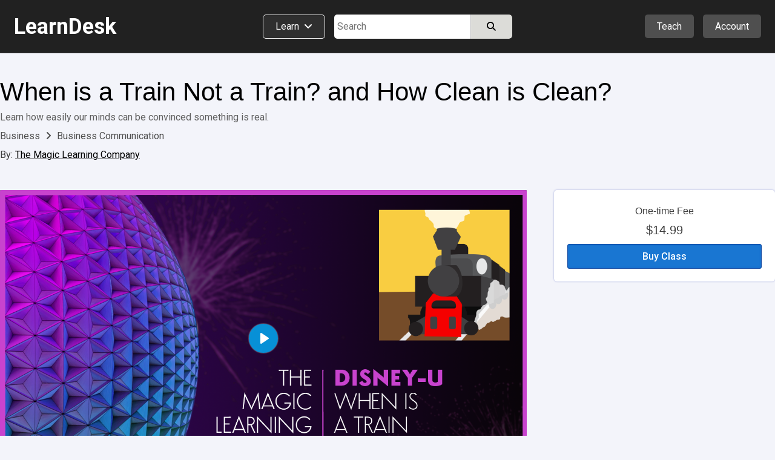

--- FILE ---
content_type: text/html; charset=utf-8
request_url: https://www.learndesk.us/class/6096065562411008/when-is-a-train-not-a-train-and-how-clean-is-clean
body_size: 66345
content:
<!DOCTYPE HTML>
<html lang=en> <head><meta charset=utf-8><title>When is a Train Not a Train? and How Clean is Clean? - LearnDesk</title><link rel="shortcut icon" href=/favicon.ico?v=2><link rel=canonical href=https://www.learndesk.us/class/6096065562411008/when-is-a-train-not-a-train-and-how-clean-is-clean><!-- OG URL --><!-- OG Type --><!-- OG URL --><meta name=viewport content="width=device-width, maximum-scale=1.0, minimum-scale=1.0, initial-scale=1.0"><meta name=keywords content="business, instructor, business-business-communication"><meta name=description content="Learn how easily our minds can be convinced something is real."><meta property=og:site_name content=learndesk.us><meta property=og:description content="Learn how easily our minds can be convinced something is real."><meta property=og:type content=website><meta property=og:url content=https://www.learndesk.us/class/6096065562411008/when-is-a-train-not-a-train-and-how-clean-is-clean><meta property=og:title content="When is a Train Not a Train? and How Clean is Clean? - LearnDesk"><meta property=og:image content=https://lh3.googleusercontent.com/S67leNMke1g1iADa6VdrxkR2Jjl_i0Se_thEI9M_Ra5tPmyylrdJpXLwYvyeGqYpwFabLNSi1gd5rOY8psJWq2x6aMrPVNR7ml6dzujS><meta property=fb:app_id content=919784348147368><meta name=ROBOTS content="INDEX, FOLLOW"><style>._pos_rel,body{position:relative}body,h1,h2,h3{color:#3f3f3f}a,a:hover{text-decoration:none}._udl,._udl:focus,._udl:hover,._udlh:focus,._udlh:hover,a:focus{text-decoration:underline}._l_s_none,.dialog_box ul._checked,.ff_search_dialog ul,.nav_data>div ul,.pagination,header ._dd_content_detail_content ul,section._home ._lhs ._topics{list-style:none}._bottom_0,.slider{bottom:0}._bs_bb,._h_100,._h_100_percent,._h_200,._h_75,._h_min_100,._h_min_200,._m_h_150,._m_h_200,._m_h_300,._m_w_100,._m_w_100_percent,._m_w_130,._m_w_150,._m_w_200,._m_w_250,._m_w_300,._m_w_450,._m_w_500,._m_w_600,._m_w_700,._m_w_940,._m_w_inherit,._min_h_200,._min_w_100,._min_w_130,._min_w_150,._min_w_175,._min_w_200,._min_w_225,._min_w_250,._min_w_28,._min_w_30,._min_w_300,._min_w_350,._min_w_400,._min_w_45,._min_w_500,._min_w_60,._min_w_75,._w_0,._w_100,._w_100_p_minus_25,._w_100_p_minus_60,._w_110,._w_125,._w_130,._w_15,._w_150,._w_150_minus_100,._w_175,._w_200,._w_225,._w_25,._w_250,._w_28,._w_30,._w_300,._w_350,._w_40,._w_45,._w_50,._w_500,._w_55,._w_60,._w_600,._w_65,._w_70,._w_75,._w_80,.auth_login_services>div a,.auth_signup_dialog,.certificate,.class_list ._price_box,.class_list_grid ._info_box>div,.class_list_grid ._player_box ._img,.class_list_grid ._price_box,.class_submission ._content ._question,.class_submission ._header>div,.dialog_box ._dialog,.dialog_box ._dialog_content,.dialog_box ._dialog_content_focus,.dialog_box ._dialog_footer,.dialog_box ._dialog_header,.ff_search_dialog ._categories,.ff_search_dialog ._categories>ul>li ul,.ff_search_dialog ._search,.location_detail_expand,.nav_data div._logo,.school_upgrade_faqs,.share_dialog,.sticky-header-wrap.fixed,.tooltip .tooltiptext,div.contenteditable,div.layout_full_row>div._row>div,div.teach_grid_ctr>div,header ._categories a._dd_learn,header ._dd_content a,header ._dd_content._extra_wide,input[type=checkbox],input[type=radio],input[type=date],input[type=datetime-local],input[type=email],input[type=number],input[type=password],input[type=tel],input[type=text],input[type=time],input[type=url],section._home ._lhs,section._home ._lhs ._topics li a,section.home_locale ._topic_list,section.home_locale ._topic_list a,textarea{box-sizing:border-box}body{font-size:16px;line-height:26px}html{-webkit-text-size-adjust:100%}a,abbr,acronym,address,applet,b,big,blockquote,body,caption,center,cite,code,dd,del,dfn,div,dl,dt,em,fieldset,font,form,h1,h2,h3,h4,h5,h6,html,i,iframe,img,ins,kbd,label,legend,li,object,ol,p,pre,q,s,samp,span,strike,strong,table,tbody,td,tfoot,th,thead,tr,tt,u,ul,var{margin:0;padding:0;border:0 transparent;vertical-align:baseline;background:0 0}*{font-family:Arial,"Helvetica Neue",Helvetica,sans-serif;-webkit-overflow-scrolling:touch}.b500_parent .b500_child,th{font-family:"Helvetica Neue",Helvetica,Arial,sans-serif!important}h1{font-size:2.6em}h2{font-size:2.1em}h3{font-size:1.7em}h4{font-size:1.3em}h5{font-size:1.1em;padding-bottom:5px}h6{font-size:.75em}b,h1,h2,h3,h4,h5,h6,strong{line-height:normal}pre{white-space:pre-wrap}a{color:#2962FF}a:visited{color:#551a8b}a:hover{outline:0}a:focus{outline-width:0}a._self:focus,a.button_white:focus{text-decoration:none}a[href="javascript:void(0)"]{cursor:default}th{font-weight:500}:root{--a:#2962FF;--borderl_d:1px dotted #F0F0F0;--borderl:1px solid #F0F0F0;--border:1px solid #DCDCD8;--border_d:1px dotted #DCDCD8;--borderd:1px solid #BFBFBF;--borderd_d:1px dotted #BFBFBF;--borderd_dashed:1px dashed #BFBFBF;--borderc:1px solid #ccd0d5;--borderc_d:1px dotted #ccd0d5;--bgdd:#D8D8D8;--bgd:#F0F0F0;--bgl:#F9F9F9;--bgll:#fcfcfc;--bgw:#FFFFFF;--bgblue:#E3F2FD;--bg_light_green:#E8F5E9;--border_light_green:1px solid #A5D6A7;--bs:0 0 2px #DCDCD8;--bsd:0 0 2px #BFBFBF;--bsdd:0 0 2px #5f5f5f;--border_tab_current:3px solid #1565C0;--light:#3f3f3f;--lighter:#7f7f7f;--lightest:#9f9f9f}.running{padding:15px;background-color:var(--bg_light_green);border:var(--border_light_green);border-radius:3px}@-o-keyframes fadeItLight{0%,50%{background-color:#F0F0f0}100%{background-color:inherit}}@keyframes fadeItLight{0%,50%{background-color:#F0F0f0}100%{background-color:inherit}}input{font-size:16px;line-height:26px}input[type=file]{font-size:16px}div.contenteditable,input[type=date],input[type=datetime-local],input[type=email],input[type=number],input[type=password],input[type=tel],input[type=text],input[type=time],input[type=url],textarea{box-shadow:inset 0 1px 4px rgba(0,0,0,.1);border:1px solid #BFBFBF;padding:5px;border-radius:2px;max-width:100%;font-size:16px;line-height:26px;height:34px;width:300px}input[type=date],input[type=datetime-local],input[type=email],input[type=number],input[type=password],input[type=tel],input[type=text],input[type=time],input[type=url]{height:34px}input[type=number]{margin:0}input[type=search]{-webkit-appearance:none}div.contenteditable{background-color:#fff;padding:2px;max-height:100px;overflow:auto}[contenteditable=true]:empty:before{content:attr(placeholder);display:block;color:gray}a.button_white,button,html input[type=button],input[type=reset],input[type=submit]{overflow:visible;border-radius:5px;-webkit-appearance:button;cursor:pointer;padding:4px 8px;font-size:15px;font-weight:500;line-height:normal;background-color:#f5f6f7;margin:0;border:var(--borderc);box-shadow:var(--bs);color:#000}a.button_white:hover,button:hover,html input[type=button]:hover,input[type=reset]:hover,input[type=submit]:hover{background-color:#f0f0f0;border-color:#ccd0d5}a.button_white:hover,button[disabled]:hover,html input[type=button][disabled]:hover,input[type=reset][disabled]:hover,input[type=submit][disabled]:hover{background-color:#f5f6f7;border:var(--borderc)}button[disabled],html input[disabled]{cursor:default;opacity:.6}button[disabled] i,html input i [disabled]{color:#5f5f5f}button[disabled] i.green{color:green}input[type=checkbox],input[type=radio]{padding:0}a.button_white{border-radius:2px;display:inline-block;-webkit-appearance:initial;color:#3f3f3f}select{text-transform:none;white-space:nowrap;font-size:16px;max-width:300px}.button_light._u,.button_red._u,.button_white._u,.item_box ._rhs h2{text-transform:uppercase}table{border-collapse:collapse;border-spacing:0}body._report{background-color:#DCDCD8}label._hide{display:none}.noselect{-webkit-touch-callout:none;-webkit-user-select:none;-khtml-user-select:none;-moz-user-select:none;-ms-user-select:none;user-select:none}html ._pc{display:block!important}html ._mobile{display:none!important}html ._pc_inline_block{display:inline-block!important}html ._ad_phone{display:none!important}._d_b,html ._ad_desktop{display:block!important}tr._highlight td{animation-name:_highlight;animation-duration:10s}@keyframes _highlight{from{background-color:#BBDEFB}to{background-color:initial}}._img_left{float:left;margin:0 20px 10px 0}._img_right{float:right;margin:0 0 10px 20px}._td_line_through{text-decoration:line-through}._td_none,._td_none:focus{text-decoration:none}._box_shadow_none{box-shadow:none!important}._box_shadow_default{box-shadow:0 0 5px #bfbfbf}._box_shadow{box-shadow:var(--bs)}._c_pointer{cursor:pointer!important}._d_n{display:none!important}._d_i{display:inline}._d_ib{display:inline-block!important}._d_flex{display:flex}._flex_a_i_c{align-items:center}._flex_a_i_base{align-items:baseline}._flex_a_i_end{align-items:end}._flex_a_i_center{align-items:center}._flex_j_c{justify-content:center!important}._flex_j_r{justify-content:right!important}._flex_j_sb{justify-content:space-between}._flex_j_fe{justify-content:flex-end}._flex_j_fs{justify-content:flex-start}._flex_j_se{justify-content:space-evenly}._flex_wrap{flex-wrap:wrap}._flex_basis_auto{flex-basis:auto!important}._flex_dir_col{flex-direction:column}.normal,.normal :not(i){font-weight:400!important}.green{color:green!important}.red{color:red!important}.white{color:#fff!important}.black,.black:visited{color:#000}.light,.light a,.light a i,.light i,.light_self{color:#3F3F3F!important}.light_5,.light_5 a,.light_5 i{color:#5f5f5f!important}.lighter,.lighter a,.lighter a i,.lighter i{color:#7f7f7f!important}.lightest,.lightest a,.lightest a i,.lightest i{color:#9f9f9f!important}.bold{font-weight:700}#recaptcha3{padding:10px 0 0}#recaptcha3:empty{display:none}span._loading{display:none}._error{font-size:15px;padding:5px 10px;line-height:normal;border:1px solid #EF9A9A;border-radius:3px;margin:5px 0;background-color:#f9f1f1;display:block;width:fit-content;color:#D32F2F}.error_text,.fa._fa_error,span.r{color:red}._error:empty{display:none}._error_bg{background-color:#f2dede!important}span.r{display:inline-block;padding-left:2px}.b500,.b500 :not(i):not(strong),.b500 a{font-family:"Helvetica Neue",Helvetica,Arial,sans-serif!important;font-weight:500!important}.b500_parent .b500_child{font-weight:500!important}._no_padding_top{padding-top:0!important}._italic{font-style:italic}._small{font-size:15px!important;color:#5F5F5F}.padding_top_5{padding-top:5px}.padding_top_10{padding-top:10px}.padding_bottom_10{padding-bottom:10px}.padding_top_15{padding-top:15px}.margin_b_15{margin-bottom:15px!important}._b_radius_3{border-radius:3px}._b_radius_5{border-radius:5px}._b_radius_25{border-radius:25px!important}._b_radius_50{border-radius:50px!important}._bg_dd{background-color:var(--bgdd)!important}._bg_d{background-color:var(--bgd)!important}._bg_l{background-color:var(--bgl)}._bg_ll{background-color:var(--bgll)}._bg_d_hover:focus,._bg_d_hover:hover{background-color:var(--bgdd);border:var(--borderc)}._bg_green{background-color:#43A047}._bg_green_dark{background-color:#2E7D32}._bg_green_lightest{background-color:#C8E6C9}._bg_highlight{background-color:pink}._bg_white{background-color:#fff!important}._bg_red{background-color:#EF5350!important}._bg_red_lightest{background-color:#FFCDD2!important}._f_c_white,._f_c_white *{color:#fff}._f_c_black,._f_c_black *,._f_c_black :visited,._f_c_black:visited{color:#000}._none{padding:20px 10px}._udl_none,._udl_none:focus,._udl_none:hover{text-decoration:none}._udl_dotted{border-bottom:1px dotted #ABABAB}._min_h_200{min-height:200px!important}._m_h_150{max-height:150px!important}._m_h_200{max-height:200px!important}._m_h_300{max-height:300px!important}._m_w_940{max-width:940px!important}._m_w_700{max-width:700px!important}._m_w_600{max-width:600px!important}._m_w_500{max-width:500px!important}._m_w_450{max-width:450px!important}._m_w_300{max-width:300px}._m_w_250{max-width:250px}._m_w_200{max-width:200px}._m_w_150{max-width:150px}._m_w_130{max-width:130px}._m_w_100{max-width:100px}._m_w_100_percent{max-width:100%}._m_w_inherit{max-width:inherit}._m_15_auto{margin:15px auto}._m_10_auto{margin:10px auto}._min_w_0{min-width:0}._min_w_28{min-width:28px}._min_w_30{min-width:30px}._min_w_45{min-width:45px}._min_w_60{min-width:60px}._min_w_75{min-width:75px}._min_w_100{min-width:100px}._min_w_130{min-width:130px}._min_w_150{min-width:150px}._min_w_175{min-width:175px}._min_w_200{min-width:200px}._min_w_225{min-width:225px}._min_w_250{min-width:250px}._min_w_300{min-width:300px}._min_w_350{min-width:350px}._min_w_400{min-width:400px}._min_w_500{min-width:500px}._w_500{width:500px!important}._w_350{width:350px!important}._w_300{width:300px!important}._w_250{width:250px!important}._w_225{width:225px!important}._w_200{width:200px!important}._w_175{width:175px!important}._w_150{width:150px!important}._w_150_minus_100{width:calc(100% - 150px)}._w_100_p_minus_60{width:calc(100% - 60px)}._w_100_p_minus_25{width:calc(100% - 25px)}._w_600{width:600px!important}._w_130{width:130px!important}._w_125{width:125px!important}._w_110{width:110px!important}._w_100{width:100px!important}._w_80{width:80px!important}._w_75{width:75px!important}._w_70{width:70px!important}._w_65{width:65px!important}._w_60{width:60px!important}._w_55{width:55px!important}._w_50{width:50px!important}._w_45{width:45px!important}._w_40{width:40px!important}._w_30{width:30px!important}._w_25{width:25px!important}._w_28{width:28px!important}._w_15{width:15px!important}._w_0{width:0}._w_100_percent{width:100%!important}._w_80_percent{width:80%!important}._w_75_percent{width:75%!important}._w_70_percent{width:70%!important}._w_60_percent{width:60%!important}._w_50_percent{width:50%!important}._w_40_percent{width:40%!important}._w_31_percent{width:31%!important}._w_30_percent{width:30%!important}._w_25_percent{width:25%!important}._w_23_percent{width:23%!important}._w_20_percent{width:20%!important}._w_333_percent{width:33.33%}._w_calc_400_minus{width:calc(100% - 400px)}._w_calc_150_minus{width:calc(100% - 150px)}._w_calc_120_minus{width:calc(100% - 120px)}._w_calc_100_minus{width:calc(100% - 100px)}._w_calc_90_minus{width:calc(100% - 90px)}._w_calc_75_minus{width:calc(100% - 75px)}._w_calc_60_minus{width:calc(100% - 60px)}._w_calc_50_minus{width:calc(100% - 50px)}._w_calc_30_minus{width:calc(100% - 30px)}._w_calc_15_minus{width:calc(100% - 15px)}._w_fit{width:fit-content!important}._min_w_50_percent{min-width:50%}._h_10{height:10px}._h_40{height:40px}._h_60{height:60px}._h_26{height:26px}._h_200{height:200px!important}._h_100{height:100px!important}._h_min_100{min-height:100px!important}._h_min_200{min-height:200px!important}._h_75{height:75px!important}._h_100_percent{height:100%!important}._300{font-weight:300}._right{text-align:right}._left{text-align:left!important}._center{text-align:center!important}._v_align_middle{vertical-align:middle!important}.nw{white-space:nowrap}._ws_normal{white-space:normal}._f_s_italic{font-style:italic}._fs_inherit{font-size:inherit!important}._fs_40{font-size:40px!important}._fs_34{font-size:34px!important}._fs_28{font-size:28px!important}._fs_26{font-size:26px!important}._fs_24{font-size:24px!important}._fs_22{font-size:22px!important}._fs_20{font-size:20px!important}._fs_18{font-size:18px!important}._fs_17{font-size:17px!important}._fs_16{font-size:16px!important}._fs_15{font-size:15px!important}._fs_13_f{font-size:13px!important}._fs_14,._fs_14 i{font-size:14px!important}._fs_13,._fs_13 i{font-size:13px!important}._fs_12,._fs_12 i{font-size:12px!important}._fs_11,._fs_11 i{font-size:11px!important}._fs_10,._fs_10 i{font-size:10px!important}._fs_9,._fs_9 i{font-size:9px!important}._fs_6,._fs_6 i{font-size:6px!important}._fs_29em{font-size:2.9em!important}._fs_3em{font-size:3em!important}._mr_15{margin-right:15px!important}._ml_20{margin-left:20px!important}._ml_25{margin-left:25px!important}._ml_30{margin-left:30px!important}._mb_5{margin-bottom:5px!important}._mb_10{margin-bottom:10px!important}._m_0,.blocks .b500{margin:0!important}._m_b_3{margin-bottom:3px!important}._m_b_5{margin-bottom:5px!important}._m_b_10{margin-bottom:10px!important}._m_b_10_minus{margin-bottom:-10px!important}._m_b_15_minus{margin-bottom:-15px!important}._m_b_15{margin-bottom:15px!important}._m_b_20{margin-bottom:20px!important}._m_b_30{margin-bottom:30px!important}._m_b_40{margin-bottom:40px!important}._m_b_50{margin-bottom:50px!important}._m_b_0{margin-bottom:0!important}._m_tb_2{margin:2px 0!important}._m_tb_5{margin:5px 0!important}._m_t_0{margin-top:0!important}._m_t_100{margin-top:100px!important}._m_t_40{margin-top:40px!important}._m_t_30{margin-top:30px!important}._m_t_20{margin-top:20px!important}._m_t_20_minus{margin-top:-20px!important}._m_t_15{margin-top:15px!important}._m_t_12{margin-top:12px!important}._m_t_10{margin-top:10px!important}._m_t_2{margin-top:2px!important}._m_t_3{margin-top:3px!important}._m_t_5{margin-top:5px!important}._m_t_10_minus{margin-top:-10px!important}._m_t_5_minus{margin-top:-5px!important}._m_t_1_minus{margin-top:-1px!important}._m_r_30{margin-right:30px!important}._m_r_20{margin-right:20px!important}._m_r_15{margin-right:15px!important}._m_r_10{margin-right:10px!important}._m_r_5{margin-right:5px!important}._m_r_3{margin-right:3px!important}._m_l_0{margin-left:0!important}._m_r_0{margin-right:0!important}._m_l_3{margin-left:3px!important}._m_l_5{margin-left:5px!important}._m_l_10{margin-left:10px!important}._m_l_15{margin-left:15px!important}._m_l_20{margin-left:20px!important}._m_l_30{margin-left:30px!important}._m_l_35{margin-left:35px!important}._m_l_40{margin-left:40px!important}._m_l_20_minus{margin-left:-20px!important}._m_l_15_minus{margin-left:-15px!important}._m_20{margin:20px}._m_10{margin:10px}._b_0{border:0!important}._b_1{border:var(--border)!important}._b_1_d{border:var(--borderd)!important}._b_1_c{border:var(--borderc)}._b_1_l{border:var(--borderl)}._b_r_1_l{border-right:var(--borderl)}._b_r_1{border-right:var(--border)}._b_r_1_d{border-right:var(--borderd)}._b_t{border-top:var(--border)}._b_t_l{border-top:var(--borderl)}._b_b{border-bottom:var(--border)!important}._b_l{border-left:var(--border)}._b_l_c{border-left:var(--borderc)}._b_r_c{border-right:var(--borderc)}._b_b_l{border-bottom:var(--borderl)}._b_r{border-right:var(--border)}._b_b_r{border-right:var(--borderl)}._b_t_dashed{border-top:var(--borderd_dashed)}._b_t_dotted{border-top:var(--borderd_d)}._b_b_dotted{border-bottom:var(--border_d)}._b_t_0{border-top:0!important}._b_l_0{border-left:0!important}._p_0{padding:0!important}._p_0_5{padding:0 5px!important}._p_3{padding:3px!important}._p_4{padding:4px!important}._p_10{padding:10px!important}._p_15{padding:15px!important}._p_20{padding:20px!important}._p_25{padding:25px!important}._p_30{padding:30px!important}._p_t_0{padding-top:0!important}._p_t_3{padding-top:3px}._p_t_5{padding-top:5px}._p_t_5:empty{padding-top:0}._p_t_7{padding-top:7px}._p_t_9{padding-top:9px!important}._p_b_5{padding-bottom:5px!important}._p_b_7{padding-bottom:7px}._p_b_9{padding-bottom:9px!important}._p_t_8{padding-top:8px}._p_t_10{padding-top:10px}._p_t_15{padding-top:15px}._p_t_20{padding-top:20px}._p_b_8{padding-bottom:8px!important}._p_b_10{padding-bottom:10px!important}._p_b_15{padding-bottom:15px!important}._p_b_20{padding-bottom:20px!important}._p_b_30{padding-bottom:30px!important}._p_b_3{padding-bottom:3px!important}._p_b_0{padding-bottom:0!important}._p_8_10{padding:8px 10px!important}._p_8_15{padding:8px 15px!important}._p_8_25{padding:8px 25px!important}._p_6_25{padding:6px 25px!important}._p_10_15{padding:10px 15px}._p_10_20{padding:10px 20px}._p_15_20{padding:15px 20px}._p_r_5{padding-right:5px}._p_r_10{padding-right:10px}._p_r_15{padding-right:15px}._p_r_20{padding-right:20px}._p_r_25{padding-right:25px}._p_r_0{padding-right:0!important}._p_l_0{padding-left:0!important}._p_l_5{padding-left:5px}._p_l_10{padding-left:10px}._p_l_15{padding-left:15px}._p_l_20{padding-left:20px!important}._p_l_25{padding-left:25px!important}._p_2_7{padding:2px 7px!important}._p_3_7{padding:3px 7px!important}._p_4_5{padding:4px 5px!important}._p_3_10{padding:3px 10px!important}._p_4_10{padding:4px 10px!important}._p_4_8{padding:4px 8px!important}._p_5_15{padding:5px 15px!important}._p_5_10{padding:5px 10px!important}._p_5_20{padding:5px 20px!important}._p_6_15{padding:6px 15px!important}._p_7_15{padding:7px 15px!important}._p_5{padding:5px!important}._p_6_5{padding:6px 5px!important}._h_39{height:39px!important}._l_h_24{line-height:24px}._l_h_26{line-height:26px}._l_h_28{line-height:28px}._l_h_30{line-height:30px}._l_h_34{line-height:34px}._l_h_normal{line-height:normal}._l_h_zero{line-height:0!important}.blue{color:#1565C0}._button_large{padding:8px 30px}._input_300{width:300px}._textarea_large{width:100%;height:200px}._lh_normal{line-height:normal}._bgc_w{background-color:#fff!important}._bgc_normal{background-color:#F0F0f0}._bgc_light{background-color:var(--bgl)}._bgc_blue{background-color:#E3F2FD}._pos_abs{position:absolute}header ._categories,header div.extra_box ._auth,header div.extra_box ._teach,header div.search_box,header div.search_mobile_box,section._home .class_list,section._home .teach_grid_ctr ._layers{position:relative}._div_child_m_b_3>div{margin-bottom:3px}._div_child_m_b_3>div:last-of-type{margin-bottom:0}._div_child_m_b_5>div{margin-bottom:5px}._div_child_m_b_5>div:last-of-type{margin-bottom:0}._div_child_m_b_10>div{margin-bottom:10px}._div_child_m_b_10>div:last-of-type{margin-bottom:0}._div_child_m_b_15>div{margin-bottom:15px}._div_child_m_b_15>div:last-of-type{margin-bottom:0}._div_child_p_5>div{padding:5px}._div_child_bg>div:nth-of-type(2n+2){background-color:var(--bgd)}._div_child_bgl>div:nth-of-type(2n+2){background-color:var(--bgl)}._div_child_border_bottom>div{border-bottom:var(--borderl)}._div_child_borderd_bottom>div,.dialog_box ._dialog_content,.dialog_box ._dialog_header{border-bottom:var(--borderd)}._tr_td_b_b_1>td{border-bottom:var(--border)!important}._ws_no_wrap{white-space:nowrap}._link,._link:visited{color:var(--a)}body ._none ._self,body ._self,footer ._self{color:inherit}._overflow_hidden{overflow:hidden}._overflow_scroll{overflow:scroll}._overflow_scroll_x{overflow-x:scroll}._top_0{top:0}._right_0{right:0}._left_0{left:0}._left_10_minus{left:-10px}._left_5_minus{left:-5px}._top_10_minus{top:-10px}._top_5_minus{top:-5px}._top_33{top:35px}._btn_light_green{background-color:#C8E6C9!important;border:1px solid #A5D6A7!important}._opacity_5{opacity:.5}._empty:empty{display:none}._outline:focus{outline:dotted 1px}._z_index_1{z-index:1}._z_index_3{z-index:3!important}._vis_hidden{visibility:hidden}._vis_visible,._vis_visible_on_hover:hover ._vis_hidden{visibility:visible}._resize_v{resize:vertical}body ._self{cursor:text}header a:focus{text-decoration:none}header a:visited{color:initial}header ._offer,header div.extra_box ._upgrade,header div.nav_box{display:none}header div.logo_box{width:320px;flex-basis:33.33%}header div.logo_box span{font-size:36px;font-weight:700}header div.extra_box ._teach{margin-right:15px}header div.extra_box ._auth ._icon{display:flex;justify-content:center;align-items:center}header div.extra_box ._auth ._icon ._profile_image_url{display:none;width:19px;height:19px;background-size:cover;background-repeat:no-repeat;border-radius:25px;background-position:center;margin-right:5px}header div.extra_box ._auth ._icon ._profile_image_url:empty{display:none}header ._categories a._dd_learn{margin-right:15px;border:1px solid #f0f0f0;border-radius:5px;padding:9px 20px 10px;line-height:normal;background-color:#2f2f2f;display:flex;width:fit-content;white-space:nowrap}header ._categories a._dd_learn div{line-height:19px}header ._categories a._dd_learn:hover{background-color:#212121;border-color:#f9f9f9}header ._dd_content{display:none;position:absolute;right:0;top:50px;width:fit-content;text-align:left;border-radius:5px;z-index:1;background-color:#212121;box-shadow:0 0 5px #5f5f5f;border:1px solid #5f5f5f;min-width:175px}header div.extra_box ._auth ._dd_content{width:200px}header ._dd_content *{color:#fff}header ._dd_content._wide{width:315px}header ._dd_content._extra_wide{width:600px;padding:20px}header ._dd_content._extra_wide._regular{width:fit-content}header ._categories ._dd_content._extra_wide{top:51px;left:0}header ._categories ._dd_content:before{left:50px}header ._dd_content a{width:100%;padding:12px 15px;border-bottom:1px solid #5F5F5F;display:block;text-align:left;font-size:15px}header ._dd_content a i{font-size:15px;color:inherit}header ._dd_content._extra_wide a i{width:29px}header ._dd_content a:last-of-type{border-width:0}header ._dd_content._wide a:last-of-type{border-width:1px}header ._dd_content._wide li:last-of-type a{border-width:0}header ._dd_content:before{content:" ";display:block;position:absolute;top:-11px;right:35px;width:0;height:0;border-left:10px solid transparent;border-right:10px solid transparent;border-bottom:10px solid #d8d8d8;cursor:pointer}header ._teach ._dd_content:before{right:27px}header ._dd_content>div{display:block;font-size:15px;white-space:nowrap;overflow:hidden;text-overflow:ellipsis;border-bottom:1px solid #5F5F5F;text-align:left}header ._dd_content>div:last-of-type{border-bottom-width:0}header ._dd_content div._text{padding:10px 15px;border-bottom:1px solid #7f7f7f;font-weight:400}header ._dd_content div._text>div:first-of-type{margin-bottom:3px}header ._dd_content .account_upgrade{display:none}header ._dd_content>div._dd_content_flex{display:flex}header ._dd_content ._dd_content_detail{display:none}header ._dd_content_flex ._lhs{width:43%;margin:3px}header ._dd_content_flex ._lhs ul{margin:0 3px}header ._dd_content._extra_wide._regular ._lhs{width:100%}header ._dd_content_flex ._rhs{width:57%;background-color:#2f2f2f;border-top-right-radius:3px;border-bottom-right-radius:3px}header ._dd_content_flex ._lhs_item{display:flex;align-items:center;padding:8px 15px}header ._dd_content_flex ._icon{background-color:#4f4f4f;border-radius:20px;padding:3px;width:29px;text-align:center;line-height:normal;display:flex;align-items:center;justify-content:center;margin-right:10px;height:29px}header ._dd_content_flex ._icon i{line-height:normal;font-size:18px}header ._dd_content_flex ._lhs_item{border-left:5px solid #212121!important;border-top-left-radius:3px;border-bottom-left-radius:3px}header ._dd_content_flex ._lhs_item._current{border-left:5px solid #1976D2!important;background-color:#2f2f2f}header ._dd_content_detail_content ul{margin:0 3px}header ._dd_content_detail_header{padding:10px 15px}header ._dd_content_flex ._rhs_item:not(.b500){font-weight:300;padding:5px 15px}.class_all_menu li a:focus,.edit_menu li a:focus,.editor ._menu a:focus,.schools_list ._selector:focus,header ._categories a._dd_learn:focus,header ._dd_content a:focus{text-decoration:none;outline:#212121 dotted 1px;outline:-webkit-focus-ring-color auto 5px}header div.search_box{flex-basis:33.33%}header div.search_box>div:last-of-type{width:calc(100% - 115px)}header div.search_box._idn>div:last-of-type{width:100%}section{top:88px}section>div.class_breadcrumb{width:100%;margin:0;background-color:#f9f9f9;border-bottom:1px solid #ccd0d5}section>div.class_breadcrumb>div{margin:0 auto;background-color:inherit;width:1280px}section._about-us>div,section._teach>div{margin:0;width:100%}section._category>div{margin:0 auto;width:100%}section._home>div{width:100%}section._home>div>div._classes{display:flex;width:1280px;margin:50px auto}section._home ._lhs{width:225px;padding:72px 30px 0 0}section._home ._rhs{width:calc(100% - 225px)}section._home ._rhs h2{margin-bottom:0;font-size:24px;font-weight:400}section._home ._rhs h2 a{color:#3f3f3f}section._home ._rhs ._lbl_box{display:flex;justify-content:space-between;align-items:baseline;margin-bottom:15px;margin-top:-5px}section._home ._rhs ._nav_buttons{display:flex}section._home ._rhs ._nav_buttons button{border-radius:20px;width:38px;height:38px;display:inline-flex;align-items:center;justify-content:center;font-size:18px}section._home ._rhs ._nav_buttons button:first-of-type{margin-right:10px}section._home ._rhs ._header_box{display:flex;justify-content:space-between;align-items:center}section._home ._rhs ._header_box>div:last-of-type{display:none}section._home .class_list_box{margin-bottom:20px;display:flex;flex:1;overflow:hidden}section._home .class_list_box:last-of-type{margin-bottom:-25px}section._home .class_list{min-height:min-content;padding:1px;flex-wrap:nowrap;display:flex;border-width:0}section._home .class_list ._item{margin:0 24px 0 0;width:335px}section._home .class_list ._item ._img{height:189px}section._home .class_list ._item_content *{font-size:14px}section._home .class_list ._item_content ._price{display:none;white-space:nowrap;overflow:hidden;text-overflow:ellipsis}section._home .class_list ._item_content ._price_price{font-weight:500;font-size:17px}section._home .class_list ._item_content ._price ._more,section._home .class_list ._item_content ._price strike{color:#7f7f7f}section._home .class_list ._item_content ._price._free{display:block}section._home .class_list ._item_title{margin-bottom:0}section._home .class_list ._item_title a{font-size:18px;display:block;white-space:nowrap;overflow:hidden;text-overflow:ellipsis}section._home .class_list .class_save{padding:5px;line-height:14px}section._home .class_list .class_save *{font-size:13px}section._home .class_list .class_save :not(i){font-weight:400}section._home ._explore_more{margin-bottom:45px;display:flex;justify-content:center}section._home ._explore_more a{color:#3f3f3f}section._home .teach_grid_ctr>div{margin-bottom:0;align-items:normal}section._home .teach_grid_ctr ._layers img{border-radius:3px}section._home .teach_grid_ctr ._layers>canvas{position:absolute;left:78px;top:-20px}section._home .teach_grid_ctr ._layers>div{position:absolute}section._home .teach_grid_ctr ._layers ._first{top:-20px;left:206px}section._home .teach_grid_ctr ._layers ._second{left:78px;top:115px}section._home .teach_grid_ctr ._layers ._third{left:334px;top:115px}section._home ._lhs ._block{margin-bottom:30px}section._home ._lhs ._header{border-bottom:1px solid #BFBFBF;margin-bottom:10px;display:flex;justify-content:space-between}section._home ._lhs ._topics li{display:inline}section._home ._lhs ._topics li a{display:flex;padding:2px 0;color:#2f2f2f;font-size:15px;border-radius:3px;margin:3px 0}section._home ._lhs ._topics li a._by_type:last-of-type{border-bottom:1px dotted #BFBFBF}section._home ._lhs ._topics li a._all_topics{background-color:#d0d2dd;border-radius:3px}section._home ._lhs ._topics li a._all_topics>div:first-of-type{padding-right:5px}section._home ._lhs ._topics li a._current,section._home ._lhs ._topics li a._current:hover{background-color:#1976D2;color:#fff}section._home ._filter_block{font-size:15px}section._home ._filter_block input{margin-left:0}section._home ._filter_block>div{padding:2px 0;font-size:15px}section._home ._filter_price_block{display:none}section._home ._filter_price_block._show{display:block}section._home ._lhs ._header ._nav_close_box{display:none}section.home_locale{min-height:auto}section.home_locale>div{width:800px;margin:100px auto 50px}section.home_locale h1{text-align:center;margin-bottom:30px}section.home_locale ._search .gsc-search-button-v2{padding:10px 25px}section.home_locale ._commonly_searched{width:600px;margin:100px auto 0;border:var(--border);border-radius:3px}section.home_locale h4{border-bottom:var(--border);background-color:var(--bgd);padding:15px 20px}section.home_locale ._topic_list{display:flex;justify-content:space-between;flex-wrap:wrap}section.home_locale ._topic_list>div{width:50%}section.home_locale ._topic_list a{display:block;padding:7px 20px;border-bottom:var(--borderl)}section.home_locale ._topic_list a:hover{background-color:var(--bgl)}section._search>div{max-width:1025px}footer>div{width:1280px;margin:0 auto;text-align:center}footer ._lists{display:block}footer ._lists h3{padding-bottom:10px}footer ._lists>div{width:100%}footer ._lists ul{padding-left:0}footer ._lists ul li{display:inline-block;padding:5px 10px;background-color:#f0f0f0;margin:5px 3px;border-radius:3px}footer ._copyright{padding-top:15px}footer ._related_content,footer ._related_pages{margin-bottom:30px;text-align:left}footer ._related_pages ._items h3{display:inline;font-size:inherit;color:inherit;line-height:inherit;font-weight:inherit}footer ._related_content{text-align:left}footer._info._terms{top:0}mark>div{margin:0 auto;position:relative;top:88px;left:50%;width:auto;-webkit-transform:translateX(-50%);-moz-transform:translateX(-50%);-ms-transform:translateX(-50%);-o-transform:translateX(-50%);transform:translateX(-50%)}.h1_helper{font-size:16px;color:#5F5F5F;padding:0 0 20px}.button{background-color:#3f3f3f;color:#fff;line-height:normal;font-weight:500}.button_checkout{background-color:#FFD34E;color:#3f3f3f;border:1px solid #EDC13D;line-height:normal;font-weight:500;font-size:16px;box-shadow:none}button.button_blue,button.button_blue_bigger,input.button_blue,input.button_blue_bigger{background-color:#1976D2;border:1px solid #0D47A1;box-shadow:none;color:#fff}button.button_blue:focus,button.button_blue_bigger:focus,input.button_blue:focus,input.button_blue_bigger:focus{outline-offset:-2px;background-color:#1565C0!important;border:1px solid #0D47A1!important;outline:#4d90fe auto 5px}button.button_blue:hover,button.button_blue_bigger:hover,input.button_blue:hover,input.button_blue_bigger:hover{background-color:#1565C0!important;border:1px solid #0D47A1!important}button.button_blue_bigger,input.button_blue_bigger{padding:8px 20px;font-size:18px;line-height:normal;font-weight:500}a.button_checkout,a.button_light{border-radius:5px;padding:4px 8px;font-size:15px;box-shadow:var(--bs)}a.button_action{border-radius:5px;padding:4px 8px;font-size:initial}a.button_light{border:1px solid #BFBFBF;background-color:#f5f6f7}a.button_checkout:visited,a.button_light:visited{color:initial}a.button_action:visited{color:#fff}a.button_action,a.button_checkout:focus,a.button_light:focus{text-decoration:none}.button_red,.button_red:hover{background-color:#e50914;color:#fff;border:1px solid #e50914;line-height:normal;font-weight:500;font-size:16px;box-shadow:none}.c_html *{line-height:26px}.c_html h1,.c_html h2,.c_html h3,.c_html h4,.c_html h5,.c_html h6{margin:30px 0 10px;font-weight:500}.class_item .c_html h2{font-size:1.5em}.class_item .c_html h3{font-size:1.4em}.c_html blockquote,.c_html div,.c_html dl,.c_html p,.c_html pre code,.c_html table{margin-bottom:15px}.c_html._quiz_question_content p:last-of-type{margin-bottom:0}._quiz_answer._without_image .c_html._quiz_answer_content ol:last-of-type,._quiz_answer._without_image .c_html._quiz_answer_content p:last-of-type,._quiz_answer._without_image .c_html._quiz_answer_content ul:last-of-type{margin-bottom:0}._quiz_answer._without_image .c_html div~ol,._quiz_answer._without_image .c_html div~ul,._quiz_answer._without_image .c_html p~ol,._quiz_answer._without_image .c_html p~ul{margin-top:0}.c_html img{max-width:100%;height:auto}.c_html div~ol,.c_html div~ul,.c_html p~ol,.c_html p~ul{margin-top:-10px}.c_html ol,.c_html ul{margin:0 0 15px 20px}.c_html ol ol,.c_html ol ul,.c_html ul ol,.c_html ul ul{margin-bottom:0;margin-top:5px}.c_html li{margin-bottom:5px}.c_html ol li:last-of-type,.c_html ul li:last-of-type{margin-bottom:0}.c_html a strong,.c_html strong a{font-weight:400}.lesson_topic_detail.c_html a strong,.lesson_topic_detail.c_html strong a{font-weight:700}.c_html li p{margin:0}.c_html div:empty,.c_html li:empty,.c_html p:empty{display:none}.c_html table{border:initial}.box_simple,.c_html table td,.c_html table th{border:1px solid #DCDCD8}.c_html table th{padding:7px 10px;background-color:#F0F0f0}.c_html table td{padding:7px 10px}.c_html dl{display:flex;flex-flow:row wrap;border:solid #DCDCD8;border-width:1px 1px 0;border-radius:3px}.c_html dd,.c_html dt{padding:7px 10px;border-bottom:1px solid #DCDCD8}.c_html dt{flex-basis:20%;background:#F0F0F0;text-align:right;font-weight:700}.c_html dd{flex-basis:70%;flex-grow:1;margin:0}.c_html pre code{background-color:#F0F0f0;border:1px solid #BFBFBF;display:block;padding:20px;border-radius:2px}.c_html .footnote a:target{background-color:#FFE11A}.c_html blockquote{background:#F0F0F0;border-left:10px solid #DCDCD8;padding:1em 10px .1em;quotes:"\201C" "\201D" "\2018" "\2019"}.c_html ._img_left{float:left;margin:0 20px 10px 0}.c_html ._img_right{float:right;margin:0 0 10px 20px}div#___gcse_0,div#___gcse_1{margin:0 auto;width:100%!important}.item_box{display:flex}.item_box>div:first-of-type{width:calc(100% - 361px);background-color:#fff;padding-right:20px;box-sizing:border-box}[dir=rtl] .item_box>div:first-of-type{padding-right:0}.item_box>div:last-of-type{width:340px;padding-left:20px;border-left:1px solid #F0F0f0;padding-top:50px}[dir=rtl] .item_box>div:last-of-type{margin-right:30px}.item_box ._rhs ._block{margin-bottom:20px}.item_box ._rhs ._block:last-of-type{margin-bottom:0;border-bottom:0}.item_box ._rhs h2{padding-bottom:5px;font-size:17px}.item_box ._rhs ._block{border-bottom:1px solid #DCDCD8;padding-bottom:20px}.item_box ._rhs ._block ul{margin-left:16px}[dir=rtl] .item_box ._rhs ._block ul{margin:0 15px 0 0}.item_box ._rhs ._block ul li{padding:2px 0}.item_box ._rhs ._block ul li:last-of-type{padding-bottom:0}.nav_link{cursor:pointer;display:block}.nav_data{position:fixed;left:0;top:0;width:80%;background-color:#3f3f3f;height:100%;z-index:3;box-shadow:0 0 20px #1f1f1f;display:none;overflow:auto;max-width:250px}[dir=rtl] .nav_data{right:0}.nav_data div._logo{padding:15px;border-bottom:1px solid #5F5F5F}.nav_data>div>div{color:#BFBFBF;padding:15px 15px 10px;font-size:15px}.nav_data>div ul{border-bottom:1px solid #5F5F5F}.nav_data>div ul ul{margin-left:30px}.nav_data>div ul li{display:inline}.nav_data>div ul li a{color:#fff;padding:7px 15px;display:block}.nav_data>div ul li:last-of-type a{padding-bottom:15px}.nav_data>div ul li a i{font-size:16px}.pagination{padding-top:20px;text-align:center}.pagination *{font-size:15px}.pagination li{display:inline-block;padding-right:5px}.pagination li.active a{font-weight:700;color:gray}.message_z{display:none;text-align:center;background-color:rgba(0,0,0,0);position:fixed;z-index:3}.message_z div{padding:5px 15px;display:inline-flex;color:#000;background-color:#f2dede;text-align:center;border-radius:2px;margin:5px 0;position:relative;overflow:hidden;border:1px solid #ebccd1}.message_z div a{margin-left:10px}.message_main_type_normal{color:#393735}.message_main_type_error{color:brown}.noticez_close_link{font-size:15px;color:#5F5F5F;margin-left:10px}.error_container{padding:50px;max-width:600px;margin:0 auto}.error_container>div{padding-top:10px}.search_class{display:flex;align-items:center;border-radius:5px;border:var(--borderc);overflow:hidden}header .search_class{border-width:0}.ff_search_dialog .search_class{border:1px solid gray}.search_class ._input{width:calc(100% - 69px)}.search_class ._input input{border:0;box-shadow:none;width:100%;height:40px;border-top-right-radius:0;border-bottom-right-radius:0;color:#000}.search_class ._button{width:69px}.search_class ._button button{border:0;box-shadow:none;width:100%;height:40px;border-top-left-radius:0;border-bottom-left-radius:0;background-color:#dcdcd8;border-left:1px solid #BFBFBF}.button_google,.follow_share_box{box-shadow:0 0 2px #DCDCD8}.search_class ._button button i{color:#000}.auth_menu_item span._icon_right{display:none}.auth_signup_dialog_container{width:100%;height:100%;position:absolute;visibility:hidden;display:none;background-color:rgba(22,22,22,.5);left:0;top:0;z-index:2}.auth_signup_dialog{width:500px;position:fixed;left:calc(50% - 250px);top:calc(50% - 240px);background-color:#f9f9f9;padding:30px;border-radius:3px;display:flex;flex-direction:column;align-self:center}.auth_fields_header{color:#000;border-bottom:0 solid #DCDCD8;padding-bottom:30px;display:flex;align-items:center}.auth_fields_header>div{width:50%}.auth_fields_header>div:last-of-type{text-align:right}.auth_fields_header>div:last-of-type a{text-decoration:underline;color:#3F3F3F}.auth_signup_dialog_container .auth_fields_header{display:flex}.auth_signup_dialog_container .auth_fields_header>div:first-of-type{width:calc(100% - 30px)}.auth_signup_dialog_container .auth_fields_header>div:last-of-type{width:30px;text-align:right}.auth_signup_dialog_helper{text-align:center;font-size:15px;margin-bottom:15px}.auth_fields_header i{color:#7f7f7f}.auth_fields_header h1{font-weight:400;color:#3F3F3F}.auth_login_services{text-align:center}.auth_login_services .button_facebook:focus{background-color:#355088}.auth_login_services .button_google:focus{background-color:var(--bgd)}.auth_login_services>div:first-of-type{margin-bottom:20px}.auth_login_services>div a{width:100%}.auth_login_service_break{margin:20px 0;height:0;border-top:1px solid #BFBFBF;border-bottom:1px solid #fff;position:relative}.auth_login_service_break_inside{left:42%;position:absolute;padding:0 15px;background:#fff;font-size:11px;text-shadow:0 1px 0 #fff;top:-13px}.auth_signup_dialog .auth_login_service_break_inside{background-color:#f9f9f9}.share_dialog_container{width:100%;height:100%;position:absolute;visibility:hidden;display:none;background-color:rgba(22,22,22,.5);left:0;top:0;z-index:2}.share_dialog{width:500px;position:fixed;left:calc(50% - 250px);top:calc(50% - 240px);background-color:#f9f9f9;padding:30px;border-radius:3px;display:flex;flex-direction:column;align-self:center}.share_dialog ._fields_header{color:#000;border-bottom:0 solid #DCDCD8;display:flex;align-items:center}.share_dialog ._fields_header>div:first-of-type{width:calc(100% - 30px)}.share_dialog ._fields_header>div:last-of-type{width:30px;text-align:right}.auth_signup_dialog button,.share_dialog ._fields_action button{width:100%}.share_dialog ._fields_header i{color:#7f7f7f}.share_dialog ._fields_header h1{color:#3F3F3F;text-align:center}.share_dialog ._fields_content{padding:20px 0;border-bottom:var(--border);text-align:center}.share_dialog ._fields_content .b500{font-size:17px;padding-bottom:5px}.share_dialog ._fields_action{padding-top:20px}.button_facebook{background-color:#3b5998;color:#FFF;border:1px solid #3b5998}.button_google,div.layout_full_row._alt{background-color:var(--bgl)}.button_email,.button_google{color:#3F3F3F;border:1px solid #BFBFBF}.button_email{background-color:#E3F2FD}.button_email,.button_facebook,.button_google{display:block;font-size:16px;font-weight:500;border-radius:3px;text-align:center;position:relative;padding:2px 33px 2px 16px;min-width:280px}.button_email>span:first-of-type,.button_facebook>span:first-of-type,.button_google>span:first-of-type{position:absolute;left:11px;line-height:normal;bottom:7px}.button_email>span:last-of-type,.button_facebook>span:last-of-type,.button_google>span:last-of-type{display:block;line-height:normal;padding:8px 0 8px 26px;margin-left:26px}.button_google>span:first-of-type{line-height:12px}.button_facebook>span:last-of-type{border-left:1px solid #BFBFBF}.button_email>span:last-of-type,.button_google>span:last-of-type{border-left:1px solid #BFBFBF}.button_google img{height:24px}.button_email i,.button_facebook i{font-size:24px}.button_facebook:visited{color:#fff}.auth_login_services>div a.account_settings_loginaccount_email:visited,.button_google:visited{color:#3F3F3F}.auth_login_services>div a:focus{text-decoration:none}.auth_login_existing{text-align:center;font-size:15px;margin-bottom:20px;line-height:normal}.auth_login_terms{text-align:center;font-size:12px;color:#6f6f6f;line-height:16px}.auth_signup_dialog button.button_facebook:hover{background-color:#3b5998}div.layout_full{height:450px;background-color:#212121;background-image:url([data-uri]);background-size:inherit}div.layout_full>div{width:1080px;display:flex;justify-content:center;margin:0 auto;align-items:center;flex-direction:column;height:100%;text-align:center}div.layout_full h1{color:#fff;font-size:3rem;line-height:1.2}div.layout_full ._sub_title{color:#fff;margin:10px 0 0;font-size:1.5rem;line-height:1.5}div.layout_full button{padding:10px 20px;font-size:1.1em;line-height:normal;margin-top:20px}div.layout_full._message_main{display:none}div.layout_full_light{margin:100px auto;width:1080px;text-align:center}div.layout_full_light h2,div.layout_full_row h2{margin-bottom:20px;line-height:1.2;font-size:2.5rem}div.layout_full_row{padding:100px 0;text-align:center}div.layout_full_row>div{width:1080px;display:flex;justify-content:center;margin:0 auto}div.layout_full_row>div._row>div{text-align:center;padding:0 40px;width:33.33%}div.layout_full_row._horizontal>div._row>div{display:flex;text-align:left}div.layout_full_row._horizontal img{height:32px;margin-right:15px}div.layout_full_row._horizontal i{font-size:32px;margin-right:15px;color:#1565C0}div.layout_full_row ._title{font-size:2.5em;margin-bottom:15px;line-height:normal;font-weight:700}div.layout_full_row img{height:128px;margin-bottom:10px}div.layout_full_row i{font-size:55px;margin-bottom:10px}div.layout_full_row ._sub_title,div.layout_full_row ._sub_title a{font-size:22px;text-align:center}div.layout_full_row ._item_title{margin-bottom:10px;font-weight:700}div.layout_full_row._large ._item_title{font-size:28px;margin:20px 0}div.layout_full_row._large ._sub_title{width:900px;margin:0 auto 50px}div.layout_full_row ._sub_title_2{margin-bottom:40px;text-align:center}.box_simple{margin:50px auto;border-radius:3px}.box_simple ._header{margin-bottom:0;padding:30px;color:#000;border-bottom:1px solid #DCDCD8;background-color:#F0F0F0}.box_simple ._content{padding:30px;background-color:#FFF}.search{padding:0}.search h1{font-size:26px}.search ._classes_content>div{margin-top:20px;border-top:var(--borderc);margin-bottom:0}.search ._classes_content>div.pagination_box{padding-top:20px;margin-top:0}.search ._none{padding:20px 0;font-size:15px;font-style:italic}section._search._box .search{padding:100px 0;max-width:600px;margin:0 auto}section._search._box .search h1{padding-bottom:5px;text-align:center;margin-bottom:0}section._search._box .search_class{display:none}section._search._box .search_box_msg{text-align:center}.search .pagination_box .button_action{padding:8px 20px}.class_list_grid{margin-bottom:20px}.class_list_grid ._item{display:flex;padding:30px 0;border-bottom:1px dotted #DCDCD8;align-items:center}.class_list_grid ._player_box{height:141px;width:250px;position:relative;border-radius:2px;display:flex;align-items:center;justify-content:center;overflow:hidden}.class_list_grid ._player_box._product{display:flex;justify-content:flex-start}.class_list_grid ._player_box._product>a{width:141px}.class_list_grid ._player_box._product ._product_thumbnails{width:calc(100% - 141px)}.class_list_grid ._player_box a{display:block;width:100%;height:100%}.class_list_grid ._player_box ._img{height:100%;width:100%;background-size:cover;background-repeat:no-repeat;border-radius:5px;background-position:center;border:var(--borderc)}.class_list_grid ._player_box ._img._product{width:141px;background-size:contain}.class_list_grid ._player_box ._play{position:absolute;padding:3px 15px;background-color:#3f3f3f;border-radius:3px}.class_list_grid ._player_box ._play i{color:#fff;font-size:13px}.class_list_grid ._info_box{width:calc(100% - 400px)}.class_list_grid ._info_box>div{padding:0 0 0 20px;margin-top:7px}[dir=rtl] .class_list_grid ._info_box>div{padding:0 20px 0 0}.class_list_grid ._info_box>div._actions{margin-top:9px}.class_list_grid ._info_box>div:first-of-type{margin-top:0}.class_list_grid ._info_box>div,.class_list_grid ._item ._info_box>div *{font-size:14px;line-height:normal}.class_list_grid ._info_box ._class_title a{font-weight:500;font-size:18px!important}.class_list_grid ._class_details{display:flex;align-items:center;margin-left:-5px;flex-wrap:wrap}.class_list_grid ._class_details span{margin:0 5px}.class_list_grid ._class_details *,.class_list_grid ._class_summary{font-size:14px}.class_list_grid ._category,.class_list_grid ._category a{font-size:15px}.class_list_grid .class_save{color:initial;background-color:inherit;border:0;box-shadow:none;padding:0;margin:0;width:auto}.class_list_grid .class_save i{color:initial}.class_list_grid ._class_title ._class_title_save{display:none}.class_list_grid ._class_title a{color:#000}.class_list_grid ._class_details_v2 *{font-size:14px}.class_list_grid ._class_details_v2>div{display:flex;align-items:flex-start;padding:2px 0}.class_list ._price_box ._price,.class_list ._price_box ._price_payment_plan,.class_list ._price_box ._price_subscription,.class_list_grid ._price_box ._price,.class_list_grid ._price_box ._price_payment_plan,.class_list_grid ._price_box ._price_subscription{display:none}.class_list_grid ._class_details_v2>div>div:first-of-type{margin-right:5px}.class_list_grid ._price_box{width:150px;padding-left:20px;text-align:center}.class_list_grid ._price_box ._price_price{font-size:18px;font-weight:500}.class_list_grid ._price_box ._access_period{white-space:nowrap}.class_list_grid ._price_box ._price>div{margin-bottom:5px}.class_list_grid ._price_box ._price._free{display:block}.class_list_grid ._price_box *{font-size:13px;line-height:normal}.class_list_grid ._price_box button.class_checkout{background-color:#C62828;border:1px solid #B71C1C;color:#fff;box-shadow:0 0 1px #801313;width:100%;padding:7px 0;margin:5px 0;font-size:14px;font-weight:400}.class_list_grid ._price_box ._save_box button *,.class_list_grid ._price_box strike{color:#7f7f7f}.class_list_grid ._price_box button.class_checkout:hover{background-color:#B71C1C}.class_list_grid ._price_box ._save_box{text-align:center}.class_list_grid ._price_box ._save_box button :not(i){font-weight:400}.class_list_grid ._price_box ._save_box button:hover *,.class_list_grid ._price_options a{color:#3f3f3f}.class_list ._price_box{width:150px}.class_list ._price_box ._price_price{font-size:17px;font-weight:500}.class_list ._price_box ._access_period{white-space:nowrap}.class_list ._price_box ._price>div{margin-bottom:5px}.class_list ._price_box ._price._free{display:block}.class_list ._price_box *{font-size:13px;line-height:normal}.class_list ._price_box button.class_checkout{background-color:#C62828;border:1px solid #B71C1C;color:#fff;box-shadow:0 0 1px #801313;width:100%;padding:7px 0;margin:5px 0;font-size:14px;font-weight:400}.class_list ._price_box ._save_box button *,.class_list ._price_box strike{color:#7f7f7f}.class_list ._price_box button.class_checkout:hover{background-color:#B71C1C}.class_list ._price_box ._save_box{text-align:center}.addon_button,.class_list ._price_box ._save_box button:hover *,.class_list ._price_options a{color:#3f3f3f}.class_list ._price_box ._save_box button :not(i){font-weight:400}.class_list_grid ._product_thumbnail{height:24px;width:24px;background-repeat:no-repeat;padding:3px;border:var(--borderc);background-color:var(--bgd);margin-bottom:5px;border-radius:3px}.class_list_grid ._product_thumbnail._current{border-color:#0D47A1}.class_list_grid ._product_thumbnail ._product_thumbnail_img{width:100%;height:100%;background-size:contain;background-repeat:no-repeat;background-position:center}.class_list_grid ._product_preview{height:24px;width:24px;background-repeat:no-repeat;padding:3px;border-radius:3px;text-align:center;background-color:#1976D2}.ff_search_dialog ._search{padding:20px}.ff_search_dialog table.gsc-search-box{border:1px solid gray!important}.ff_search_dialog .gsc-search-box-tools .gsc-search-box input.gsc-input{border-radius:0!important}.ff_search_dialog ._categories{padding:0}.ff_search_dialog ._categories ._explore{font-size:15px;padding:10px;background-color:#f9f9f9}.ff_search_dialog ._categories a{font-size:15px;line-height:15px}.ff_search_dialog ._categories>ul>li>a{border-bottom:1px solid #F0F0F0;font-weight:500;display:block;padding:12px 0}.ff_search_dialog ._categories>ul>li ul{padding:0 25px;margin-bottom:15px;margin-top:5px}.ff_search_dialog ._categories>ul>li ul a{padding:7px 0;display:block}.copy_box{position:relative}.copy_box ._inputs{display:flex;border:1px solid #3f3f3f;border-radius:3px;overflow:hidden;position:relative}.copy_box button,.copy_box input[type=text]{border-width:0;border-radius:0}.copy_box textarea{width:100%}.copy_box button{background-color:#3f3f3f;width:40px}.copy_box button i{color:#fff}.copy_box ._done{display:none;position:absolute;right:0;font-weight:500}.copy_box_textarea textarea{width:100%;height:100px}.copy_box_textarea button{width:fit-content}.sticky-header-wrap.fixed{position:fixed;top:88px;width:1280px;z-index:5000;background-color:#fdd500;border-radius:0 0 3px 3px}.color_selector_box,.schedule ._class_img_box,.switch,.tooltip{position:relative}.sticky-header-wrap.fixed .item_tabs{display:flex;justify-content:space-around;margin:0}.sticky-header-wrap.fixed *{color:#3F3F3F}.tooltip{display:inline-block}.tooltip .tooltiptext{visibility:hidden;width:200px;background-color:#000;color:#fff;text-align:center;border-radius:6px;position:absolute;z-index:2;bottom:125%;left:50%;margin-left:-100px;opacity:0;transition:opacity .3s;font-weight:400;padding:10px;line-height:initial;white-space:normal;font-size:15px}.tooltip .tooltiptext a{font-size:15px;color:#fff;text-decoration:underline}.tooltip .tooltiptext._left{text-align:left}.tooltip .tooltiptext._350{width:350px;margin-left:-175px}.tooltip .tooltiptext::after{content:"";position:absolute;top:100%;left:50%;margin-left:-5px;border-width:5px;border-style:solid;border-color:#555 transparent transparent}.tooltip:hover .tooltiptext{visibility:visible;opacity:1}div.teach_grid_ctr{background-color:#1565C0;color:#fff}div.teach_grid_ctr>div{width:1080px;display:flex;margin:0 auto 100px;padding:100px 0;align-items:center}section._home div.teach_grid_ctr>div{padding-bottom:140px}div.teach_grid_ctr>div>div{width:46%}div.teach_grid_ctr>div>div._r{text-align:center;width:54%;display:flex}.box,.header_slim>div{width:50%}div.teach_grid_ctr>div>div._r img{background-color:#fff}div.teach_grid_ctr ._title{font-size:2.5rem;line-height:1.2;font-weight:700}div.teach_grid_ctr ._sub_title{margin:15px 0 25px;font-size:1.2rem;line-height:1.4}div.teach_grid_ctr button{padding:20px 40px;font-size:1.2em;line-height:normal;border:0;box-shadow:none;border-radius:3px}.box{display:flex}.box._r{justify-content:flex-end}.box *{font-size:15px}.box>div{display:flex;border-radius:5px;overflow:hidden;border:1px solid #ccd0d5}.box>div>div{display:flex}.box>div>div>div:first-of-type{padding:5px 10px;background-color:var(--bgd);text-align:center;min-width:50px;border-right:1px solid #ccd0d5;border-left:1px solid #ccd0d5}.box>div>div:first-of-type>div:first-of-type{border-left-width:0}.box>div>div>div:last-of-type{padding:5px 10px;min-width:30px;text-align:center}.schedule._my_schedule{margin-top:-30px}.schedule ._interval_date{padding:15px 20px;background-color:var(--bgd);border-bottom:var(--border);line-height:normal}.schedule ._interval_detail{padding:20px;border-bottom:var(--border)}.schedule ._interval_detail_lhs{padding-right:20px}.schedule ._interval_detail_rhs{width:100%}.schedule ._interval_detail_rhs>div{margin-bottom:7px}.schedule ._interval_detail_rhs>div:last-of-type{margin-bottom:0}.schedule ._class_img_box{height:141px;width:250px;border-radius:2px;display:flex;align-items:center;justify-content:center;overflow:hidden}.schedule ._class_img_box a{display:block;width:100%;height:100%}.schedule ._class_img_box ._img{height:100%;width:100%;background-size:cover;background-repeat:no-repeat;border-radius:5px;background-position:center}.schedule ._location_rhs{width:calc(100% - 75px)}.location_detail_expand{background-color:#f0f0f0;padding:15px;border-radius:3px;border:var(--borderd);margin-top:5px;margin-bottom:4px;overflow-x:scroll;display:none}.location_detail_expand pre{white-space:pre-wrap}.toggle_boxes *{font-size:14px;line-height:normal}.toggle_boxes{display:inline-flex;border-radius:3px;overflow:hidden;border:1px solid #ccd0d5!important}.toggle_boxes>div{padding:5px 15px;border-right:var(--border);flex-grow:0;flex-basis:50px;width:50px;text-align:center}.live_icon,.regular_icon{padding:5px;display:flex;font-size:14px;width:fit-content!important;line-height:14px!important}.toggle_boxes>div:hover{cursor:pointer}.toggle_boxes>div:not(._selected):hover{background-color:var(--bgd)}.toggle_boxes>div._selected{background-color:#43A047;color:#fff}.toggle_boxes>div:last-of-type{border-right:0}.live_icon{background-color:#C62828;border:1px solid #B71C1C;color:#fff;border-radius:5px}.regular_icon{background-color:var(--bgd);border:var(--border);border-radius:5px}.blocks *,.blocks._small *,.class_students_quiz_results div._questions_header .blocks *{font-size:15px}.blocks{display:inline-flex;border:var(--borderc);border-radius:3px}.blocks>div{padding:5px 15px}.blocks._small>div{padding:3px 10px!important}.blocks>div:nth-of-type(2n+1){background-color:var(--bgl);border-right:var(--borderc);border-left:var(--borderc);padding:5px 20px}.blocks>div:nth-of-type(2n+1) a{display:block;padding:5px 20px}.blocks>div:nth-of-type(2n+2){min-width:30px;text-align:center;background-color:#fff}.blocks>div:first-of-type{border-left:0}.class_students_quiz_results{min-width:700px}.class_students_quiz_results ol ol{margin-left:20px}.class_students_quiz_results div._questions_box{border:var(--borderc);border-radius:3px;margin-bottom:30px;overflow:hidden}.class_students_quiz_results div._questions_header{background-color:var(--bgl);padding:7px 7px 7px 20px;border-bottom:var(--borderc)}.class_students_quiz_results div._questions_header .blocks>div{padding:3px 10px}.class_students_quiz_results div._questions{background-color:#fff}.class_students_quiz_results div._questions ol{margin-left:50px}.class_students_quiz_results div._question{padding:30px 0 30px 5px;margin-right:50px}.class_students_quiz_results div._questions>ol li{margin-bottom:1px}.class_students_quiz_results div._questions>ol>li li{margin:3px 0}.class_students_quiz_results div._questions>ol>li .b500{margin-bottom:5px}.class_students_quiz_results div._question ._media:empty{display:none}.class_students_quiz_results ._is_answer._is_answered{background-color:#9df45c;border-radius:2px}.class_students_quiz_results ._is_answered:not(._is_answer){background-color:#ff9636;border-radius:2px}.class_students_quiz_results ._answers{margin-bottom:30px}.class_submission{border:var(--borderc);border-radius:5px;overflow:hidden}.class_submission ._header{background-color:var(--bgd);border-bottom:var(--borderc)}.class_submission ._header>div{width:25%;padding:12px 20px;border-right:var(--borderc)}.class_submission ._header>div:last-of-type{border-right:0}.class_submission ._header>div>div{white-space:nowrap}.class_submission ._header>div>div:first-of-type{margin-right:5px}.class_submission ._footer{background-color:var(--bgd);border-top:var(--borderc);padding:12px 20px}.class_submission ._footer button{padding:8px 15px;margin-right:10px}.class_submission ._content{background-color:#fff}.class_submission ._content ol{margin-left:50px}.class_submission ._content ol ol{margin-left:15px}.class_submission ._content ._question{padding:30px 10px;margin-right:50px;border-bottom:var(--border)}.class_submission ._content li:last-of-type ._question{border-bottom-width:0}.class_submission ._content>ol li{margin-bottom:1px}.class_submission ._content>ol>li li{margin:5px 0}.class_submission ._content>ol>li .b500{margin-bottom:5px}.class_submission ._content div._question ._media:empty{display:none}.class_submission ._content ._is_answer._is_answered{background-color:#9df45c;border-radius:2px}.class_submission ._content ._is_answer._is_answered_not{background-color:#ff9636;border-radius:2px}.class_submission ._content ._is_answered:not(._is_answer){background-color:#ff9636;border-radius:2px}.class_submission ._content ._answers{margin-bottom:30px}.lesson_player ._is_answer._is_answered{background-color:#9df45c;border-radius:2px}.lesson_player ._is_answer._is_answered_not{background-color:#ff9636;border-radius:2px}.lesson_player ._is_answered:not(._is_answer){background-color:#ff9636;border-radius:2px}.header_slim{display:flex;padding:15px 20px;border-bottom:var(--border);background-color:var(--bgd)}.header_slim ._account_profile{align-items:flex-end;text-align:right}.header_slim ._logo{text-align:left;font-weight:700;font-size:20px}.basic_table{width:100%}.basic_table *{font-size:15px}.basic_table th{background-color:var(--bgd);padding:8px 10px;border:var(--borderc)}.basic_table td{padding:7px 10px;border:var(--borderc);background-color:#fff}.school_upgrade_plans{display:flex;justify-content:space-between}.school_upgrade_plans ._plan{border-radius:10px;border:2px solid gray;text-align:center;padding:20px;background-color:#fff;width:20%}.school_upgrade_plans ._plan>div{margin-bottom:12px}.school_upgrade_plans ._plan>div:last-of-type{margin-bottom:0}.school_upgrade_plans button{width:100%;padding:10px;border-radius:25px;font-size:18px}section._pricing .school_upgrade_plans button.button_action{display:block}.school_upgrade_plans ._plan_details{margin-top:15px}.school_upgrade_plans ._plan_details>div{padding:10px;border-radius:5px}.school_upgrade_plans ._plan_details>div:nth-of-type(2n+1){background-color:var(--bgl)}.school_upgrade_faqs{padding:30px;margin-top:30px;background-color:#fff;border-radius:10px;border:var(--borderc)}.school_upgrade_faqs ._faq{margin-bottom:15px}.school_upgrade_faqs ._faq:last-of-type{margin-bottom:0}.switch{display:inline-block;width:60px;height:34px}.color_selector_dd,.dialog_box,.slider,.slider:before{position:absolute}.switch input{opacity:0;width:0;height:0}.slider{cursor:pointer;top:0;left:0;right:0;background-color:#ccc;-webkit-transition:.4s;transition:.4s}.slider:before{content:"";height:26px;width:26px;left:4px;bottom:4px;background-color:#fff;-webkit-transition:.4s;transition:.4s}input:checked+.slider{background-color:#2196F3}input:focus+.slider{box-shadow:0 0 1px #2196F3}input:checked+.slider:before{-webkit-transform:translateX(26px);-ms-transform:translateX(26px);transform:translateX(26px)}.slider.round{border-radius:34px}.slider.round:before{border-radius:50%}.school_upgrade_plans_box .switch{width:53px;height:26px}.school_upgrade_plans_box .slider:before{height:18px;width:18px}.plyr:-webkit-full-screen video,.plyr:fullscreen video{max-height:100%!important;height:100%!important}.addon_button{line-height:normal;padding:3px 5px;font-size:13px;text-decoration:none;border:1px solid #90CAF9;background-color:#E3F2FD;border-radius:3px;display:inline-block;box-shadow:0 0 3px #BBDEFB inset}.shortcut span._icon,.shortcut span._text{font-size:14px;line-height:16px}.addon_button:focus,.addon_button:hover{text-decoration:none;background-color:#BBDEFB;border-color:#64B5F6;box-shadow:0 0 3px #90CAF9 inset}.shortcut *{font-weight:400!important}.shortcut span._icon{display:inline-block;background-color:#42A5F5;padding:2px 6px;border-radius:3px}.shortcut span._first{margin-left:5px;margin-right:3px}.shortcut span._second{margin-left:3px}.color_selector._27{width:27px;height:27px}.color_selector_dd{display:flex;flex-wrap:wrap;width:110px;border:var(--borderc);border-radius:3px;background-color:#fff;opacity:1}.button_cancelled,.button_failed{background-color:#FFCDD2}.color_selector_dd>div{width:20px;height:20px;cursor:pointer;margin:1px}.color_selector_dd._left{left:22px}.color_selector_dd._right_29{right:29px}.color_selector_dd._bottom{bottom:0}.button_failed{color:#F44336}.button_succeeded{background-color:#E8F5E9}.button_processing{background-color:#FFF176}section._certificate>div{margin:50px auto!important;width:1280px}section._class_preview_certificate>div,section._live_preview_certificate>div{margin:50px auto!important;width:1280px!important;background-color:#fff!important}section._live_preview_certificate{background-color:#fff!important}section._class_preview_certificate{background-color:#fff!important}.certificate{border:10px solid #000;border-radius:10px;padding:75px;box-shadow:0 0 5px}.certificate *{color:inherit}.certificate h1{margin-bottom:0!important}.certificate ._header{display:flex;flex-direction:column;justify-content:center;align-items:center;margin-bottom:40px}.certificate ._logo{height:200px;width:300px;background-repeat:no-repeat;background-size:contain;margin-bottom:15px;background-position:center}.certificate ._content{display:flex;flex-direction:column;justify-content:center;align-items:center;margin-bottom:40px;text-align:center}.certificate ._content>div:last-of-type{margin-bottom:0}.certificate ._issuer{display:flex;max-width:800px;margin:0 auto}.certificate ._issuer>div{width:50%}.certificate ._certificate_awarded_to_name{margin:30px auto}.certificate ._certificate_awarded_to{font-size:18px;margin-top:5px}.certificate ._certificate_achievement{font-size:18px}.certificate ._certificate_class_title{margin:15px auto}.certificate ._class_certificate_issuer_name{border-bottom:var(--borderc)}section._certificate ._sharer,section._class_preview_certificate ._sharer,section._live_preview_certificate ._sharer{display:flex;margin-top:30px;align-items:center}section._certificate ._sharer_box a,section._class_preview_certificate ._sharer_box a,section._live_preview_certificate ._sharer_box a{margin-left:10px;border:var(--borderc);background-color:var(--bgd);display:block;color:#000;text-decoration:none;padding:1px 7px;border-radius:2px;font-size:14px}.message_box{padding:20px;background-color:#E3F2FD;border-radius:5px;border:var(--borderc);text-align:center;margin-bottom:50px}.dialog_box{width:100%!important;height:100%;visibility:hidden;display:none;background-color:rgba(22,22,22,.5);left:0;top:0;z-index:2}.dialog_box ._dialog{width:1000px;height:600px;left:calc(50% - 500px);top:calc(50% - 300px);position:fixed;background-color:var(--bgl);border-radius:3px;display:flex;flex-direction:column;align-self:center;overflow:hidden}.dialog_box._micro ._dialog,.dialog_box._school_upgrade_addons_files ._dialog,.dialog_box._school_upgrade_addons_videos ._dialog,.dialog_box._school_upgrade_premium ._dialog,.dialog_box._school_upgrade_premium_team ._dialog{width:400px;height:300px;left:calc(50% - 200px);top:calc(50% - 150px)}.dialog_box._small ._dialog{width:500px;height:300px;left:calc(50% - 250px);top:calc(50% - 150px)}.dialog_box._school_team_add_member ._dialog{width:500px;height:443px;left:calc(50% - 250px);top:calc(50% - 221px)}.dialog_box ._dialog_header{padding:20px;display:flex;align-items:center;justify-content:space-between;background-color:var(--bgd);height:70px;font-size:20px}.dialog_box ._dialog_content{padding:20px;height:calc(100% - 140px);overflow-y:scroll;background-color:#fff}.dialog_box ._dialog_footer{padding:0 20px;background-color:var(--bgd);height:70px;align-items:center;display:flex}.dialog_box ._dialog_footer button{padding:8px 15px}.dialog_box ._pagination{margin-top:20px;text-align:center}.dialog_box ul._checked li:before{content:'\2714';color:#3f3f3f}.dialog_box ._dialog_content_focus{border:var(--border);padding:20px;background-color:var(--bgl);border-radius:5px;box-shadow:3px -3px 6px #dcdcd8}.dialog_box ._list{width:100%}.dialog_box ._list th{background-color:var(--bgd);border:var(--borderc);padding:7px 10px}.dialog_box ._list td{border:var(--borderc);border-top-width:0;padding:7px 10px}.dialog_box ._list td a{color:#000}.dialog_box ._list .tooltiptext a{color:#fff;text-decoration:underline}.dialog_box ._list td button{padding:4px 10px;font-weight:400;font-size:14px;width:fit-content;background-color:#eaeaea}.simple_table td,.simple_table th{padding:10px;border:var(--borderc)}.dialog_box ._list td button:hover{background-color:#DCDCD8}.calendar_schedule ._days_loading,.calendar_schedule ._schedule_nav button:hover,.simple_table th{background-color:var(--bgd)}.nav_filters{display:none}.user_time_zone_alert{border:var(--border);border-radius:5px;margin-bottom:30px}.simple_table{border:var(--borderc);width:100%}.enroll_item_schedule_calendar_box{width:398px;border:var(--border);border-radius:3px;box-shadow:0 0 5px #dcdcd8}.enroll_item_schedule_calendar_box._large{width:635px}section._account .enroll_item_schedule_calendar_box._large{width:100%}.enroll_item_schedule_calendar_box ._calendar_date_time_box_header{padding:15px!important;border-bottom:var(--border)}.enroll_item_schedule_calendar_box ._calendar_date_time_box{padding:15px}.enroll_item_schedule_calendar_box ._calendar_date_time_box h4{margin-bottom:15px}.enroll_item_schedule_calendar{width:368px}.enroll_item_schedule_calendar_intervals_box{border-left:var(--border);width:100%}.calendar_schedule ._days{display:flex;flex-wrap:wrap;position:relative}.calendar_schedule ._days_loading{position:absolute;z-index:1;width:100%;height:100%;opacity:.6;display:none}.calendar_schedule ._day,.calendar_schedule ._day_header{width:14.28%;text-align:center;box-sizing:border-box}.calendar_schedule ._days_loading>div{align-items:center;justify-content:center;height:100%}.calendar_schedule ._day_header{padding:5px!important}.calendar_schedule ._day._disabled ._date{font-weight:400;color:#9F9F9F}.calendar_schedule ._month{display:none}.calendar_schedule ._month._current{display:block}.calendar_schedule ._schedule_nav{border-radius:3px;border:var(--border)}.calendar_schedule ._schedule_nav div:last-of-type{border-left:var(--border)}.calendar_schedule ._schedule_nav button{border-radius:0;box-shadow:none;border-width:0;padding:5px 15px;font-size:16px}.calendar_schedule ._schedule_nav button:disabled{color:#9f9f9f}.calendar_schedule ._day>div{border-radius:24px;margin:5px 9px;height:34px;width:34px;display:flex;align-items:center;justify-content:center}.calendar_schedule ._day._day_has_intervals>div{cursor:pointer;background-color:#BBDEFB;color:#0D47A1}.calendar_schedule ._day._day_has_intervals>div._current{background-color:#1E88E5;color:#fff}.checkout_calendar_intervals_day{padding:15px}.checkout_calendar_intervals_day ._intervals_header{margin-bottom:20px}.checkout_calendar_intervals_day ._interval button{padding:15px;width:100%;text-align:center;margin:7px 0;box-sizing:border-box}.checkout_calendar_intervals_day ._interval:last-of-type button{margin-bottom:0}.follow_share_box{align-content:center;align-items:center;border-radius:3px;display:inline-flex;margin-top:5px;border:var(--borderc)}.follow_share_box button:not(.copy_button){border-width:0;box-shadow:none;border-radius:0;background-color:var(--bgd)}.follow_share_box>div:first-of-type button{border-right:1px solid #ccd0d5}.follow_share_box ._following,.school_follow._following{background-color:#3f3f3f;border-color:#2f2f2f;box-shadow:none;color:#fff}.follow_share_box ._following{border-bottom-left-radius:3px;border-top-left-radius:3px}.school_follow,.school_follow span{display:none}.school_follow{padding:0}.school_follow span{padding:5px 12px}.share{position:relative}.share ._share_dialog{display:none;position:absolute;right:0;top:34px;width:300px;background-color:#f9f9f9;padding:10px;box-sizing:border-box;cursor:default;color:#5F5F5F;font-size:15px;border-radius:3px;z-index:1;box-shadow:0 0 10px #ababab;border:1px solid #BFBFBF;text-align:left}.share ._share_dialog input{width:100%;font-size:14px;padding:3px;height:30px}.share ._share_dialog ._share_links>div{margin:5px 0}.share ._share_dialog i.fa-facebook{color:#3b5998}.share ._share_dialog i.fa-twitter-square{color:#0084b4}.share ._share_dialog i.fa-whatsapp-square{color:#25d366}.share ._share_dialog i.fa-linkedin{color:#0077b5}.share ._share_dialog>div:last-of-type{padding-top:5px}.share ._share_dialog._contacts{text-align:center;padding:20px;box-sizing:border-box;width:360px}.share ._share_dialog._contacts .b500{padding-bottom:5px;line-height:normal}.share ._share_dialog._contacts .button_action{padding:8px 15px;background-color:#1E88E5;width:100%}.share ._share_dialog ._share_title{font-size:17px}.share ._share_dialog ._share_helper{line-height:22px}.share ._share_dialog ._share_header{padding-bottom:15px;border-bottom:var(--border)}.share ._share_dialog>div._share_content{box-sizing:border-box}.messages_new{right:-12px;bottom:3px}.messages_new_block{right:0;bottom:7px}.copy_input_box{margin-top:10px;border:var(--borderd);border-radius:5px;overflow:hidden}.copy_input_box>div{margin:0}.copy_input_box input{border:0;width:100%}.copy_input_box button{border:0;margin:0;padding:8px;border-top-left-radius:0;border-bottom-left-radius:0;width:100%;text-align:center}.copy_input_box ._label{padding:7px 20px 8px;background-color:var(--bgd);box-sizing:border-box;border-right:var(--borderd);width:160px;text-align:center}.copy_input_box ._input{width:calc(100% - 8px)}.copy_input_box ._button{width:80px}@media (max-width:1336px){.message_box{margin-bottom:20px;padding:15px}.school_upgrade_faqs{margin-top:20px}}@media (max-width:1279px){html ._pc,html ._pc_inline_block{display:none!important}html ._mobile{display:block!important}body{position:relative}.item button[type=submit]:not(.auto):not(.small),.item input[type=submit]:not(.auto):not(.small){width:100%;padding:8px;font-size:15px}header div.nav_box{display:block;position:absolute;left:15px;bottom:12px}header div.nav_box a{display:inline-block}header div.nav_box i{font-size:20px;color:#fff}header div.nav_data>div ul li a{font-size:14px}header div.logo_box{width:calc(100% - 90px);margin-left:35px;flex-basis:auto}.ff_account_dialog button,.footer_fixed_dd,footer,footer>div,mark,section,section>div{width:100%}section{top:48px}section._search._box .search_class{display:flex}mark{position:absolute;z-index:100;background-color:inherit}.error_container{padding:30px 20px}.footer_fixed._class_edit._edit{display:none!important}.footer_fixed_dd{display:none;position:fixed;top:48px;left:0;text-align:left;background:#fff;height:calc(100vh - 104px);overflow:scroll}.ff_account_dialog_box{max-width:320px;margin:30px auto;text-align:center}.ff_account_dialog .auth_fields_header>div:first-of-type{width:100%}.ff_account_dialog .auth_fields_header ._close{display:none;width:0}.ff_account_dialog_box._logged_in{padding:10px 0;max-width:100%;text-align:left;margin:0;box-sizing:border-box;background-color:#f9f9f9;height:100%}.ff_account_dialog_box._logged_in *{font-size:15px;color:#3F3F3F}.ff_account_dialog_box._logged_in ._text{padding:15px;border-top:1px solid #ccd0d5;border-bottom:1px solid #ccd0d5;margin-bottom:15px;border-radius:2px;background-color:#fff}.ff_account_dialog_box ._text div{font-weight:400;border-bottom:0}.ff_account_dialog_box._logged_in .account_upgrade{padding:10px 15px;margin-bottom:15px;background-color:#1565C0}.ff_account_dialog_box._logged_in .account_upgrade a{display:flex;justify-content:space-between}.ff_account_dialog_box._logged_in .account_upgrade *{color:#fff}.ff_account_dialog_box._logged_in ._menu_item{background-color:#fff;border-bottom:1px solid #ccd0d5}.ff_account_dialog_box._logged_in ._menu_item._1{border-top:1px solid #ccd0d5}.ff_account_dialog_box._logged_in ._menu_item a{padding:10px 15px;display:flex;position:relative;justify-content:space-between}.ff_account_dialog_box._logged_in ._menu_item a ._icon_right{display:block}.ff_search_dialog ._search{padding:4px;background-color:#212121}.ff_search_dialog table.gsc-search-box{border-width:0!important}.ff_trending_dialog ._header,.ff_trending_filter_dialog ._header{border-bottom:1px solid #DCDCD8;background-color:#F0F0f0;box-sizing:border-box}.ff_search_dialog .gsc-search-box-tools .gsc-search-box input.gsc-input{border-top-left-radius:2px!important;border-bottom-left-radius:2px!important}.ff_trending_dialog ._header{position:relative;padding:12px 0}.ff_trending_dialog ._header ._title{font-weight:500;text-align:center;line-height:normal}.ff_trending_dialog ._header ._filter{position:absolute;right:10px;bottom:7px}.ff_trending_dialog ._header ._filter *{font-size:15px;color:#3F3F3F}.ff_trending_dialog ._helper{font-size:15px;color:#5F5F5F}.ff_trending_dialog ._content{padding:20px 20px 40px;box-sizing:border-box;margin-bottom:80px}.ff_trending_dialog .pagination_box{display:none}.ff_trending_dialog ._loading,.ff_trending_dialog ._loading i{font-size:15px}.ff_trending_filter_dialog ._header{position:relative;padding:10px 10px 5px}.ff_trending_filter_dialog ._header *{font-size:14px}.ff_trending_filter_dialog ._header ._action{position:absolute;right:10px;bottom:7px}.ff_trending_filter_dialog ._categories{padding:0;box-sizing:border-box}.ff_trending_filter_dialog ._categories a{font-size:15px;line-height:20px;display:flex;padding:10px;color:#000;border-bottom:1px solid #f0f0f0;position:relative;justify-content:space-between}.ff_trending_filter_dialog a:focus{text-decoration:none}.ff_trending_filter_dialog ._categories a ._icon{display:none}.ff_trending_filter_dialog ._categories a ._icon i{font-size:12px}.ff_trending_filter_dialog ._categories a._current ._icon{display:block}.ff_trending_dialog ._loading{padding-top:10px;font-size:15px}.ff_trending_dialog ._trending_current{display:none;padding-top:10px;padding-bottom:10px}.ff_trending_dialog ._trending_current ._interest{display:inline-block;background-color:#f0f0f0;font-size:15px;padding:7px 10px;line-height:normal;border-radius:2px;border:1px solid #DCDCD8;position:relative}.ff_trending_dialog ._trending_current ._remove{position:absolute;right:-7px;top:-8px;font-size:14px;line-height:normal}.ff_trending_dialog ._trending_current ._remove i{color:#5F5F5F}.footer_fixed_trending_more{padding:7px 20px;margin-bottom:10px}.footer_fixed_trending_more span._spinner{display:none}.search{padding:20px;box-sizing:border-box}.class_list_grid ._item{padding:15px 0}.class_list_grid ._item ._info_box>div{padding:0 0 0 15px;margin-top:5px}[dir=rtl] .class_list_grid ._item ._info_box>div{padding:0 15px 0 0;margin-top:5px}div.layout_full>div{width:768px}div.layout_full_light,div.layout_full_row>div{width:100%}.search_box_msg{padding:10px;font-size:15px;text-align:center}.category_explorer{position:relative;border-top:1px solid #DCDCD8}.category_explorer #category_top{display:block}.category_explorer_item a,.category_explorer_item a:visited,.category_explorer_item_single a,.category_explorer_item_single a:visited{color:#000}.category_explorer_item ._main{display:flex;border-bottom:1px solid #DCDCD8;align-items:center}.category_explorer_item ._main ._lhs a,.category_explorer_item ._main ._rhs a,.category_explorer_item_single a{display:block;padding:15px;box-sizing:border-box}.category_explorer_item ._main ._lhs{width:calc(100% - 50px)}.category_explorer_item ._main ._lhs._full{width:100%}.category_explorer_item ._main ._lhs a{margin-right:10px}.category_explorer_item ._main ._lhs._full a{margin-right:0}.category_explorer_item_single{border-bottom:1px solid #DCDCD8}.category_explorer_item ._main ._rhs{width:50px;text-align:center}.category_explorer_item ._main ._rhs a{color:#5F5F5F;font-size:16px}.category_explorer ._detail{display:none;position:absolute;left:0;top:0;width:100%;height:100%;z-index:1;opacity:1;background-color:#fff}.category_explorer ._detail_header{display:flex;position:relative;background-color:#F0F0f0;border-bottom:1px solid #DCDCD8;justify-content:center;align-items:center}.category_explorer ._detail_header ._lhs,.nav_filter_show{position:absolute;left:0}.category_explorer ._detail_header ._lhs a{font-size:16px;color:#5F5F5F;width:40px;display:block;text-align:center;padding:8px 0;line-height:26px}.category_explorer ._detail_header ._rhs{text-align:center;padding:8px 0;max-width:75%}.category_explorer ._detail_content{padding-bottom:114px}.ff_search_dialog ._categories>ul.category_explorer>li ul{padding:0;margin:0}.ff_search_dialog ._categories>ul.category_explorer>li ul a{padding:15px;border-bottom:1px solid #DCDCD8;box-sizing:border-box}.c_html dt{flex-basis:100%;text-align:left}.c_html dd{flex-basis:100%}.class_item .c_html h2{font-size:1.3em}.class_item .c_html h3{font-size:1.2em}section._home>div>div._classes{width:100%;margin:0;padding:30px;box-sizing:border-box}section._home ._rhs ._nav_buttons{display:none}section._home .class_list_box{overflow:scroll;margin-bottom:0}section._home .class_list{display:flex;margin-bottom:10px}section._home ._explore_more{margin-top:10px;margin-bottom:35px}section._home ._lhs{display:none}section._home ._rhs{width:100%}section._home ._rhs h2{margin-bottom:5px}section._home ._rhs ._header_box>div:last-of-type{display:block}section._home ._rhs ._lbl_box *{font-size:14px;line-height:22px}div.teach_grid_ctr>div{width:100%;padding:100px 50px;box-sizing:border-box;margin-bottom:0}.search ._classes_content>div{margin-top:15px}.nav_filters{display:flex;background-color:var(--bgl);padding:10px;border-bottom:var(--border);justify-content:center}.nav_filters ._filter_item{background-color:var(--bgd);padding:8px;margin-right:10px;border-radius:5px;line-height:normal;font-size:15px;border:var(--borderc)}.nav_filters ._filter_item:last-of-type{margin-right:0}.nav_filter_show{z-index:1000;background:#fff;width:100%;top:56px;padding:20px 20px 20px 30px;box-sizing:border-box;max-height:calc(100vh - 105px);overflow-y:scroll;box-shadow:0 10px 20px #9f9f9f}.nav_filter_item_content li{margin:5px 0}}@media (max-width:1023px){div.teach_grid_ctr>div{padding:50px}.dialog_box ._dialog{width:96%!important;left:2%!important}.school_upgrade_plans{flex-direction:column;box-sizing:border-box}.school_upgrade_plans ._plan{max-width:300px;margin:0 auto 15px;width:300px;box-sizing:border-box}.school_upgrade_plans ._plan ._empty{display:none}.school_upgrade_faqs{margin-top:15px}}@media (max-width:870px){.enroll_item_schedule_calendar_box._large{width:100%!important;max-width:398px!important}.enroll_item_schedule_calendar_box ._calendar_date_time_box{padding:15px}.enroll_item_schedule_calendar_box{width:100%;flex-direction:column}.enroll_item_schedule_calendar_intervals_box{width:100%;border-left:0;border-top:var(--border)}.enroll_item_schedule_calendar_box ._calendar_date_time_box_header{border-left:0!important}}@media (max-width:768px){section._home>div>div._classes{padding:15px}section._home div.teach_grid_ctr>div{padding-bottom:30px}section._home div.teach_grid_ctr>div>div._l{width:100%}section._home div.teach_grid_ctr>div>div._r{display:none}select{max-width:100%}.message_z div{margin-top:0}.pagination{padding:10px}.search{padding:15px}.class_list_grid ._item{flex-direction:column;align-items:initial;border:var(--borderc);border-radius:5px;margin:10px 0;padding:0;box-shadow:var(--bs);overflow:hidden}.class_list_grid ._item ._class_title{display:flex}.class_list_grid ._item ._class_title ._class_title_title{width:calc(100% - 15px)}.class_list_grid ._item ._class_title ._class_title_save{width:15px;display:block;text-align:right}[dir=rtl] .class_list_grid ._item ._class_title ._class_title_save{text-align:left}.class_list_grid ._item ._save_box{display:none}.class_list_grid ._price_box button.class_checkout{padding:10px 0;margin-bottom:0}.class_list_grid ._item._last{border-bottom-width:1px}.class_category .class_list_grid ._item:last-of-type{border-bottom-width:1px}.class_list_grid ._item>div{width:100%;border-radius:0;box-sizing:border-box}.class_list_grid ._player_box{height:50vw}.class_list_grid ._player_box._product{padding:10px 10px 0;box-sizing:border-box}.class_list_grid ._player_box._product>a{width:185px;background-color:var(--bgd)}.class_list_grid ._player_box ._img{border-radius:0;border-width:0 0 1px}.class_list_grid ._player_box ._img._product{width:185px;border-radius:3px;border-width:1px}.class_list_grid ._item ._info_box{padding:10px}.class_list_grid ._item ._info_box>div{padding:0}.class_list_grid ._price_box{border-top:1px dotted #BFBFBF;display:flex;flex-direction:column;padding:10px 10px 3px;box-sizing:border-box;background-color:var(--bgl)}.ff_trending_dialog ._content{padding:15px 15px 35px}section._search._box .search{padding:30px 15px}div.layout_full>div{width:100%}div.layout_full_row{padding:50px 20px}div.layout_full_row>div._row>div{padding:0 20px}div.layout_full_light{margin:0 auto;padding:30px;box-sizing:border-box}div.teach_grid_ctr>div{flex-direction:column}div.teach_grid_ctr>div>div{width:100%}div.teach_grid_ctr>div>div._r{width:100%;justify-content:flex-start}.blocks>div:nth-of-type(2n+1) a{padding:5px 10px}.blocks>div:nth-of-type(2n+2){min-width:auto}.blocks._vertical{flex-direction:column;display:flex}.blocks._vertical>div:nth-of-type(2n+1){border:0}.blocks._vertical>div{border-bottom:var(--borderc)!important;text-align:left;padding:5px 10px!important;box-sizing:border-box}.blocks._vertical>div:last-of-type{border-bottom-width:0!important}.school_upgrade_plans{width:100%;min-width:100%}.school_upgrade_plans ._actions_row ._w_75_percent{display:none}.school_upgrade_plans ._actions_row ._full{width:100%}}@media (max-width:767px){.message_box{margin-bottom:15px;padding:10px}.dialog_box._school_team_add_member ._dialog{height:433px}.dialog_box ._dialog_content{flex-direction:column;padding:15px!important}.dialog_box ._dialog_content._p_t_0{padding-top:0!important}.dialog_box ._dialog_content._p_b_0{padding-bottom:0!important}.dialog_box ._dialog_content>div{width:100%!important;padding-right:0!important}.dialog_box ._dialog_content_focus_details{display:none}.dialog_box ._dialog_content_focus_title{margin-bottom:0!important}.dialog_box ._dialog_content_rhs{margin-top:15px;border:var(--border)!important;border-radius:5px}.dialog_box ._dialog_content_lhs{padding:0!important}.dialog_box ._dialog_content_focus{padding:15px}.dialog_box ._dialog_footer{height:65px}._flex_dir_col_mobile{flex-direction:column}._child_m_b_10_mobile>div{margin-bottom:10px}._child_m_b_10_mobile>div:last-of-type{margin-bottom:0}._flex_a_flex_start_mobile{align-items:flex-start}._m_t_0_mobile{margin-top:0!important}._w_100_percent_mobile{width:100%!important}}@media (max-width:700px){div.layout_full{height:350px;padding:0 20px;box-sizing:border-box}div.layout_full>div{width:100%}div.layout_full_row>div{flex-direction:column}div.layout_full_row>div._row>div{width:100%;margin-top:30px}div.layout_full_row ._title{text-align:center}}@media (max-width:500px){section._home>div>div._classes{padding:20px 10px}.auth_signup_dialog,.share_dialog{width:calc(100% - 30px);position:fixed;left:15px;top:110px}div.teach_grid_ctr>div{padding:30px;flex-direction:column}div.teach_grid_ctr>div>div{width:100%;text-align:center}div.teach_grid_ctr>div>div._r{flex-direction:column}div.teach_grid_ctr button{width:100%}section._home .class_list{display:flex;flex-direction:column;width:100%}section._home .class_list ._item{margin:6px 0;width:100%}.search ._classes_content>div{padding-top:0}.search .pagination_box .button_action{width:100%}.search ._classes_content>div.pagination_box{padding-top:10px}.enroll_item_schedule_calendar{width:100%}}@media (max-width:414px){div.contenteditable,input[type=date],input[type=datetime-local],input[type=email],input[type=number],input[type=password],input[type=tel],input[type=text],input[type=time],input[type=url],textarea{width:100%}.search{padding:10px}.search h1{font-size:22px;margin-bottom:-10px;margin-top:5px}.ff_trending_dialog ._content{padding:10px 10px 35px}.school_upgrade_plans ._plan{max-width:100%;width:100%;margin-bottom:10px;padding:15px}.school_upgrade_faqs{padding:15px}}@media (max-width:373px){.auth_signup_dialog,.share_dialog{padding:15px}.button_email,.button_facebook,.button_google{min-width:100%;padding-right:26px;font-size:15px}.auth_signup_dialog_container .auth_fields_header{padding-bottom:10px}.auth_signup_dialog_container .auth_fields_header h1{font-size:2em}}@media (max-width:600px),(min-width:601px) and (max-width:1279px){.message_z{top:50px}}.tox-tinymce{border-radius:0!important;border:var(--borderc)!important;border-top:0!important}.tox:not(.tox-tinymce-inline) .tox-editor-header{box-shadow:none!important;border-bottom:var(--borderc)!important;border-top:var(--borderc)!important;padding:2px 0!important}.tox.tox-tinymce-inline{border-bottom:0!important}.class_edit ._flashcards_question_box .tox:not(.tox-tinymce-inline) .tox-editor-header{border-top:0!important}</style><style>header,header div._all{width:100%;box-sizing:border-box}.class_list,.class_list ._item_content,.class_save,footer,header,header div._all,header div.extra_box>span>a{box-sizing:border-box}.class_list ._item_author_img,.class_list ._item_author_name,.ellipsis{white-space:nowrap;text-overflow:ellipsis}header{position:fixed;top:0;z-index:1301;background-color:#fff}header div._all{margin:0 auto;display:flex;flex-direction:row;align-items:center;justify-content:space-between;padding:23px;background-color:#212121;border-bottom:1px solid #3F3F3F;max-height:88px}header div._all *{line-height:normal;color:#fff}header div.logo_box img{height:40px}header div.search_box{width:600px;max-width:100%;display:flex;align-items:center}header div.extra_box{text-align:right;display:flex;justify-content:flex-end;flex-basis:33.33%}[dir=rtl] header div.extra_box{text-align:left}header div.extra_box>span>a{display:block;padding:10px 20px;width:fit-content;text-align:center;font-size:16px;color:#fff;background-color:#4f4f4f;border-radius:5px;white-space:nowrap}header div.search_mobile_box,section._404 .class_breadcrumb{display:none}header div.extra_box>span>a:focus{outline:auto}header div.extra_box>span:last-of-type>a{margin-right:0}header div.extra_box ._upgrade{background-color:#1976D2;border-radius:2px}header div.extra_box ._upgrade a:hover{background-color:#2979FF}header div.extra_box ._upgrade .b500,header div.extra_box ._upgrade i{color:#fff}header div.extra_box ._dd_content{overflow-y:scroll;max-height:calc(100vh - 100px)}mark._offer>div{top:120px}section{position:relative;min-height:calc(100vh - 88px)}section._offer{min-height:calc(100vh - 120px)}section>div{width:1280px;margin:40px auto}footer{position:relative;top:88px;padding:50px 0 100px}footer._offer{top:120px}footer:not(:first-of-type){display:none}footer ._lists h3{font-size:18px}footer ._copyright,footer ._disclaimer,footer ._lists :not(h3){font-size:15px}a.no_deco:focus{text-decoration:none}.items_list_box._search h1{font-weight:400}.ellipsis,.o_h{overflow:hidden}.button_action{background-color:#1976D2;border:1px solid #1565C0;color:#fff}.button_action i{font-size:inherit;color:inherit}.button_action:hover{background-color:#1565C0!important;border-color:#0D47A1!important}.button_action:focus{outline-offset:-2px;outline:#4d90fe auto 5px}.button_action._disabled,.button_action:disabled{cursor:default;opacity:.6}.button_action._disabled i,.button_action:disabled i{color:inherit}.button_light{background-color:var(--bgd)}.button_light:hover{background-color:#F0F0F0;border-color:#ccd0d5}.button_white{background-color:#fff;border:var(--borderc)}.class_list{display:grid;grid-template-columns:repeat(auto-fill,minmax(33.33%,1fr));border-radius:3px;border:1px solid #C5CAE9;padding:15px}.class_list ._item{box-shadow:0 0 2px #9f9f9f;border-radius:3px;margin:15px;overflow:hidden;flex-direction:column;display:flex;background-color:var(--bgl)}.class_list ._item:hover{box-shadow:0 0 3px #7f7f7f}.class_list ._item ._img{height:225px;background-size:cover;background-repeat:no-repeat;background-position:center;background-color:var(--bg_l);border-bottom:var(--border)}.class_list ._item_content{padding:12px;display:flex;flex-flow:column;background-color:var(--bgl);height:100%}.class_list ._item_author{display:flex;align-items:center;margin-bottom:10px}.class_list ._item_author_img{background-repeat:no-repeat;height:17px;width:18px;background-size:contain;margin-right:5px;border-radius:20px;overflow:hidden;text-align:center;background-position:center}.class_list ._item_author_name{width:calc(100% - 18px);overflow:hidden}.class_list ._item_author_name a{font-weight:400;color:#5f5f5f;font-size:14px;line-height:normal;display:block}.class_list ._item_title{margin-bottom:2px}.class_list ._item_title a{color:#3f3f3f;font-size:18px;line-height:22px;display:block}.class_list ._class_author_links,.class_list ._class_author_links *,.class_list ._item_actions ._s,.class_list ._item_actions ._s i{font-size:14px}.class_list ._item_actions{display:flex;align-items:baseline;justify-content:space-between;margin-top:auto}.account_profile_edit,.cards_fixed,.class_save,.footer_fixed,.footer_fixed_dd,.pagination_box._hide,.user_follow,.user_follow span{display:none}.class_list ._item_info{padding-bottom:5px}.class_list ._item_info a{color:#2f2f2f}.class_list ._item_actions .class_save i,.class_save{font-size:13px;line-height:13px}.featured h2{margin-bottom:10px}.featured .class_list{margin-bottom:30px;justify-content:space-between;padding:10px}.featured .class_list ._item{margin:10px}.featured .class_list ._item ._img{height:157px}.featured .class_list ._item_content{height:calc(100% - 157px)}.class_save{padding:5px;width:fit-content}.class_save._saved:not(._iconed){background-color:#3f3f3f;border-color:#2f2f2f;box-shadow:none;color:#fff}.class_list ._item_actions .class_save ._saved i{font-size:11px}.class_save span:not(._count){display:none}.class_save span._save{color:#2962FF}.user_follow{padding:0}.user_follow span{padding:5px 12px}.user_follow._following{background-color:#3f3f3f;border-color:#2f2f2f;box-shadow:none;color:#fff}.pagination_box{text-align:center}@media (max-width:1279px){.footer_fixed,header,header div._all{background-color:#212121}header{padding:0;height:auto;display:block;box-shadow:none;border-bottom:0}header div._all{width:100%;margin:0 auto;display:flex;flex-direction:row;align-items:center;padding:10px;box-sizing:border-box;position:relative;max-height:48px}header div.logo_box img{height:17px}header div.search_box{display:none}header div.logo_box span{font-size:20px}header div.logo_box a{display:inline-block;padding:3px 0}header div.extra_box{width:auto}header div.extra_box>span>a{border:1px solid #7f7f7f;border-radius:3px;padding:4px 10px;font-size:15px}header div.extra_box ._teach{margin-right:10px}header ._dd_content{top:40px}header ._teach ._dd_content:before{right:22px}header ._auth ._dd_content:before{right:28px}header div.extra_box i{line-height:normal;font-size:20px}header div.extra_box a ._lbl{margin-top:0;font-size:15px}header div.extra_box ._auth ._icon ._profile_image_url{height:17px;width:17px}header div.search_box{width:0}header div.extra_box ._dd_content{right:-3px;overflow-y:scroll;max-height:calc(100vh - 50px)}header div.extra_box ._upgrade a{display:flex;align-items:baseline;padding:5px 10px;width:100%;white-space:nowrap;border:0}header div.extra_box ._upgrade a ._icon{min-height:auto;display:inline-flex;padding-right:5px}header div.extra_box ._upgrade a ._icon i{line-height:normal;font-size:13px}header div.extra_box ._upgrade a ._lbl{margin:0;line-height:17px}section{min-height:calc(100vh - 102px)}section._category>div,section>div{padding:0 0 56px;width:100%;margin:0}header div.smb{display:block;padding:4px;box-sizing:border-box}section._with_smb{top:95px}footer{display:none}.class_list ._item ._img{height:169px}.class_list ._item_content{height:calc(100% - 169px)}.footer_fixed{position:fixed;left:0;bottom:0;width:100%;display:flex;justify-content:space-between;box-sizing:border-box;align-items:center;height:56px;z-index:3}.footer_fixed>div{text-align:center;width:25%}.footer_fixed>div>a{display:block;padding:7px 0}.footer_fixed>div>a:focus{text-decoration:none}.footer_fixed>div>a._current{background-color:#DCDCD8}.footer_fixed>div>a._current *{color:#000}.footer_fixed ._icon{line-height:normal}.footer_fixed ._icon i{font-size:24px;line-height:normal;color:#fff}.footer_fixed ._lbl{font-size:12px;line-height:normal;margin-top:2px;color:#fff}.footer_fixed_dd{display:none;z-index:2}}@media (max-width:1023px){.class_item .class_list ._item ._img,.class_list ._item ._img{height:177px}.class_item .class_list ._item_content,.class_list ._item_content{height:calc(100% - 177px)}}@media (max-width:768px){.class_list{padding:10px}.class_list ._item{margin:10px}}@media (max-width:700px){.user h2.class_list_title{text-align:left}.class_list ._item ._img{background-size:cover;height:calc(56.25vw - 40px)}.class_list ._item_content{height:auto}}@media (max-width:500px){.class_list,.featured .class_list{padding:15px;margin-bottom:30px}.class_list ._item,.featured .class_list ._item{margin:0 0 15px}.class_list ._item:last-of-type,.featured .class_list ._item:last-of-type{margin-bottom:0}}@media (max-width:414px){.pagination_box button,input[type=date],input[type=email],input[type=number],input[type=password],input[type=tel],input[type=text],input[type=url]{width:100%}.item_details{padding:15px}header div.extra_box>span>a>div:first-of-type{margin-right:5px}header div.logo_box{margin-left:35px}}</style><style id=css_class>footer._class ._disclaimer>div{display:none}footer._class ._disclaimer>div:first-of-type{display:block}footer._class *{color:#5f5f5f;font-size:14px;line-height:20px}.author ._bio *,.school_profile ._bio *{line-height:26px}footer._class ._lists ul li{margin:0 3px;padding:3px 10px}footer._class._lesson,footer._class_preview._page_lesson,footer._live._lesson,footer._material{display:none}body._bundle,body._bundle_preview,body._category._class,body._class_preview,body._classes_preview,body._live,body._live_preview,body._preview,body._product,body._product_preview,body._program,body._programs_preview,body._video_preview,body._view{background-color:#f3f4fa}.class_box,footer._bundle ._lists ul li,footer._bundle_preview ._lists ul li,footer._category._class ._lists ul li,footer._class_preview ._lists ul li,footer._classes_preview ._lists ul li,footer._live ._lists ul li,footer._live_preview ._lists ul li,footer._preview ._lists ul li,footer._product ._lists ul li,footer._product_preview ._lists ul li,footer._programs ._lists ul li,footer._programs_preview ._lists ul li,footer._video_preview ._lists ul li,footer._view ._lists ul li{background-color:#fff}.class_box{padding:30px;box-sizing:border-box;border-radius:5px;margin-top:45px;box-shadow:0 0 3px #9fa8da}.class_box:empty{display:none}.class_box._flashcards{margin-top:0}.class_box .bundle_items ._none{text-align:center}.class_item ._header._pc,.class_item._bundle ._header,.class_item._live ._header,.class_item._product ._header,.class_item._program ._header{margin-bottom:45px}.class_item h1 a{color:initial}.class_item ._header_flashcards{padding-bottom:30px}.class_item ._summary{color:#5f5f5f;margin-top:5px}.class_item ._author_links{margin-top:5px}.class_item ._author_links a{color:initial;text-decoration:underline;font-size:16px}.class_item ._author_links a:focus,.class_item ._author_links a:hover{color:#0A65BB}.class_item ._flex{display:flex}.class_item ._flex ._lhs{width:870px;padding-right:30px}[dir=rtl] .class_item ._flex ._lhs{padding-left:30px;padding-right:0}.class_item ._flex ._rhs{width:calc(100% - 900px);padding-left:15px;box-sizing:border-box}.class_item ._flex ._rhs:empty{display:none}.class_item ._start_class{display:none}.class_item ._tabs{background-color:#f0f0f0;margin-top:40px}.class_item ._tabs ul{list-style:none}.class_item ._tabs ul li{display:inline-block;font-size:0}.class_item ._tabs ul li a{display:block;padding:10px 20px;font-size:16px;color:initial}.class_item ._tabs ul li a._current{border-bottom:4px solid #0A65BB;color:#0A65BB}.class_item ._tabs ul li a:focus,.class_item ._tabs ul li a:hover{color:#0A65BB}.class_item ._bundle_img_box ._bundle_img_none i,.class_item ._player ._img_none i{font-size:200px;color:#DCDCD8}.class_item ._tabs ._lessons{display:none}.class_item .class_tab_content_about{display:block}.class_item .class_tab_content_lessons{display:none}.class_item .class_tab_content ._playlist{margin-top:20px}.class_item ._content{margin:30px 0}.class_item ._content:last-of-type{margin-bottom:0}.class_item ._content>div{margin-bottom:30px}.class_item ._content>div:last-of-type{margin-bottom:0}.class_item ._player video{width:100%;outline:0;object-fit:contain;height:490px}.class_item ._player .plyr:fullscreen video{height:100%!important}.class_item ._player ._img_none,.class_item ._player ._img_only{height:490px;align-items:center;background-color:#fff;display:flex}.class_item ._player ._img_none{width:100%;border:1px solid #ccd0d5;border-radius:3px;justify-content:center}.class_item ._player ._img_only{width:100%;border:1px solid #ccd0d5;border-radius:3px;justify-content:center}.class_item ._bundle_img_box ._bundle_img,.class_item ._player ._img_only>div{border-radius:3px;width:100%;background-size:cover;background-repeat:no-repeat;background-position:center}.class_item ._player ._img_only>div{height:100%}.class_item ._bundle_img_box{width:100%;height:490px}.class_item ._bundle_img_box ._bundle_img{height:100%}.class_item ._bundle_img_box ._bundle_img_none{width:100%;height:490px;border:1px solid #ccd0d5;border-radius:3px;display:flex;align-items:center;justify-content:center;background-color:#fff}.class_item ._product_images{display:flex}.class_item ._product_images>div{margin-right:25px}[dir=rtl] .class_item ._product_images>div{margin-left:25px;margin-right:0}.class_item ._product_thumbnails{display:flex;flex-direction:column}.class_item ._product_thumbnail{height:53px;width:53px;background-repeat:no-repeat;padding:3px;border:var(--borderc);background-color:#fff;margin-bottom:10px;border-radius:3px}.class_item ._product_thumbnail._current{background-color:#1565C0;border-color:#0D47A1}.class_item ._product_thumbnail_img{height:100%;width:100%;background-size:cover;background-position:center;background-repeat:no-repeat}.class_item ._product_preview{height:59px;width:59px;background-repeat:no-repeat;border-radius:3px;background-color:#1976D2;display:flex;padding:0 5px;box-sizing:content-box}.class_item ._product_preview a{display:block;color:#fff;font-size:14px;height:100%;width:100%;text-align:center;padding-top:15px}.class_item ._product_img_box{width:360px;height:360px;padding:5px;border:var(--borderc);border-radius:3px;box-sizing:border-box;background-color:#fff}.class_item ._product_img_box ._product_img{background-size:contain;width:100%;height:100%;background-position:center;background-repeat:no-repeat}.class_item ._product_img_box ._product_img_none{width:100%;height:100%;display:flex;align-items:center;justify-content:center;background-color:#fff}.class_item ._product_img_box ._product_img_none i{font-size:200px;color:#DCDCD8}.class_item ._product_details>div{margin-bottom:12px}.class_item ._product_details>div>div:last-of-type{font-size:17px}.author ._img_profile{width:75px;height:75px;border:1px solid #ccd0d5;border-radius:100px;box-shadow:inset 0 1px 4px rgba(0,0,0,.1);text-align:center;background-color:#f0f0f0;position:relative;overflow:hidden;margin-right:15px}[dir=rtl] .author ._img_profile{margin-left:15px;margin-right:0}.author ._img_profile ._img{background-size:cover;height:100%;background-position:center;background-repeat:no-repeat}.author ._img_profile ._img_default ._blank{height:2px}.author ._img_profile ._img_default i{font-size:71px;color:#9f9f9f}.author{margin-top:20px}.author:first-of-type{margin-top:0}.author h4{font-size:17px}.author ._author_info{display:flex;margin-bottom:15px}.author ._bio ._bio_content{max-height:255px;overflow-y:hidden}.author ._bio ._bio_content a strong,.author ._bio ._bio_content strong a{font-weight:400}.author ._author_headline{font-size:15px}.author ._info_box{width:calc(100% - 92px)}.author ._bio ._bio_more{padding-top:10px}.author ._bio p{margin-bottom:15px}.author ._bio ul{margin:0 0 15px 20px}.author ._bio li{margin-bottom:10px}.school_profile ._img_profile{width:75px;height:75px;border:1px solid #ccd0d5;border-radius:3px;box-shadow:inset 0 1px 4px rgba(0,0,0,.1);text-align:center;background-color:#f0f0f0;position:relative;overflow:hidden;margin-right:15px}[dir=rtl] .school_profile ._img_profile{margin-left:15px;margin-right:0}.school_profile ._img_profile ._img{background-size:cover;height:100%;background-position:center;background-repeat:no-repeat}.school_profile ._img_profile ._img_default ._blank{height:2px}.school_profile ._img_profile ._img_default i{font-size:71px;color:#9f9f9f}.school_profile{margin-top:20px}.school_profile:first-of-type{margin-top:0}.school_profile h4{font-size:17px}.school_profile ._school_profile_info{display:flex;margin-bottom:15px}.school_profile ._bio ._bio_content{max-height:255px;overflow-y:hidden}.school_profile ._bio ._bio_content a strong,.school_profile ._bio ._bio_content strong a{font-weight:400}.school_profile ._school_profile_headline{font-size:15px}.school_profile ._info_box{width:calc(100% - 92px)}.school_profile ._bio ._bio_more{padding-top:10px}.school_profile ._bio p{margin-bottom:15px}.school_profile ._bio ul{margin:0 0 15px 20px}.class_item ._access_block ._first,.school_profile ._bio li{margin-bottom:10px}.author ._actions_author{align-content:center;align-items:center;border-radius:3px;display:inline-flex;box-shadow:0 0 2px #DCDCD8;margin-top:5px;border:var(--borderc)}.author ._actions_author button:not(.copy_button){border-width:0;box-shadow:none;border-radius:0;background-color:var(--bgd)}.author ._actions_author>div:first-of-type button{border-right:1px solid #ccd0d5}.author ._actions_author ._following{background-color:#3f3f3f;border-color:#2f2f2f;box-shadow:none;color:#fff;border-bottom-left-radius:3px;border-top-left-radius:3px}.playlist_screen{display:none;background-color:#3f3f3f;color:#fff;border-radius:2px;text-align:center;flex-direction:column;justify-content:center;height:100%}.class_item ._actions,.class_item ._actions ._engage,.class_item ._info,.class_item ._info ._stats,.class_item ._info ._stats>div,.class_item ._info ._stats>div>a,.playlist_screen._o>div{display:flex}.playlist_screen._o>div{align-items:center;justify-content:center}.playlist_screen._r>div:last-of-type{padding-bottom:0;padding-top:10px}.playlist_screen._r button{background-color:#E53935;background-image:linear-gradient(to bottom,#E53935,#F44336);border:0;color:#fff;border-radius:0;font-size:16px;padding:10px 25px}.playlist_screen .b500{font-size:28px;margin-bottom:5px}.playlist_screen._r ._helper{color:#ccd0d5;font-size:17px}.class_item ._actions ._saved,.class_item ._share .class_share:focus{border-color:#2f2f2f;box-shadow:none;color:#fff;background-color:#3f3f3f}.class_item ._info{justify-content:space-between;margin-top:15px;align-items:center}.class_item ._info ._stats *{font-size:16px}.class_item ._info ._stats>div div:first-of-type{padding-right:5px}.class_item ._info ._stats>div div.live_icon{padding-right:10px!important}[dir=rtl] .class_item ._info ._stats>div div:first-of-type{padding-right:0;padding-left:5px}.class_item ._info ._stats>div div:last-of-type{margin-right:20px}[dir=rtl] .class_item ._info ._stats>div div:last-of-type{margin-left:20px;margin-right:0}.class_item ._actions{justify-content:center}.class_item ._actions ._engage>div{margin-left:0;margin-right:15px}.class_item ._actions ._engage>div:first-of-type{margin-left:0}.class_item ._actions ._engage>div:last-of-type{margin-right:0}[dir=rtl] .class_item ._actions ._engage>div{margin-left:15px;margin-right:0}[dir=rtl] .class_item ._actions ._engage>div:first-of-type{margin-right:0}[dir=rtl] .class_item ._actions ._engage>div:last-of-type{margin-left:0}.class_item ._actions ._watch>div{padding-left:15px;display:none}.class_item ._actions ._save,.class_item ._actions ._save i,.class_item ._actions ._saved,.class_item ._actions ._saved i{font-size:15px;line-height:normal}.class_item ._added{display:none}.class_item ._share{position:relative}.class_item ._share ._share_dialog{display:none;position:absolute;right:0;top:34px;width:300px;background-color:#f9f9f9;padding:10px;box-sizing:border-box;cursor:default;color:#5F5F5F;font-size:15px;border-radius:3px;z-index:1;box-shadow:0 0 10px #ababab;border:1px solid #BFBFBF}.class_item ._access_block ._price_subscription_price_selected,.class_item ._calendar{position:relative}.class_item ._share ._share_dialog input{width:100%;font-size:14px;padding:3px;height:30px}.class_item ._share ._share_dialog ._share_links>div{margin:5px 0}.class_item ._share ._share_dialog i.fa-facebook{color:#3b5998}.class_item ._share ._share_dialog i.fa-twitter-square{color:#0084b4}.class_item ._share ._share_dialog i.fa-whatsapp-square{color:#25d366}.class_item ._share ._share_dialog i.fa-linkedin{color:#0077b5}.class_item ._share ._share_dialog>div:last-of-type{padding-top:5px}.class_item ._share ._share_dialog._contacts{text-align:center;padding:20px;box-sizing:border-box;width:360px}.class_item ._share ._share_dialog._contacts .b500{padding-bottom:5px;line-height:normal}.class_item ._share ._share_dialog._contacts .button_action{padding:8px 15px;background-color:#1E88E5;width:100%}.class_item ._share ._share_dialog ._share_title{font-size:17px}.class_item ._share ._share_dialog ._share_helper{line-height:22px}.class_item ._share ._share_dialog ._share_header{padding-bottom:15px;border-bottom:var(--border)}.class_item ._share ._share_dialog>div._share_content{box-sizing:border-box}.class_item ._calendar .class_calendar:focus{background-color:#3f3f3f;border-color:#2f2f2f;box-shadow:none;color:#fff}.class_item ._calendar ._calendar_dialog{display:none;position:absolute;right:0;top:34px;width:300px;background-color:#f9f9f9;padding:10px;box-sizing:border-box;cursor:default;color:#5F5F5F;font-size:15px;border-radius:3px;z-index:1;box-shadow:0 0 10px #ababab;border:1px solid #BFBFBF}.class_item ._calendar ._calendar_dialog input{width:100%;font-size:13px;padding:3px;height:30px}.class_item ._calendar ._calendar_dialog ._calendar_links>div{margin:5px 0;display:flex}.class_item ._calendar ._calendar_dialog ._calendar_links>div>span:first-of-type{width:20px}.class_item ._calendar ._calendar_dialog i.fa-google{color:#4285f4}.class_item ._calendar ._calendar_dialog i.fa-microsoft{color:#ea3e23}.class_item ._calendar ._calendar_dialog i.fa-yahoo{color:#410093}.class_item ._calendar ._calendar_dialog i.fa-linkedin{color:#0077b5}.class_item ._actions ._engage button{background-color:#fff;padding:6px 8px}.bundle_items ._item ._img_box ._play,.class_item ._actions ._engage .class_save._saved,.class_item ._actions .copy_box button{background-color:#3f3f3f}.class_item ._actions ._engage .class_save{padding:6px 8px;border-width:1px;width:auto}.class_item .lesson_playlist{padding:0;position:static;border:0}.class_item .lesson_playlist ._section_title{justify-content:flex-start}.class_item .lesson_playlist ._section_title>div:first-of-type{padding-right:15px}[dir=rtl] .class_item .lesson_playlist ._section_title>div:first-of-type{padding-right:0;padding-left:15px}.class_item .lesson_playlist ._lesson_title a{justify-content:flex-start;width:auto}.class_item .lesson_playlist ._lesson_title a>div:first-of-type{padding-right:15px}[dir=rtl] .class_item .lesson_playlist ._lesson_title a>div:first-of-type{padding-right:0;padding-left:15px}.class_item ._subscription{border:1px solid #ccd0d5;padding:20px;box-sizing:border-box;margin-top:35px;border-radius:3px;background:#f5f6f7}.class_item ._subscription ._form{display:flex;align-items:center}.class_item ._subscription ._form ._value{width:155px;font-size:18px;font-weight:500}.class_item ._subscription ._form ._form_button{width:calc(100% - 155px);text-align:right}.class_item ._subscription ._form button{width:100%;background-color:#F44336;border:1px solid #E53935;color:#fff;padding:15px;font-size:18px;max-width:500px}.class_item ._subscription ._helper{font-size:14px;text-align:center;margin-top:10px;color:#5F5F5F}.class_item .class_list ._item ._img{height:218px}.class_item .class_list ._item_content{height:calc(100% - 218px)}.class_item .class_list ._item_title a{font-size:18px}.class_item h2{font-size:1.6em;margin:0 0 15px}.lesson_related h2{font-size:1.6em;margin:45px 0 15px}.class_related_v2 .class_list_box ._img_profile{display:none}.class_related_v3{margin-top:45px}.class_related_v3 .class_list_box h4{display:flex;align-items:center}.class_related_v3 .class_list_box ._img_profile{height:35px;width:35px;margin-right:10px}.class_related_v3 .class_list_box ._img_profile ._img{height:100%;width:100%;background-size:contain}.class_related_v3 .class_list{margin-bottom:45px;border:var(--borderc);background-color:#fff}.class_related_v3 .class_list._author{background-color:#fff;border:1px solid #C5CAE9;margin-top:0}.class_related_v3 .class_list ._item{margin:15px;box-shadow:0 0 2px #7f7f7f}.class_related_v3 .class_list._author ._item{box-shadow:0 0 2px #5C6BC0}.class_list_flashcards{margin-top:10px}.class_list_flashcards ._item{background-color:#fff;box-shadow:0 0 3px #9FA8DA}.class_list_flashcards_box{margin-top:45px}.class_item ._access{border-radius:5px;box-shadow:0 0 3px #9fa8da;background-color:#fff;display:none}.class_item ._access_block{border-bottom:1px solid #ccd0d5;margin-bottom:-1px;padding:22px;box-sizing:border-box;text-align:center}.class_item ._access_block._purchased{border-bottom:0}.class_item ._access_block._last{border-bottom:0;text-align:left}.class_item ._access_block._bundle{text-align:left}.class_item ._access_block ._price{text-align:center;display:none}.class_item ._access_block ._price_price{font-size:26px;margin-top:15px}.class_item ._access_block ._price_compare{font-size:14px;margin-top:5px}.class_item ._access_block ._price_compare span{text-decoration-line:line-through}.class_item ._access_block ._price_savings{font-size:14px}.class_item ._access_block ._price_savings span{color:red}.class_item ._access_block ._price_checkout{margin-top:15px}.class_item ._access_block ._price_subscription{display:none}.class_item ._access_block ._price_subscription_price_selected a{display:flex;color:#000;background-color:#F0F0F0;padding:10px 10px 10px 15px;border:1px solid #BFBFBF;min-width:150px;box-sizing:border-box}.class_item ._access_block ._price_subscription_price_selected a._dd_link{border-radius:3px}.class_item ._access_block ._price_subscription_price_selected a:hover{background-color:#f9f9f9}.class_item ._access_block ._price_subscription_price_selected div{display:none;font-size:26px;font-weight:500;width:calc(100% - 30px);text-align:center}.class_item ._access_block ._price_subscription_price_selected div._1{display:block}.class_item ._access_block ._price_subscription_price_selected ._price_subscription_price_selector{display:block;font-size:16px;width:30px;text-align:right;color:#000}.class_item ._access_block ._price_subscription_price_selected ._price_subscription_price_selector a{color:#000;display:block}.class_item ._access_block ._price_subscription_price_select{position:absolute;overflow:hidden;border-bottom-right-radius:3px;border-bottom-left-radius:3px;right:0;top:47px;background:#f0f0f0;list-style:none;box-sizing:border-box;min-width:150px;width:100%;border:1px solid #BFBFBF;display:none}.class_item ._access_block ._price_subscription_price_select li a{color:#000;padding:10px 15px;box-sizing:border-box;display:block;border:0;border-bottom:1px solid #BFBFBF;text-align:left;font-size:16px}.class_item ._access_block ._price_subscription_price_select li a._last{border-bottom:0}.class_item ._access_block ._price_subscription_price_select li a:hover{background-color:#f9f9f9}.class_item ._access_block ._price_subscription_details{display:flex;justify-content:center;align-items:center;margin-top:15px}.class_item ._access_block ._price_subscription_compare{text-decoration-color:red;text-decoration-line:line-through;text-align:right;padding-right:10px;font-size:15px}.class_item ._access_block ._price_subscription_compare div{display:none}.class_item ._access_block ._price_subscription_compare div._1{display:block}.class_item ._access_block ._price_subscription_compare div._hide{visibility:hidden}.class_item ._access_block ._price_subscription_intervals{text-align:center;padding-left:10px}.class_item ._access_block ._price_subscription_intervals div{display:none}.class_item ._access_block ._price_subscription_intervals div._1{display:block}.class_item ._access_block ._price_subscription_checkouts{margin-top:15px}.class_item ._access_block ._price_subscription_checkouts div{display:none}.class_item ._access_block ._price_subscription_checkouts div._1{display:block}.class_item ._access_block ._price_subscription_end{visibility:hidden}.class_item ._access_block ._helper{text-align:center;padding-bottom:10px;font-weight:300}.class_access_content>div{margin-top:45px}.class_access_content>div:first-of-type{margin-top:0}.class_item ._access button{width:100%;background-color:#1976D2;box-shadow:0 0 3px #1565C0 inset;border:1px solid #0D47A1;font-size:16px;font-weight:500;padding:10px 50px;border-radius:3px;-webkit-appearance:button;line-height:normal;color:#fff;max-width:380px}.class_item ._lhs ._access button{max-width:fit-content}.class_item ._access button.button_light{background-color:#D1D6DF;color:#000;border:1px solid #BFBFBF;box-shadow:none}.class_item ._access h3.b500{font-size:17px;margin-bottom:5px;text-align:left}.class_item ._access i{margin-right:5px}[dir=rtl] .class_item ._access i{margin-left:5px;margin-right:0}.class_item ._included>div{margin-bottom:3px}.class_item ._included>div:last-of-type{margin-bottom:0}.class_item ._access_block._buttons .button_action{margin-bottom:10px}.class_item ._access_login{text-align:center;margin-top:5px}.bundle_items ._item{display:flex;padding:20px 0;border-bottom:1px dotted #DCDCD8;align-items:center}.bundle_items ._item:first-of-type{padding-top:0}.bundle_items ._item:last-of-type{padding-bottom:0;border-bottom-width:0}.bundle_items ._item ._img_box{height:141px;width:250px;position:relative;border-radius:2px;display:flex;align-items:center;justify-content:center;overflow:hidden}.bundle_items ._item ._img_box a{display:block;width:100%;height:100%}.bundle_items ._item ._img_box ._img{height:100%;width:100%;background-size:cover;background-repeat:no-repeat;border-radius:5px;background-position:center}.bundle_items ._item ._img_box ._play{position:absolute;padding:3px 15px;border-radius:3px}.bundle_items ._item ._img_box ._play i{color:#fff}.bundle_items ._item ._info_box{width:calc(100% - 250px)}.bundle_items ._info_box>div{padding:0 0 0 20px;box-sizing:border-box;margin-top:7px}.bundle_items ._info_box>div:first-of-type{margin-top:0}[dir=rtl] .bundle_items ._info_box>div{padding:0 20px 0 0}.bundle_items ._info_box>div,.bundle_items ._item ._info_box>div *{font-size:14px;line-height:normal}.bundle_items ._class_title a{font-weight:500;font-size:18px!important;color:#000}.bundle_items ._class_details{display:flex;align-items:center;margin-left:-5px;flex-wrap:wrap}[dir=rtl] .bundle_items ._class_details{display:flex;align-items:center;margin-right:-5px;margin-left:0;flex-wrap:wrap}.bundle_items ._class_details span{margin:0 5px}.bundle_items ._class_details *,.bundle_items ._class_summary{font-size:14px}.bundle_items .class_save{color:initial;background-color:inherit;border:0;box-shadow:none;padding:0;margin:0;width:auto}.class_access,.class_access_free{border-radius:5px;box-shadow:0 0 3px #9fa8da}.bundle_items .class_save i{color:initial}.bundle_items ._class_title ._class_title_save{display:none}.bundle_items ._bundle_details *{font-size:14px}.bundle_items ._bundle_details>div{display:flex;align-items:center;padding:2px 0}.bundle_items ._bundle_details>div>div:first-of-type{width:80px}.bundle_items ._bundle_details>div>div:last-of-type{width:calc(100% - 80px)}.class_access_free{background-color:var(--bgl);padding:23px 30px;box-sizing:border-box}.class_access_free>div{padding:7px 0}.class_access{background-color:#fff;display:none;flex-direction:column}.class_access button{width:100%;background-color:#1976D2;box-shadow:0 0 3px #1565C0 inset;border:1px solid #0D47A1;font-size:17px;font-weight:500;padding:10px 15px;border-radius:3px;-webkit-appearance:button;line-height:normal;color:#fff}.class_access button.button_light{background-color:#D1D6DF;color:#000;border:1px solid #BFBFBF;box-shadow:none}.class_access h3.b500{font-size:17px;margin-bottom:5px;text-align:left}.class_access i{margin-right:5px}[dir=rtl] .class_access i{margin-left:5px;margin-right:0}.class_access ._included{display:flex;flex-wrap:wrap}.class_access ._included>div{margin-bottom:3px;text-align:left;width:50%;white-space:nowrap}.class_access ._included>div:last-of-type{margin-bottom:0}.class_access_block{border-bottom:1px solid #ccd0d5;margin-bottom:-1px;padding:22px;box-sizing:border-box;text-align:center}.class_access .class_access_block:last-of-type{border-bottom:0}.class_access_block._last{border-bottom:0}.class_access_block ._price{text-align:center;display:none}.class_access_block ._price_price{font-size:20px;margin-top:5px}.class_access_block ._price_compare{font-size:14px;margin-top:5px}.class_access_block ._price_compare span{text-decoration-line:line-through}.class_access_block ._price_savings{font-size:14px}.class_access_block ._price_savings span{color:red}.class_access_block ._price_checkout{margin-top:10px}.class_access_block ._price_subscription{display:none}.class_access_block ._price_subscription_price_selected{position:relative}.class_access_block ._price_subscription_price_selected a{display:flex;color:#000;background-color:#F0F0F0;padding:7px 10px 7px 15px;border:1px solid #BFBFBF;min-width:150px;box-sizing:border-box}.class_access_block ._price_subscription_price_selected a._INR{min-width:160px}.class_access_block ._price_subscription_price_selected a._dd_link{border-radius:3px;display:block;position:relative}.class_access_block ._price_subscription_price_selected a:hover{background-color:#d8d8d8}.class_access_block ._price_payment_plan_price_select,.class_access_block ._price_subscription_price_select{background:#f0f0f0;width:100%;box-shadow:0 0 10px #ababab;box-sizing:border-box;z-index:1;left:0;list-style:none}.class_access_block ._price_subscription_price_selected div{display:none;font-size:20px;font-weight:500;text-align:center}.class_access_block ._price_subscription_price_selected div._1{display:block}.class_access_block ._price_subscription_price_selected ._price_subscription_price_selector{display:block;font-size:15px;text-align:right;color:#000;position:absolute;right:5px;top:10px}.class_access_block ._price_subscription_price_selected ._price_subscription_price_selector a{color:#000;display:block}.class_access_block ._price_subscription_price_select{position:absolute;overflow:hidden;border-radius:3px;top:0;min-width:150px;border:1px solid #BFBFBF;display:none}.class_access_block ._price_subscription_price_select li a{color:#000;padding:10px 15px;box-sizing:border-box;display:block;border:0;border-bottom:1px solid #BFBFBF;text-align:left;font-size:16px}.class_access_block ._price_subscription_price_select li a._last{border-bottom:0}.class_access_block ._price_subscription_price_select li a:hover{background-color:#d8d8d8}.class_access_block ._price_subscription_details{display:flex;justify-content:center;align-items:center;margin:10px 0 5px}.class_access_block ._price_subscription_compare{text-decoration-color:red;text-decoration-line:line-through;text-align:right;padding-right:10px;font-size:15px;flex:0 0 25%}.class_access_block ._price_subscription_compare:empty{display:none}.class_access_block ._price_subscription_compare div{display:none}.class_access_block ._price_subscription_compare div._1{display:block}.class_access_block ._price_subscription_compare div._hide{visibility:hidden}.class_access_block ._price_subscription_intervals{text-align:left;padding-left:10px;flex:0 0 25%;font-size:15px}.class_access_block ._price_subscription_intervals div{display:none;white-space:nowrap}.class_access_block ._price_subscription_intervals div._1{display:block;white-space:nowrap}.class_access_block ._price_subscription_trial_period div{display:none;white-space:nowrap}.class_access_block ._price_subscription_trial_period div._1{display:block;white-space:nowrap}.class_access_block ._price_subscription_coupon>div{display:none;white-space:nowrap}.class_access_block ._price_subscription_coupon>div._1{display:block;white-space:nowrap}.class_access_block ._price_subscription_refund_policy_days>div{display:none;font-size:15px}.class_access_block ._price_subscription_refund_policy_days>div._1{display:block}.class_access_block ._price_subscription_checkouts{margin-top:15px}.class_access_block ._price_subscription_checkouts>div{display:none}.class_access_block ._price_subscription_checkouts>div._1{display:block}.class_access_block ._price_subscription_end{visibility:hidden}.class_access_block ._price_payment_plan{display:none}.class_access_block ._price_payment_plan_price_selected{position:relative}.class_access_block ._price_payment_plan_price_selected a{display:flex;color:#000;background-color:#F0F0F0;padding:7px 10px 7px 15px;border:1px solid #BFBFBF;min-width:150px;box-sizing:border-box}.class_access_block ._price_payment_plan_price_selected a._INR{min-width:160px}.class_access_block ._price_payment_plan_price_selected a._dd_link{border-radius:3px;display:block;position:relative}.class_access_block ._price_payment_plan_price_selected a:hover{background-color:#d8d8d8}.class_access_block ._price_payment_plan_price_selected div{display:none;font-size:20px;font-weight:500;text-align:center}.class_access_block ._price_payment_plan_price_selected div._1{display:block}.class_access_block ._price_payment_plan_price_selected ._price_payment_plan_price_selector{display:block;font-size:15px;text-align:right;color:#000;position:absolute;right:5px;top:10px}.class_access_block ._price_payment_plan_price_selected ._price_payment_plan_price_selector a{color:#000;display:block}.class_access_block ._price_payment_plan_price_select{position:absolute;overflow:hidden;border-radius:3px;top:0;min-width:150px;border:1px solid #BFBFBF;display:none}.class_access_block ._price_payment_plan_price_select li a{color:#000;padding:10px 15px;box-sizing:border-box;display:block;border:0;border-bottom:1px solid #BFBFBF;text-align:left;font-size:16px}.class_access_block ._price_payment_plan_price_select li a._last{border-bottom:0}.class_access_block ._price_payment_plan_price_select li a:hover{background-color:#d8d8d8}.class_access_block ._price_payment_plan_details{display:flex;justify-content:center;align-items:center;margin-top:10px}.class_access_block ._price_payment_plan_compare{text-decoration-color:red;text-decoration-line:line-through;text-align:right;padding-right:10px;font-size:15px;flex:0 0 25%}.class_access_block ._price_payment_plan_compare div{display:none}.class_access_block ._price_payment_plan_compare div._1{display:block}.class_access_block ._price_payment_plan_compare div._hide{visibility:hidden}.class_access_block ._price_payment_plan_intervals{text-align:left;padding-left:10px;flex:0 0 25%;font-size:15px}.class_access_block ._price_payment_plan_intervals div{display:none;white-space:nowrap}.class_access_block ._price_payment_plan_intervals div._1{display:block;white-space:nowrap}.class_access_block ._price_payment_plan_checkouts{margin-top:10px}.class_access_block ._price_payment_plan_checkouts>div{display:none}.class_access_block ._price_payment_plan_checkouts>div._1{display:block}.class_access_block ._price_payment_plan_end{visibility:hidden}.class_access_block ._price_payment_plan_payments_count div{display:none;padding-top:5px;font-size:15px}.class_access_block ._price_payment_plan_payments_count div._1{display:block}.class_access_block ._price_payment_plan_access_period>div{display:none;font-size:15px}.class_access_block ._price_payment_plan_access_period>div._1{display:block}.class_access_block ._price_payment_plan_refund_policy_days>div{display:none;font-size:15px}.class_access_block ._price_payment_plan_refund_policy_days>div._1{display:block}.class_access_block ._price_payment_plan_coupon>div{display:none;font-size:15px}.class_access_block ._price_payment_plan_coupon>div._1{display:block}.class_access_block ._price_payment_plan_trial_period>div{display:none;font-size:15px}.class_access_block_v2 .b500,.class_access_block_v2 i,.lesson_player ._quiz ._quiz_question_with_image_content{font-size:17px}.class_access_block ._price_payment_plan_trial_period>div._1{display:block}.class_access_block ._first{padding-bottom:20px}.class_access_block ._helper{text-align:center;padding-bottom:10px}.class_access_block._buttons .button_action{margin-bottom:10px}.class_access_login{text-align:center;margin-top:5px}.class_access_block_v2{display:flex;margin-top:45px;padding:15px;box-sizing:border-box;background-color:#fff;border-radius:5px;border:var(--borderc);justify-content:space-evenly;flex-wrap:wrap}.class_access_block_v2>div{margin:15px;text-align:center}.class_access_block_v2>div._money_back{width:95px}.class_access_block_v3{padding:22px;box-sizing:border-box;background-color:#fff;border-radius:5px;margin-top:45px}.class_access_block_v3>div{margin:10px 0;display:flex}.class_access_block_v3>div:last-of-type{margin-bottom:0}.class_access_block_v3>div>div:first-of-type{width:35px;min-width:35px}.lesson_content .class_access{flex-direction:row;background-color:var(--bgl);justify-content:center}.lesson_content .class_access_block{padding:30px 40px;border-bottom:0;width:33.33%;border-right:1px solid #EAEAEA}.lesson_content .class_access_block:last-of-type{border-right:0;border-bottom:0}.lesson_content .class_access_block ._price_compare,.lesson_content .class_access_block ._price_savings{display:none}.lesson_content ._access_block._purchased{padding:20px;box-sizing:border-box}.lesson_content ._access_block._purchased ._access_expired{border-radius:20px!important}.lesson_content .lesson_subscribe>div{text-align:center}.lesson_content .class_access ._included{display:block}.lesson_content .class_access ._included>div{width:100%}.class_user_save_list_container{width:100%;height:100%;position:fixed;visibility:hidden;display:none;background-color:rgba(22,22,22,.5);left:0;top:0;z-index:1302}.class_user_save_list_content{position:fixed;left:calc(50% - 250px);top:calc(50% - 300px);overflow:hidden;border-radius:3px;width:500px;background-color:#fff;min-height:300px;max-height:500px}.class_user_save_list_content ._header{display:flex;justify-content:space-between;padding:10px 15px;border-bottom:1px solid #dcdcd8}.class_user_save_list_content ._header *{font-size:14px}.class_user_save_list_content ._header>div:first-of-type{display:flex}.class_user_save_list_content ._header>div>div{display:flex;margin-right:10px}[dir=rtl] .class_user_save_list_content ._header>div>div{display:flex;margin-left:10px;margin-right:0}.class_user_save_list_content ._header>div>div>div:first-of-type{padding-right:5px}.class_user_save_list_content ._header ._close{color:#9f9f9f}.class_user_save_list_content ._content{overflow-y:scroll;height:411px}.class_user_save_list_content ._content>div{padding:8px 15px;border-bottom:1px solid #F0F0F0}.class_user_save_list_content ._content>div a{font-size:16px}.class_user_save_list_content ._content ._none{display:none;font-size:15px}.class_user_save_list_content .pagination_box{display:none;padding:7px 15px;box-sizing:border-box}.class_user_save_list_content .pagination_box button{font-size:13px;border-top:1px solid #DCDCD8}section._category div._full h1{width:1280px;margin:0 auto;padding-top:40px;font-size:30px;font-weight:400}section._category div._full h1 a{color:#2f2f2f}section._category div._margin{width:1280px;margin:0 auto}section._category div._margin ._header_block{margin-bottom:15px;display:flex;align-items:baseline;justify-content:space-between}section._category div._margin ._header_block ._h2_box{width:calc(100% - 50px)}section._category div._margin ._header_block ._more_box{width:50px;text-align:right}section._category div._margin ._header_block ._more{color:brown;font-size:15px}section._category div._margin>div{margin:40px 0}section._category div._margin>div h2{font-size:26px}section._category div._blocks{display:flex;flex-wrap:wrap;margin-left:-10px;margin-top:-10px}section._category div._blocks>div a{color:#3f3f3f;display:block;box-shadow:0 0 3px gray;padding:12px 20px;margin:10px;border-radius:2px;min-width:100px;text-align:center}section._category div._blocks>div a:hover{background-color:#f5f6f7}section._category div._margin ._centered{text-align:center}section._category div._margin ._centered .button_action{padding:10px 20px;font-size:18px;margin-bottom:30px}.category_class_list .pagination_box{text-align:center}section._class._trending>div{margin:30px auto}section._class._trending>div>div._header{border-bottom:1px solid #DCDCD8;padding-bottom:10px;position:relative}section._class._trending h1{font-weight:500;font-size:2em}section._class._trending ._filter{position:absolute;right:0;bottom:10px}section._class._trending ._helper{font-size:15px}section._class._trending ._content{padding:20px 0}section._class._trending ._loading{font-size:15px}.category_trending_filter,.category_trending_filter i{font-size:15px;color:#3f3f3f}.category_trending_filter:focus{text-decoration:none}.category_trending_filter_dialog{display:none;position:absolute;right:0;width:315px;background-color:#f9f9f9;border-radius:2px;box-shadow:1px 1px 5px #9f9f9f;border:1px solid #dcdcd8;z-index:1}.category_trending_filter_dialog *{font-size:14px;color:#3f3f3f}.category_trending_filter_dialog ._header{padding:10px;font-weight:500;line-height:normal;font-size:15px;text-align:left;border-bottom:1px solid #DCDCD8}.category_trending_filter_dialog ul{list-style:none}.category_trending_filter_dialog ul li a{padding:5px 10px;border-bottom:1px dotted #DCDCD8;display:flex;text-align:left;justify-content:space-between}.category_trending_filter_dialog ul li a ._icon{display:none}.category_trending_filter_dialog ul li a._current ._icon{display:block}.category_trending_filter_dialog ul li a._current ._icon i{font-size:12px}.category_trending_filter_dialog ul li:last-of-type a{border-width:0}.category_trending_classes ._loading{padding-top:10px}.category_trending_current{display:none;padding-top:10px;padding-bottom:10px}.category_trending_current ._interest{display:inline-block;background-color:#f0f0f0;font-size:15px;padding:7px 10px;line-height:normal;border-radius:2px;border:1px solid #DCDCD8;position:relative}.category_trending_current ._remove{position:absolute;right:-7px;top:-8px;font-size:14px;line-height:normal}.category_trending_current ._remove i{color:#5F5F5F}.category_trending_pagination_button{padding:7px 20px;margin-bottom:10px}.category_trending_pagination_button span._spinner{display:none}.class_breadcrumb *,.class_breadcrumb :focus,.class_breadcrumb :visited{color:#2f2f2f;font-size:15px}.class_breadcrumb>div{display:flex;justify-content:space-between}.class_breadcrumb>div>div{padding:8px 15px;display:flex}.class_breadcrumb ._breadcrumb_list_box{position:relative}.class_breadcrumb_dd{display:none;position:absolute;top:35px;right:-5px;width:200px;text-align:left;border-bottom-right-radius:2px;border-bottom-left-radius:2px;z-index:1;background-color:#f9f9f9;box-shadow:2px 2px 5px #9f9f9f;border-left:1px solid #dcdcd8;list-style:none}.class_breadcrumb_dd *,.class_breadcrumb_dd :focus,.class_breadcrumb_dd :visited{color:#3f3f3f}.class_breadcrumb_dd a{display:block;padding:5px 15px;border-bottom:1px dotted #BFBFBF;font-size:14px}.class_breadcrumb_dd li:last-of-type a{border-bottom:0}.class_breadcrumb_dd_link i{color:#2f2f2f}.class_breadcrumb_dd_link:hover i{color:#000}.class_breadcrumb_dd_link:focus{outline-width:thin;outline:rgba(0,103,244,.247) solid 1px}.class_breadcrumb_list{margin-top:5px}.class_breadcrumb_list *,.class_breadcrumb_list :visited{color:#4f4f4f}.class_breadcrumb_list a{padding:5px}.class_breadcrumb_list span:first-of-type a{padding-left:0}.lesson_content .class_breadcrumb_list{margin:10px 0}.lesson_player ._quiz ._quiz_content,section._class._track h1{margin-top:20px}.class_upgrade_button.button_red{font-size:15px}.lesson_lhs .class_title,section._class._track ._track_stats *{font-size:22px}section._class._track h1 a{color:#3f3f3f}section._class._track>div{width:100%;margin:0}section._class._track ._track_classes,section._class._track>div ._track_header>div,section._class._track>div ._track_stats>div{width:1280px;margin:20px auto}section._class._track>div ._track_header{background-color:#E3F2FD;padding:60px 0;border-bottom:1px solid #DCDCD8}section._class._track>div ._track_stats{background-color:#f9f9f9;padding:10px 0;border-bottom:1px solid #DCDCD8}section._class._track>div ._track_stats>div{display:flex;margin:5px auto}footer._page_lesson,section._page_lesson>div.class_breadcrumb{display:none}section._class._track ._track_stats>div>div{width:33.33%;border-right:1px solid #dcdcd8;text-align:center;padding:10px 0}section._class._track ._track_stats>div>div:first-of-type{border-left:1px solid #DCDCD8}section._class._track ._track_summary{width:800px;margin:20px 0}section._class._track ._track_outcomes{width:800px}section._class._track ._track_outcomes ul{margin-left:18px}section._class._track ._track_outcomes li{padding:5px 0}section._page_lesson:not(._live){min-height:auto;top:0}section._page_lesson._live{min-height:calc(100vh - 88px);top:0;overflow:hidden}.lesson_playlist,.lesson_rhs{overflow-y:scroll;box-sizing:border-box}section._page_lesson>div{width:100%;display:flex;margin:0;height:100vh;padding-top:88px;box-sizing:border-box;background-color:#fff!important}.lesson_lhs{width:300px;border-right:1px solid #ccd0d5;position:relative}[dir=rtl] .lesson_lhs{border-right-width:0;border-left:1px solid #ccd0d5}.lesson_rhs{width:calc(100% - 300px);border-left:1px solid #ccd0d5;margin-left:-1px;padding:50px}.lesson_lhs .class_title a{color:#000}.lesson_lhs_header{display:flex;padding:65px 15px 20px;box-sizing:border-box}.lesson_lhs_header._w_logo{padding:24px 15px 20px}.lesson_lhs_header._w_logo ._l_h_zero{margin-bottom:15px}.lesson_lhs_header._w_logo ._school_logo{background-repeat:no-repeat;background-size:contain;max-width:100%}.lesson_lhs_header_lhs{width:100%}.lesson_lhs_header_rhs{display:none}.lesson_playlist{padding:20px;position:absolute;width:100%;left:0;border-top:1px solid #ccd0d5}.class_item .lesson_playlist ._section:last-of-type{margin-bottom:0}.class_item .lesson_playlist ._section:last-of-type ._lesson_title:last-of-type{padding-bottom:0}.lesson_playlist ._section_lessons{display:flex;flex-direction:column;margin-left:15px;flex:0 0 auto}[dir=rtl] .lesson_playlist ._section_lessons{margin-right:15px;margin-left:0}.lesson_playlist ._section_title{display:flex;justify-content:space-between;margin-bottom:15px}.lesson_lhs .lesson_playlist ._section_title ._title{width:calc(100% - 15px)}.lesson_lhs .lesson_playlist ._section_title ._open_close{width:15px;text-align:right}.lesson_playlist ._section_title i{color:#000}.lesson_playlist ._section_title ._title a{color:#000;white-space:normal;display:block}.lesson_playlist ._lesson_title{display:flex;box-sizing:border-box;flex-wrap:nowrap;-webkit-box-pack:start;justify-content:flex-start;align-items:flex-start;padding:12px 0;overflow:visible;border-left:1px solid #979797}[dir=rtl] .lesson_playlist ._lesson_title{border-right:1px solid #979797;border-left-width:0}.lesson_playlist ._lesson_title i{font-size:12px;color:#979797;background-color:#fff;flex:0 0 auto;margin:-14px 0 0 -6px;box-sizing:border-box;width:12px;height:12px}[dir=rtl] .lesson_playlist ._lesson_title i{margin:-14px -6px 0 0}.lesson_playlist ._lesson_title a{font-size:16px;flex:0 1 auto;margin:-23px 4px auto 6px;text-decoration:none;overflow:hidden;white-space:normal;display:flex;justify-content:space-between;width:100%;padding:2px 5px}.lesson_playlist ._lesson_title ._preview_txt{margin-top:-2px}.lesson_playlist ._lesson_title ._preview_txt span{display:inline-block;font-size:11px;background-color:#0D47A1;color:#fff;padding:3px 7px;border-radius:10px;line-height:normal;white-space:nowrap}.lesson_player ._quiz ._quiz_actions_buttons>div>div,.lesson_playlist ._section_title ._open_close ._open{display:none}.lesson_playlist ._lesson_title a._current{color:#000;background-color:#f0f0f0;border-radius:3px}.lesson_playlist ._lesson_title a._current ._completed i,.lesson_section_toc{background-color:#F0F0F0}.lesson_playlist ._lesson_title a._current>div>div:first-of-type{color:brown}.lesson_playlist ._lesson_title ._completed{visibility:hidden;text-align:right;width:15px}.lesson_playlist ._lesson_title ._lesson_title_txt{width:calc(100% - 15px);word-break:break-word}.lesson_playlist ._lesson_title_txt ._text{color:#2f2f2f}.lesson_playlist ._section ._lesson_title:last-of-type{border-color:#fff}.lesson_content{max-width:1024px;margin:0 auto;box-sizing:border-box}.lesson_content h1 a{color:inherit;word-break:break-word}.lesson_section_detail,.lesson_topic_detail{margin-top:30px}.lesson_topic_detail:empty{display:none}.lesson_section_toc{margin-top:30px;padding:20px 40px 20px 20px;box-sizing:border-box;border-radius:7px;border-left:5px solid #90CAF9;display:inline-flex;flex-flow:column}.lesson_section_toc ul{margin-left:40px}.lesson_section_toc h5{font-size:16px}.lesson_section_toc ul a,.lesson_section_toc ul i{color:#3f3f3f;font-size:15px}.lesson_player_content{margin-top:40px}.lesson_player_content ._drip{padding:40px 30px;border-radius:3px;border:var(--borderc);background-color:var(--bgd);text-align:center}.lesson_learn,.lesson_quiz_explanation,.lesson_transcript{margin-top:45px;margin-bottom:10px}.lesson_learn h3,.lesson_quiz_explanation h3,.lesson_transcript h2{margin-bottom:15px}.lesson_player ._video{width:100%;height:auto;position:relative}.lesson_player ._video ._img{width:100%;height:100%;background-size:cover;background-position:center;background-repeat:no-repeat}.lesson_player ._video ._img_none{width:100%;height:100%;border:1px solid #ccd0d5;border-radius:3px;display:flex;align-items:center;justify-content:center}.lesson_player ._video ._img_none i{font-size:200px;color:#DCDCD8}.lesson_player video{outline:0;background-color:#000;height:576px!important}.lesson_player ._audio,.lesson_player ._pdf{padding:20px;background-color:#3f3f3f;display:inline-flex;box-sizing:border-box}.lesson_player audio{outline:0;width:100%}.lesson_player ._audio{border-radius:2px;flex-flow:column;width:100%}.lesson_player ._pdf{border-radius:7px;flex-flow:column;min-width:250px}.lesson_player ._pdf ._text{margin-bottom:7px;color:#fff}.lesson_player ._pdf button{padding:7px 15px}.lesson_player ._pdf_box{border:var(--borderc);width:100%;border-radius:3px;background-color:var(--bgl)}.lesson_player ._pdf_viewer{width:100%;box-shadow:0 3px 6px rgba(0,0,0,.16),0 3px 6px rgba(0,0,0,.23);border-radius:3px}.lesson_player ._pdf_header{padding:15px;background-color:#fff;border-bottom:var(--borderc)}.lesson_player ._pdf_content{padding:30px}.lesson_player ._quiz{display:flex;flex-direction:column;background-color:#f9f9f9;border-radius:5px;position:relative;box-shadow:0 0 5px #9f9f9f;border:1px solid #DCDCD8}.lesson_player ._quiz>div{padding:40px;box-sizing:border-box;min-height:560px}.lesson_player ._quiz ._quiz_header{font-size:24px;margin-bottom:10px}.lesson_player ._quiz ._quiz_start_button{margin-top:15px}.lesson_player ._quiz ._quiz_actions{position:absolute;left:0;width:100%;bottom:0;padding:10px;background-color:#dcdcd8;box-sizing:border-box;border-top:1px solid #ccd0d5;display:flex;justify-content:space-between;align-items:center}.lesson_player ._quiz button{padding:8px 15px;min-width:100px;border-radius:20px}.lesson_player ._quiz .plyr button{min-width:auto;padding:5px;border-radius:2px}.lesson_player ._quiz ._quiz_actions_buttons>div>div._show{display:block}.lesson_player ._final,.lesson_player ._list,.lesson_player ._quiz ._run,.lesson_player ._submit{display:none}.lesson_player ._quiz ._final,.lesson_player ._quiz ._splash,.lesson_player ._quiz ._submit{text-align:center;height:100%;padding:20% 20px}.lesson_player ._quiz ._quiz_content._quiz_content_other{margin:10px 0 15px}.lesson_player ._quiz ._submit ._quiz_content_other{width:80%;margin:10px auto}.lesson_player ._quiz ._list,.lesson_player ._quiz ._run{overflow-y:scroll;margin-bottom:55px}.lesson_player ._quiz ._final ._quiz_content_other>div{display:none}.lesson_player ._quiz ._final button,.lesson_player ._quiz ._splash button{padding:8px 25px}.lesson_player ._quiz ._run ._quiz_question{display:none;margin-top:15px}.lesson_player ._quiz ._run ._quiz_question._current{display:block}.lesson_player ._quiz ._run ._quiz_question label{display:flex}.lesson_player ._quiz ._run ._quiz_answers{margin-top:15px;margin-left:41px}.lesson_player ._quiz ._run ._quiz_answer label{padding:15px;border-radius:2px;position:relative;border-bottom:var(--borderc_d)}.lesson_player ._quiz ._run ._quiz_answer:last-of-type label{border-bottom:0}.lesson_player ._quiz ._run ._quiz_answer label ._icon{display:none;position:absolute;left:-22px}.lesson_player ._quiz ._run ._quiz_answer label ._correct{color:#43A047}.lesson_player ._quiz ._run ._quiz_answer label ._incorrect{color:#FF7043}.lesson_player ._quiz ._quiz_progress_actions{display:flex}.lesson_player ._quiz ._quiz_progress_actions>div{margin-right:10px}.lesson_player ._quiz ._quiz_actions_buttons{width:40%}.lesson_player ._quiz ._quiz_actions_buttons>div{display:flex;justify-content:flex-end}.lesson_player ._quiz ._quiz_progress{font-size:15px;width:60%}.lesson_player ._quiz .class_quiz_question_list{min-width:70px}.lesson_player ._quiz ._quiz_answer_content{padding-left:5px}.lesson_player ._quiz ._answer_selected{background-color:#eaeaea}.lesson_player ._quiz ._answer_correct{background-color:#43A047;color:#fff}.lesson_player ._quiz ._answer_incorrect{background-color:#FF7043;color:#fff}.lesson_player ._quiz ._list ._tabs{background-color:#fff;border:var(--border);margin:30px 0;border-radius:2px}.lesson_player ._quiz ._list ._tabs ul{list-style:none;margin:0 15px!important}.lesson_player ._quiz ._list ._tabs a{display:inline-block;padding:12px 25px 9px;color:#3f3f3f;font-weight:500}.lesson_player ._quiz ._list ._tabs a._current{border-bottom:var(--border_tab_current);background-color:var(--bgl)}.lesson_player ._quiz ._list ._quiz_actions{justify-content:flex-end}.lesson_player ._quiz ._list ._quiz_question_link_all ._icon{width:25px}.lesson_player ._quiz ._quiz_question_box{display:flex;background-color:#eaeaea;padding:20px;border-radius:5px;box-sizing:border-box}.lesson_player ._quiz ._quiz_answer_with_image_box ._ext,.lesson_player ._quiz ._quiz_question_with_image_box ._ext{padding-left:10px}.lesson_player ._quiz ._quiz_question_box video{height:100%!important}.lesson_player ._quiz ._quiz_question_id{width:35px}.lesson_player ._quiz ._quiz_question_content{width:calc(100% - 35px)}.lesson_player ._quiz ._quiz_question ul{font-weight:400;margin-left:20px}.lesson_player ._quiz ._quiz_question ol{font-weight:400;margin-left:20px;list-style-type:lower-alpha}.lesson_player ._quiz ._quiz_question ol *,.lesson_player ._quiz ._quiz_question ul *{font-weight:400}.lesson_player ._quiz ._quiz_question_with_image_box{display:flex}.lesson_player ._quiz ._quiz_question_with_image_image{width:300px;resize:both;overflow:auto}.lesson_player ._quiz ._quiz_question_with_image_video{width:600px;height:338px}.lesson_player ._quiz ._quiz_question_content_image{width:calc(100% - 35px)}.lesson_player ._quiz ._quiz_question_content_image ._quiz_question_with_image_content{width:100%}.lesson_player ._quiz ._quiz_question_image{width:100%;height:100%;background-size:contain;background-repeat:no-repeat}.lesson_player ._quiz ._quiz_answer_id{padding-right:5px}.lesson_player ._quiz ._quiz_answer_checkbox,.lesson_player ._quiz ._quiz_answer_radio{width:25px}.lesson_player ._quiz ._quiz_answer_with_image,.lesson_player ._quiz ._quiz_answer_with_image_box{display:flex}.lesson_player ._quiz ._quiz_answer_with_image_image{width:300px;resize:both}.lesson_player ._quiz ._quiz_answer_image{width:100%;height:100%}.lesson_player ._quiz ._quiz_answer ol,.lesson_player ._quiz ._quiz_answer ul{font-weight:400;margin-left:20px}.lesson_player ._quiz ._quiz_answer ol *,.lesson_player ._quiz ._quiz_answer ul *{font-weight:400}.lesson_player ._quiz ._quiz_answer_content_image{width:calc(100% - 25px)}.lesson_player ._quiz ._quiz_answer_content_image ._quiz_answer_with_image_content{width:100%}.lesson_player ._quiz ._pass_score._b{color:brown}.lesson_player ._quiz ._pass_score._g{color:green}.lesson_player ._quiz ._pass_score>div{display:flex;justify-content:center}.lesson_player ._quiz ._question_previous._first{display:none!important}.lesson_player ._quiz ._quiz_question_link{display:flex}.lesson_quiz_explanation{display:none;padding:30px;background-color:var(--bgd);border-radius:3px;border:var(--borderc)}.lesson_player ._flashcards{display:flex;flex-direction:column;height:600px;background-color:#f9f9f9;border-radius:2px;position:relative;box-shadow:0 0 10px #9f9f9f}.lesson_player ._flashcards ._actions{position:absolute;left:0;width:100%;bottom:0;padding:10px;background-color:#dcdcd8;box-sizing:border-box;border-top:1px solid #ccd0d5;display:flex;justify-content:space-between;align-items:center;margin:0}.lesson_player ._flashcards ._actions>div{margin:0}.lesson_player ._flashcards button{padding:8px 15px;min-width:130px;border-radius:20px;user-select:none}.lesson_player ._flashcards_content{height:calc(100% - 57px)}.lesson_player ._flashcard{display:none;height:100%;cursor:pointer}.lesson_player ._flashcard._current{display:block;perspective:1000px}.lesson_player ._flashcard_inner{position:relative;width:100%;height:100%;text-align:center;transition:transform .8s;transform-style:preserve-3d}.lesson_player ._flashcard ._content_box._answer,.lesson_player ._flashcard_inner_rotate{transform:rotateY(180deg)}.lesson_player ._flashcard_inner img{object-fit:contain;max-width:99%;border:var(--border);border-radius:3px;background-color:transparent}.lesson_player ._flashcard_inner img:hover{border:var(--borderc);box-shadow:0 0 5px #DCDCD8}.lesson_player ._flashcard ._content_box{overflow:scroll;position:absolute;width:100%;height:100%;-webkit-backface-visibility:hidden;backface-visibility:hidden;box-sizing:border-box;text-align:center;padding:30px}.lesson_player ._flashcard ._content_box>div{box-sizing:border-box}.lesson_player ._flashcard ._content{line-height:normal;overflow:scroll;max-height:100%;font-size:30px;align-items:center;display:flex;justify-content:flex-start;height:100%;flex-direction:column}.lesson_player ._flashcard ._image{position:relative;height:100%}.lesson_player ._flashcard ._image>div{height:85%;max-height:85%;width:auto;max-width:85%;margin:auto;position:absolute;top:0;bottom:0;left:0;right:0;display:block;object-fit:contain;background-repeat:no-repeat;background-position:center;background-size:contain}.class_assignment_unanswered_dialog_box button{border-radius:25px;padding:8px 25px!important}.lesson_player ._assignment{display:flex;flex-direction:column;background-color:#f9f9f9;border-radius:5px;position:relative;box-shadow:0 0 5px #9f9f9f;border:1px solid #DCDCD8}.class_assignment_start,.lesson_player ._assignment_actions button{border-radius:25px;padding:8px 25px}.lesson_player ._assignment>div._splash{padding:100px 50px;box-sizing:border-box}.lesson_player ._assignment ._splash_content{margin:70px 0}.lesson_player ._assignment ._assignment_header{font-size:24px;margin-bottom:10px}.lesson_player ._assignment ._assignment_content{padding:50px;box-sizing:border-box;overflow-x:scroll}.lesson_player ._assignment ._assignment_actions{padding:20px;box-sizing:border-box;border-top:var(--borderc);background-color:var(--bgd)}.lesson_player ._assignment ._assignment_start_button{margin-top:15px}.lesson_player ._assignment_question{padding:30px 0;border-bottom:var(--border)}.lesson_player ._assignment_question:last-of-type{padding-bottom:0!important;border-bottom:0!important}.lesson_player ._assignment ._assignment_question_box_outer{margin-bottom:20px}.lesson_player ._assignment ._assignment_question_box{background-color:#eaeaea;padding:20px;border-radius:5px;box-sizing:border-box}.lesson_player ._assignment ._question_with_image_box{display:flex;margin:10px 0 0}.lesson_player ._assignment ._question_with_image_box ._ext{padding-left:10px}.lesson_player ._assignment ._question_with_image_image{width:300px;resize:both;overflow:auto}.lesson_player ._assignment ._question_with_image_video{width:600px;height:338px;margin:10px 0 0}.lesson_player ._assignment ._question_with_image_video video{height:auto!important}.lesson_player ._assignment ._question_with_image_content{font-size:17px}.lesson_player ._assignment ._question_with_image_audio{margin:10px 0 0}.lesson_player ._assignment ._answer ol,.lesson_player ._assignment ._answer ul,.lesson_player ._assignment ._question ol,.lesson_player ._assignment ._question ul{margin-left:20px;font-weight:400}.lesson_player ._assignment ._question_content_image{width:calc(100% - 35px)}.lesson_player ._assignment ._question_content_image ._question_with_image_content{width:100%}.lesson_player ._assignment ._question_image{width:100%;max-height:100%;background-size:contain;background-repeat:no-repeat}.lesson_player ._assignment ._question ol{list-style-type:lower-alpha}.lesson_player ._assignment ._question ol *,.lesson_player ._assignment ._question ul *{font-weight:400}.lesson_player ._assignment ._answer_with_image{display:flex}.lesson_player ._assignment ._answer_with_image_box{display:flex;padding:10px 0;box-sizing:border-box}.lesson_player ._assignment ._answer_with_image_box ._ext{padding-left:10px}.lesson_player ._assignment ._answer_with_image_image{width:300px;resize:both;overflow:auto}.lesson_player ._assignment ._answer_image{width:100%;height:100%;max-width:100%;max-height:100%;background-size:contain;background-repeat:no-repeat}.lesson_player ._assignment ._answer ol *,.lesson_player ._assignment ._answer ul *{font-weight:400}.lesson_player ._assignment ._answer_content_image{width:calc(100% - 25px)}.lesson_player ._assignment ._answer_content_image ._quiz_answer_with_image_content{width:100%}.flashcards_learn{background-color:#F0F0F0;padding:15px 30px}.flashcards_learn ._flashcard{display:flex;background-color:#fff;margin:15px 0;padding:10px;box-shadow:0 0 2px #9f9f9f;border-radius:2px}.flashcards_learn h4,.flashcards_quiz_box{margin-top:30px}.flashcards_learn ._flashcard>div{width:50%;border-right:1px solid #DCDCD8;display:flex}.flashcards_learn ._flashcard>div:last-of-type{border-right-width:0}.flashcards_learn ._flashcard>div>div{padding:20px;overflow-x:scroll;max-height:300px}.flashcards_learn ._flashcard>div>div img{object-fit:contain;max-width:100%}.flashcards_learn img:hover{cursor:pointer}.flashcards_quiz_total{border:1px solid #1976D2;background-color:#1E88E5;border-radius:3px;display:inline-block;padding:5px 10px;color:#fff}.flashcards_quiz_box ._flashcard{border:1px solid #DCDCD8;border-radius:3px;margin:20px 0}.flashcards_quiz_box ._flashcard ._counter{padding:5px 10px;background-color:#F0F0F0;border-bottom:1px solid #DCDCD8}.flashcards_quiz_box ._flashcard ._question{display:flex;padding:10px;border-bottom:1px solid #DCDCD8}.flashcards_quiz_box ._flashcard ._choices{display:flex;flex-flow:wrap;padding:5px 0}.flashcards_quiz_box ._flashcard ._choice{width:50%;display:flex;padding:5px 10px;box-sizing:border-box}.flashcards_quiz_box ._flashcard ._choice label{display:flex;width:100%}.flashcards_quiz_box ._flashcard ._choice_i{width:30px}.flashcards_quiz_box ._flashcard ._choice_t,.material_playlist ._lesson_title_txt{width:calc(100% - 30px)}.lesson_nav{box-sizing:border-box;display:flex;justify-content:space-between;align-items:center;margin-top:50px}.lesson_nav._hide{display:none}.lesson_nav_item._hide{visibility:hidden}.lesson_nav_item a:focus{text-decoration:none}.lesson_nav_item a:visited{color:#fff}.lesson_nav .button_action{border-radius:20px;padding:8px 25px;width:fit-content;text-align:center;display:block;font-size:17px;box-sizing:border-box;line-height:normal}.lesson_nav_menu,.lesson_subscribe{display:none}.lesson_subscribe>div{margin-bottom:15px}.lesson_subscribe>div:last-of-type{margin-bottom:0}.lesson_subscribe button{border-radius:20px;padding:8px 50px}.lesson_content ._author_links *{font-size:16px}.lesson_content .ad_dfp{padding:0;margin-top:45px}.lesson_content ._actions{display:flex;justify-content:flex-start;margin-top:15px;align-items:center;flex-wrap:wrap}.lesson_content ._actions>div{margin-left:0;margin-right:15px}[dir=rtl] .lesson_content ._actions>div{margin-left:15px;margin-right:0}.lesson_content ._share{position:relative}.lesson_content ._share .class_share:focus{background-color:#3f3f3f;border-color:#2f2f2f;box-shadow:none;color:#fff}.lesson_content ._share ._share_dialog{display:none;position:absolute;right:0;top:34px;width:300px;background-color:#f9f9f9;padding:10px;box-sizing:border-box;cursor:default;color:#5F5F5F;font-size:15px;border-radius:2px;z-index:1;box-shadow:0 0 5px #5F5F5F}.lesson_content ._share ._share_dialog input{width:100%;font-size:14px;padding:3px;height:30px}.lesson_content ._share ._share_dialog ._share_links>div{margin:3px 0}.lesson_content ._share ._share_dialog i.fa-facebook{color:#3b5998}.lesson_content ._share ._share_dialog i.fa-twitter-square{color:#0084b4}.lesson_content ._share ._share_dialog i.fa-whatsapp-square{color:#25d366}.lesson_content ._share ._share_dialog i.fa-linkedin{color:#0077b5}.lesson_content ._share ._share_dialog>div:last-of-type{padding-top:5px}.lesson_content ._calendar{position:relative}.lesson_content ._calendar .class_calendar:focus{background-color:#3f3f3f;border-color:#2f2f2f;box-shadow:none;color:#fff}.lesson_content ._calendar ._calendar_dialog{display:none;position:absolute;right:0;top:34px;width:250px;background-color:#f9f9f9;padding:10px;box-sizing:border-box;cursor:default;color:#5F5F5F;font-size:14px;border-radius:2px;z-index:1;box-shadow:0 0 5px #5F5F5F}.lesson_content ._calendar ._calendar_dialog input{width:100%;font-size:13px;padding:3px;height:30px}.lesson_content ._calendar ._calendar_dialog ._calendar_links>div{margin:2px;display:flex}.lesson_content ._calendar ._calendar_dialog ._calendar_links>div>span:first-of-type{width:20px}.lesson_content ._calendar ._calendar_dialog i.fa-google{color:#4285f4}.lesson_content ._calendar ._calendar_dialog i.fa-microsoft{color:#ea3e23}.lesson_content ._calendar ._calendar_dialog i.fa-yahoo{color:#410093}.lesson_content ._calendar ._calendar_dialog i.fa-linkedin{color:#0077b5}.lesson_content ._actions ._action_item{overflow:visible;border-radius:5px;padding:4px 8px;font-size:15px;font-family:"Helvetica Neue",Helvetica,Arial,sans-serif;font-weight:500;line-height:normal;box-shadow:none;background-color:#f5f6f7;margin:0 15px 0 0;border:1px solid #ccd0d5;text-align:center}.lesson_content ._actions ._action_item._completed{background-color:#388E3C;color:#fff;border-color:#2E7D32;display:none}.lesson_content ._attachments_header{margin-top:30px}.lesson_content ._attachments_box{display:flex;flex-flow:wrap;margin:10px 0 50px;align-items:center}.lesson_content ._attachment_items_box{width:100%;margin-left:-7px}.lesson_content ._attachment_items{display:flex;flex-flow:wrap}.lesson_content ._attachment_items button{padding:8px 10px;border-radius:3px;margin:7px}.lesson_content ._attachment_items button span{max-width:200px;display:block}.lesson_content ._attachment_item{white-space:nowrap;display:flex;align-items:center;border:1px solid #BFBFBF;line-height:normal;padding:3px 5px;border-radius:2px;margin:5px;background-color:#F0F0F0}.lesson_content ._attachment_item ._link{width:100px;display:block;font-size:14px}.lesson_content ._attachment_item ._link:focus{text-decoration:none}.lesson_related .class_list ._item{width:48%}.lesson_content .lesson_related .class_list ._item{background-color:#F0F0F0}.class_item .class_list_box h2,.class_item .class_list_grid{margin-bottom:0}.class_item .class_list_box h2._last{margin-top:30px}.class_item .class_list_box h4{margin-bottom:10px}.class_category{display:flex;width:1280px;margin:0 auto;padding-top:40px}.class_category ._lhs{width:225px;padding:111px 30px 50px 0;box-sizing:border-box}.class_category ._rhs{width:calc(100% - 255px)}.class_category ._lhs ._header{margin-left:10px;border-bottom:1px solid #BFBFBF;margin-bottom:10px;display:flex;justify-content:space-between}.class_category ._lhs ._header ._nav_close_box{display:none}.class_category ._topics{list-style:none;margin-bottom:30px}.class_category ._topics li{display:inline}.class_category ._topics li a{display:flex;padding:2px 10px;box-sizing:border-box;color:#2f2f2f;font-size:15px;border-radius:3px;margin:3px 0}.class_category ._topics li a._all_topics{background-color:#d0d2dd;border-radius:3px}.class_category ._topics li a._all_topics>div:first-of-type{padding-right:5px}.class_category ._topics li a._current,.class_category ._topics li a._current:hover{background-color:#1976D2;color:#fff}.class_category ._topics li a:hover{background-color:#d0d2dd;border-radius:3px}.class_category ._filter_price{margin-bottom:30px}.class_category ._filter_price_block{display:none}.class_category ._filter_price_block._show{display:block}.class_category ._filter_block>div{padding:2px 0;margin-left:5px;font-size:15px}.class_category h1 a{color:#000}.class_category ._rhs ._nav_box{display:none}.class_category ._rhs ._header{margin-bottom:20px;display:flex;align-items:flex-end}.class_category ._rhs ._header ._title_box{width:calc(100% - 150px)}.class_category ._rhs ._header ._follow_box{width:150px;text-align:right}[dir=rtl] .class_category ._rhs ._header ._follow_box{width:150px;text-align:left}.class_category ._rhs ._header_sub{display:flex;padding:20px;box-sizing:border-box;border-bottom:1px solid #DCDCD8;background-color:#fafafd;justify-content:space-between;align-items:center}.class_category ._rhs ._header_sub label,.class_category ._rhs ._header_sub_lhs{display:flex}.class_category ._rhs ._header_sub_lhs ._remove_block{display:flex;margin-right:15px;border:var(--borderc);border-radius:3px;background-color:#fff}.class_category ._rhs ._header_sub_lhs ._remove_block>div:first-of-type{padding:5px 10px;border-right:var(--borderc)}.class_category ._rhs ._header_sub_lhs ._remove_block>div:last-of-type a{color:#000;display:block;padding:5px 13px}.class_category ._rhs ._header_sub_lhs ._remove_block>div:last-of-type a:hover{background-color:var(--bgd)}.class_category .class_category_content{border-radius:5px;box-shadow:0 0 3px #9fa8da;background-color:#fff;overflow:hidden}.class_category .class_category_content ._price{text-align:center}.class_category .class_list_grid{margin-bottom:0;padding:0 30px;box-sizing:border-box}.class_category .class_list_grid ._item:last-of-type{border-bottom-width:0}.class_category .class_list_grid ._none{text-align:center;padding:20px 0}.class_category .pagination_box{padding:30px;box-sizing:border-box;border-top:1px solid #DCDCD8}.class_category .pagination_box .button_action{border-color:#1565C0;background-color:#1976D2;padding:8px 20px}.category_follow{display:none;padding:10px 20px;line-height:13px;font-size:16px;border-radius:20px;box-sizing:border-box;color:#fff;border-color:#1565C0;background-color:#1976D2}.category_follow:hover{background-color:#1565C0}.category_follow span{display:none}.category_follow._followed{color:initial;border-color:initial;background-color:#fff}.category_follow._followed:hover{background-color:var(--bgd)}.plyr--video{border-radius:2px}section._certificate>div{margin:50px auto}.certificate{border:10px solid #5F5F5F;border-radius:10px;padding:75px;box-sizing:border-box;background:var(--bgl);box-shadow:0 0 10px #5f5f5f}.certificate ._header{display:flex;flex-direction:column;justify-content:center;align-items:center;margin-bottom:40px}.certificate ._logo{height:200px;width:300px;background-repeat:no-repeat;background-size:contain;margin-bottom:15px;background-position:center}.certificate ._content{display:flex;flex-direction:column;justify-content:center;align-items:center;margin-bottom:40px;text-align:center}.certificate ._content>div:last-of-type{margin-bottom:0}.certificate ._issuer{display:flex;max-width:800px;margin:0 auto}.certificate ._issuer>div{width:50%}.certificate ._certificate_awarded_to_name{margin:30px 0}.certificate ._certificate_awarded_to{font-size:18px;margin-top:5px}.certificate ._certificate_achievement{font-size:18px;margin-bottom:5px}.certificate ._certificate_detail{margin-top:30px;font-size:15px;line-height:22px}section._certificate ._sharer{display:flex;margin-top:30px;align-items:center}section._certificate ._sharer_box a{margin-left:10px;border:var(--borderc);background-color:var(--bgd);display:block;color:#000;text-decoration:none;padding:1px 7px;border-radius:5px;font-size:14px}.schedule._class{background-color:#fff;box-shadow:0 0 3px #9fa8da;border-radius:5px;overflow:hidden;margin-bottom:-1px}.material_playlist._item._current,.material_playlist._item._current ._completed i,.material_playlist._main._current{background-color:var(--bgd)}.schedule._class ._interval_date,.schedule._class ._interval_detail{padding:15px 20px}.schedule._class ._interval_detail>div{margin-bottom:3px}.schedule._class ._interval_detail>div:last-of-type{margin-bottom:0}.material_playlist._item ._completed i{color:var(--lightest)}.material_playlist._item ._completed.green i{color:green}.material_playlist_items{padding:20px 20px 20px 0;overflow-y:scroll;position:absolute;width:100%;box-sizing:border-box;left:0;border-top:1px solid #ccd0d5}.materials_recent{margin-top:30px}.class_grid{display:grid;grid-template-columns:870px 365px;grid-gap:45px;grid-auto-flow:dense;max-width:1280px}.class_grid._grid_recorded{grid-template-areas:"grid_item_player grid_item_access" "grid_item_description grid_item_access" "grid_item_authors grid_item_access_included" "grid_item_school grid_item_access_additional" "grid_item_requirements ." "grid_item_playlist ."}.class_grid._grid_product,.class_grid._grid_video{grid-template-areas:"grid_item_player grid_item_access" "grid_item_description grid_item_access" "grid_item_authors grid_item_access_included" "grid_item_school grid_item_access_additional" "grid_item_requirements ."}.class_grid._grid_bundle{grid-template-areas:"grid_item_player grid_item_access" "grid_item_description grid_item_access" "grid_item_items grid_item_access_included" "grid_item_authors ." "grid_item_school ." "grid_item_requirements ."}.class_grid._grid_program{grid-template-areas:"grid_item_player grid_item_access" "grid_item_description grid_item_access" "grid_item_requirements grid_item_access_included" "grid_item_school grid_item_access_additional" "grid_item_authors ."}.class_grid._grid_live_fixed{grid-template-areas:"grid_item_player grid_item_access" "grid_item_description grid_item_access" "grid_item_authors grid_item_access_included" "grid_item_school ." "grid_item_requirements ." "grid_item_schedule ." "grid_item_location ."}.class_grid._grid_live_one_time{grid-template-areas:"grid_item_player grid_item_access" "grid_item_description grid_item_access" "grid_item_authors grid_item_access_included" "grid_item_school ." "grid_item_requirements ." "grid_item_location ."}.class_grid._grid_live_recurring{grid-template-areas:"grid_item_player grid_item_access" "grid_item_description grid_item_access" "grid_item_authors grid_item_access_included" "grid_item_school ." "grid_item_requirements ." "grid_item_schedule ."}.class_grid .class_box{margin:0}.grid_item_player{grid-area:grid_item_player}.grid_item_description{grid-area:grid_item_description}.grid_item_access{grid-area:grid_item_access}.grid_item_authors{grid-area:grid_item_authors}.grid_item_access_included{grid-area:grid_item_access_included}.grid_item_access_additional{grid-area:grid_item_access_additional}.grid_item_requirements{grid-area:grid_item_requirements}.grid_item_playlist{grid-area:grid_item_playlist}.grid_item_schedule{grid-area:grid_item_schedule}.grid_item_location{grid-area:grid_item_location}.grid_item_items{grid-area:grid_item_items}.grid_item_school{grid-area:grid_item_school}section._school{top:48px}section._school>div{width:100%;margin:40px 0 0}section._school ._content,section._school ._header>div{margin:0 auto;background-color:#fff;border-right:var(--border);border-left:var(--border);border-bottom:var(--border)}section._school ._header>div{width:1280px;padding:30px;box-sizing:border-box}section._school ._header ._owner{width:400px}section._school ._content{width:1278px;border-bottom-right-radius:5px;border-bottom-left-radius:5px}section._school ._header ._school_icon_box{margin-right:20px}.school ._cover{background-color:var(--bgd)}.school ._cover_image{height:375px;background-size:cover;background-position:center center;background-repeat:no-repeat}.school ._cover_image._contain{background-size:contain}.school ._profile_image ._img,.school .authors_list .author ._img,.school .class_list ._item ._img{background-size:cover;background-repeat:no-repeat;background-position:center}.school ._cover_gradient{height:375px;background-image:linear-gradient(to right,#90CAF9,#0D47A1)}.school_story{padding:20px 20px 0}.school ._profile_image{width:75px;height:75px;border:1px solid #BFBFBF;border-radius:100px;box-shadow:inset 0 1px 4px rgba(0,0,0,.1);text-align:center;background-color:#f0f0f0;position:relative;overflow:hidden;margin:0 auto}.school ._profile_image ._default,.school ._profile_image ._img{height:100%}.school ._profile_image ._default div._blank{height:0}.school ._profile_image ._default i{font-size:75px}.school ._school_icon{border:var(--border);background-color:#fff;border-radius:5px;padding:2px}.school ._school_items{display:flex;padding:15px 0}.school ._school_items ._lhs{width:250px;padding:12px 8px 20px 20px;box-sizing:border-box}.school ._school_items ._lhs ol{list-style:none}.school ._school_items ._lhs ol li a{color:var(--light);padding:5px;display:block;border-radius:3px}.school ._school_items ._lhs ol li a:hover{background-color:var(--bgd)}.school ._school_items ._lhs ol li a._current{background-color:#C5CAE9}.school ._school_items ._rhs{width:calc(100% - 250px);padding:12px 12px 0;box-sizing:border-box}.school .class_list{padding:0;border:0;margin-left:-8px}.school .class_list ._item{margin:8px}.school .class_list ._item>a{width:100%;overflow:hidden;margin:0;padding-top:56.25%;position:relative;display:block}.school .class_list ._item ._img{height:100%;background-color:var(--bgl);border-bottom:var(--border);position:absolute;top:50%;left:50%;transform:translate(-50%,-50%);display:flex;width:100%;clear:both}.school .authors_list{padding:0;border:0;margin-left:-8px;display:grid;grid-template-columns:repeat(auto-fill,minmax(33.33%,1fr))}.school .authors_list .author{margin:8px;box-shadow:0 0 2px #9f9f9f;border-radius:3px;flex-direction:column;display:flex}.school .authors_list .author ._author_info{padding:18px;box-sizing:border-box;margin-bottom:0;border-bottom:var(--border)}.school .authors_list .author ._bio{padding:15px;box-sizing:border-box;background-color:var(--bgl)}.school .authors_list .author>a{width:100%;overflow:hidden;margin:0;padding-top:56.25%;position:relative;display:block}.school .authors_list .author ._img{background-color:var(--bgl);border-bottom:var(--border);position:absolute;top:50%;left:50%;transform:translate(-50%,-50%);display:flex;width:100%;clear:both}.school_category_selector_box{box-shadow:inset 0 1px 4px rgba(0,0,0,.1);border:1px solid #BFBFBF;padding:8px;border-radius:3px;box-sizing:border-box;width:100%}.school_category_selector_box select{border:0;box-shadow:none;width:100%;display:block;min-width:100%}.school_category_selector_box select:focus{outline:0}.quiz_image_resize,.quiz_image_resize_answer{border:var(--borderc);width:fit-content;border-radius:5px;margin-top:10px;overflow:hidden}.quiz_image_resize>div,.quiz_image_resize_answer>div{border-right:var(--borderc);text-align:center;padding:5px 10px;line-height:normal;font-size:14px;background-color:#f9f9f9;cursor:pointer}.quiz_image_resize>div._current,.quiz_image_resize_answer>div._current{background-color:#f0f0f0}.quiz_image_resize>div:last-of-type,.quiz_image_resize_answer>div:last-of-type{border-right-width:0}.assignment_image_resize,.assignment_image_resize_answer{border:var(--borderc);width:fit-content;border-radius:5px;margin-top:10px;overflow:hidden;margin-bottom:10px}.assignment_image_resize>div,.assignment_image_resize_answer>div{border-right:var(--borderc);text-align:center;padding:5px 10px;line-height:normal;font-size:14px;background-color:#f9f9f9;cursor:pointer}.assignment_image_resize>div._current,.assignment_image_resize_answer>div._current{background-color:#f0f0f0}.assignment_image_resize>div:last-of-type,.assignment_image_resize_answer>div:last-of-type{border-right-width:0}.class_lesson_ppt_box{min-width:800px;overflow-x:scroll}@media print{*{overflow:visible!important}@page{size:landscape;margin:auto 0}body,html{height:100%;margin:0!important;padding:0!important;background-color:#fff!important}div.footer_fixed,footer,header{display:none}section{top:0!important;min-height:auto!important;position:static!important}section._certificate ._sharer{display:none}section>div{width:100%;margin:0}section._certificate>div{margin:0;padding:0!important;width:100%}.certificate ._logo{-webkit-print-color-adjust:exact;color-adjust:exact;margin-bottom:15px}.certificate{padding:20px!important}.certificate ._content,.certificate ._header{margin-bottom:20px}.certificate ._certificate_awarded_to_name{margin:20px 0}.lesson_content ._actions{display:none}.lesson_topic_detail{margin-top:10px!important}.lesson_lhs,.lesson_nav,.lesson_player_content{display:none}.lesson_rhs{width:100%;overflow:scroll!important}.lesson_content{width:100%;max-width:100%;padding:0!important}section._page_lesson>div{padding:0!important;height:100%!important}.class_item ._actions,.class_item ._actions_author,.class_item .follow_share_box,.class_related_v3,.grid_item_access{display:none}.class_box{padding:0;border:0;box-shadow:none}.class_grid{grid-gap:0}}code[class*=language-],pre[class*=language-]{color:#000;background:0 0;text-shadow:0 1px #fff;font-family:Consolas,Monaco,'Andale Mono','Ubuntu Mono',monospace;font-size:1em;text-align:left;white-space:pre;word-spacing:normal;word-break:normal;word-wrap:normal;line-height:1.5;-moz-tab-size:4;-o-tab-size:4;tab-size:4;-webkit-hyphens:none;-moz-hyphens:none;-ms-hyphens:none;hyphens:none}code[class*=language-] ::-moz-selection,code[class*=language-]::-moz-selection,pre[class*=language-] ::-moz-selection,pre[class*=language-]::-moz-selection{text-shadow:none;background:#b3d4fc}code[class*=language-] ::selection,code[class*=language-]::selection,pre[class*=language-] ::selection,pre[class*=language-]::selection{text-shadow:none;background:#b3d4fc}@media print{code[class*=language-],pre[class*=language-]{text-shadow:none}}pre[class*=language-]{padding:1em;margin:.5em 0;overflow:auto}:not(pre)>code[class*=language-],pre[class*=language-]{background:#f5f2f0}:not(pre)>code[class*=language-]{padding:.1em;border-radius:.3em;white-space:normal}.token.cdata,.token.comment,.token.doctype,.token.prolog{color:#708090}.token.punctuation{color:#999}.token.namespace{opacity:.7}.token.boolean,.token.constant,.token.deleted,.token.number,.token.property,.token.symbol,.token.tag{color:#905}.token.attr-name,.token.builtin,.token.char,.token.inserted,.token.selector,.token.string{color:#690}.language-css .token.string,.style .token.string,.token.entity,.token.operator,.token.url{color:#9a6e3a;background:hsla(0,0%,100%,.5)}.token.atrule,.token.attr-value,.token.keyword{color:#07a}.token.class-name,.token.function{color:#dd4a68}.token.important,.token.regex,.token.variable{color:#e90}.token.bold,.token.important{font-weight:700}.token.italic{font-style:italic}.token.entity{cursor:help}@media (max-width:1366px){.lesson_rhs{padding:30px}}@media (max-width:1279px){section._community>div{padding:30px 30px 71px;box-sizing:border-box}section._school>div{margin:0}section._school ._header>div{width:100%;padding:20px;border-right-width:0;border-left-width:0}section._school ._content{width:100%;border-width:0}.school ._cover_image{background-size:cover!important}.school ._school_items{flex-direction:column;padding:0}.school ._school_items ._lhs{width:500px;margin:0 auto;padding:20px 20px 0}.school ._school_items ._rhs{margin:0 auto;width:calc(100% - 150px);padding:20px 0}.school_story{width:calc(100% - 150px);margin:0 auto;padding-top:15px}.school .class_list{margin-bottom:12px!important}.school_category_pagination{width:500px;margin:0 auto}.school_category_pagination button{width:100%;padding:10px!important}.class_item._product{padding-top:50px;width:870px;margin:0 auto}.class_item._product ._header{margin-bottom:30px}.class_item._bundle{padding-top:50px;width:870px;margin:0 auto}.class_item._bundle ._header{margin-bottom:30px}.class_item._live ._header,.class_item._program ._header{margin:30px 0}.class_item._view_flashcards{margin-bottom:25px}.class_item._view_flashcards ._flex{width:100%;padding:0 15px;margin:0;box-sizing:border-box}.class_category h1,.class_item h1,.lesson_content h1{font-size:1.5em}.class_category h2,.class_item h2,.lesson_content h2{font-size:1.4em}.class_category h3,.class_item h3,.lesson_content h3{font-size:1.3em}.class_category h4,.class_item h4,.lesson_content h4{font-size:1.2em}.class_breadcrumb_list *,.class_item ._summary{font-size:16px}.class_item ._header_flashcards{padding:15px;box-sizing:border-box}.class_item .class_list_flashcards ._item{width:48%;margin-bottom:40px}.class_item .class_list ._item ._img{height:219px}.class_item .class_list ._item_content{height:calc(100% - 219px)}.class_item ._tabs ._lessons{display:block}.class_item .class_tab_content_about{display:none}.class_item ._flex{display:block;width:870px;margin:0 auto}.class_item ._flex ._lhs{width:100%;padding:0}.class_item ._flex ._rhs{width:100%;display:flex;flex-direction:column-reverse;padding-left:0}.class_item ._flex ._rhs ._playlist{display:none}.class_item ._flex ._lhs ._header{margin-top:20px}.class_item .playlist_screen{height:490px}.class_item ._actions{justify-content:center}.class_item ._player{margin-bottom:30px;width:100%}.class_item ._player ._actions{display:flex;justify-content:center;margin-top:0}.class_item ._player ._final,.class_item ._player ._splash{margin-top:0}.class_item ._author_info{margin-bottom:30px}.class_item ._content{margin:30px 0}.class_item ._subscription,section._category div._margin>div{margin:20px 0}.class_item ._subscription ._helper{display:none}.marketing ._flex_content{display:block}.marketing ._rhs ._l{width:100%}.marketing ._rhs ._r{width:100%;max-width:500px}section._category div._full{border-bottom:1px solid #ccd0d5}section._category div._full h1{color:#000;font-size:20px;padding:15px;box-sizing:border-box;width:100%}section._category div._full h1 a{color:#000}section._category div._margin{width:100%;padding:0 20px;box-sizing:border-box}section._category div._margin>div h2{font-size:18px}section._category div._margin ._header_block{margin-bottom:10px}section._category div._margin .class_list_box{display:flex;flex:1;overflow:auto}section._category div._margin .class_list{flex-wrap:unset}section._category div._margin .class_list ._item{margin-right:25px}[dir=rtl] section._category div._margin .class_list ._item{margin-left:25px;margin-right:0}section._category div._blocks>div a{font-size:16px;padding:7px 10px}section._class._track ._track_stats *,section._class._trending h1{font-size:18px}section._class._trending>div{margin:0;box-sizing:border-box}section._class._trending>div>div._header{padding:10px;margin:0;text-align:center}section._class._trending ._filter{right:10px;bottom:7px}section._class._trending ._content{padding:20px;box-sizing:border-box}.class_breadcrumb{display:none}section._class._track>div ._track_header{padding:20px 10px;box-sizing:border-box}section._class._track ._track_classes,section._class._track>div ._track_header>div,section._class._track>div ._track_stats>div{width:100%;margin:0}.class_related_v2,.lesson_player_content{margin-bottom:30px}section._class._track ._track_outcomes,section._class._track ._track_summary,section._class._track>div ._track_header{width:100%}section._class._track ._track_stats span{display:block}section._class._track .class_list_grid ._item{padding:15px 10px;box-sizing:border-box}.lesson_player ._actions{display:flex;justify-content:center;margin-top:0}.lesson_player ._final,.lesson_player ._splash{margin-top:0}.lesson_player_box{display:flex;justify-content:center}.lesson_nav{position:fixed;bottom:0;left:0;padding:10px;box-sizing:border-box;background-color:#f0f0f0;width:100%;z-index:5;border-top:1px solid #ccd0d5}.class_category ._lhs,.lesson_lhs,.lesson_playlist ._lesson_title i{background-color:#f9f9f9}.lesson_nav>div{width:33.33%}.lesson_nav>div:last-of-type{text-align:right;justify-content:flex-end}.lesson_nav ._spacer{text-align:center}.lesson_nav_menu{display:block}.lesson_nav_menu a{color:#3f3f3f;font-size:26px;display:block}.lesson_nav_menu a._highlight{color:#1976D2}.lesson_nav a.button_action{width:120px;padding:6px 0}.lesson_nav .lesson_nav_item:last-of-type a{float:right}.lesson_nav button.button_action{width:100%;padding:8px 15px}section._lesson>div,section._page_lesson>div{padding-top:48px}.lesson_lhs{display:none;position:fixed;left:0;top:48px;width:100%;z-index:1;height:calc(100% - 105px);overflow:scroll}.lesson_lhs._show{display:block;padding:0}section._live .lesson_lhs._show{overflow:hidden}.lesson_lhs_header{padding:20px}.lesson_lhs_header_lhs{width:calc(100% - 50px)}.lesson_lhs_header_rhs{display:block;width:50px;text-align:right}.lesson_lhs_header_rhs a{color:#5F5F5F}.lesson_rhs{width:100%;box-sizing:border-box;border-left:0;margin-left:0;padding:30px;overflow:initial}.lesson_player ._video{max-width:100%;height:auto}.lesson_playlist ._section_title{justify-content:flex-start}.lesson_playlist ._section_title>div:first-of-type{padding-right:15px}.lesson_playlist ._lesson_title a{justify-content:flex-start}.lesson_playlist ._lesson_title a>div:first-of-type{padding-right:15px}.lesson_content{padding-bottom:56px}.class_related_v3{width:870px;margin:30px auto}.class_access_content,.class_item._program .class_related_v3{margin-top:0}.class_related_v3 .class_list{grid-template-columns:repeat(auto-fill,minmax(50%,1fr));margin-bottom:30px}.class_category{width:100%;padding:30px;box-sizing:border-box}.category_follow{padding:7px 15px;font-size:15px}.class_category ._rhs ._nav_box a,.class_category .class_category_nav_close{color:#000;font-size:18px}.class_category ._lhs{display:none;position:fixed;left:0;top:0;padding:78px 30px 85px;width:100%;height:100%;opacity:1;z-index:1;overflow-y:scroll}.class_category ._lhs ._header ._nav_close_box{display:block}.class_category ._rhs{width:100%}.class_category ._rhs ._nav_box{display:block;width:35px;padding-left:5px;box-sizing:border-box}.class_category ._rhs ._header ._title_box{width:calc(100% - 185px)}section._certificate>div{margin:0!important}section._certificate ._sharer{margin:15px}.certificate{margin:50px}.class_category .class_list_grid{padding:0 15px}.lesson_topic_detail,.materials_recent{margin-top:15px}section._live .lesson_rhs{overflow-y:scroll}section._live .lesson_rhs .lesson_content{padding-bottom:0}.class_grid{margin:0 auto;grid-template-columns:100%;grid-gap:30px;grid-auto-flow:dense;max-width:870px}.class_grid._grid_recorded{grid-template-areas:"grid_item_player" "grid_item_access" "grid_item_description" "grid_item_requirements" "grid_item_authors" "grid_item_school" "grid_item_access_included" "grid_item_playlist" "grid_item_access_additional"}.class_grid._grid_product,.class_grid._grid_video{grid-template-areas:"grid_item_player" "grid_item_access" "grid_item_description" "grid_item_requirements" "grid_item_authors" "grid_item_school" "grid_item_access_included" "grid_item_access_additional"}.class_grid._grid_live_fixed{grid-template-areas:"grid_item_player" "grid_item_access" "grid_item_description" "grid_item_requirements" "grid_item_authors" "grid_item_school" "grid_item_access_included" "grid_item_schedule" "grid_item_location"}.class_grid._grid_live_one_time{grid-template-areas:"grid_item_player" "grid_item_access" "grid_item_description" "grid_item_requirements" "grid_item_authors" "grid_item_school" "grid_item_access_included" "grid_item_location"}.class_grid._grid_live_recurring{grid-template-areas:"grid_item_player" "grid_item_access" "grid_item_description" "grid_item_requirements" "grid_item_authors" "grid_item_school" "grid_item_access_included" "grid_item_schedule"}.class_grid._grid_bundle{grid-template-areas:"grid_item_player" "grid_item_access" "grid_item_description" "grid_item_items" "grid_item_requirements" "grid_item_authors" "grid_item_school" "grid_item_access_included" "grid_item_access_additional"}.class_grid._grid_program{grid-template-areas:"grid_item_player" "grid_item_access" "grid_item_description" "grid_item_requirements" "grid_item_authors" "grid_item_school" "grid_item_access_included" "grid_item_access_additional"}.class_access_content>div,.schedule._class{margin-top:30px}.class_box{padding:20px}}@media (max-width:1180px){.school ._cover_image{height:345px}}@media (max-width:1024px){.school ._cover_image{height:300px}}@media (max-width:1023px){section._community>div{padding:20px 20px 71px}section._class._view .class_sharer{max-height:550px;top:105px}section._class._view .class_sharer ._contacts_rows{max-height:228px}.marketing ._lhs{width:200px;margin-right:20px}.marketing ._rhs{width:calc(100% - 200px)}.lesson_content .class_access{flex-direction:column;max-width:400px}.lesson_content .class_access>div{width:100%;border-right:0;border-bottom:1px solid #EAEAEA}.lesson_content .class_access_block ._price_compare,.lesson_content .class_access_block ._price_savings{display:block}.lesson_content .lesson_subscribe>div{margin:15px 0;text-align:left}.lesson_player video{height:calc(56.25vw - 30px)!important}.certificate{margin:30px}section._school ._header>div{flex-direction:column;align-items:center}section._school ._header ._owner{display:none}.school .authors_list,.school .class_list{grid-template-columns:repeat(auto-fill,minmax(50%,1fr))}}@media (max-width:870px){.class_item ._player ._img_only>div,.plyr--video{border-radius:0}.class_item._live ._header,.class_item._program ._header{margin:0}.class_item._product{padding-top:15px;width:100%;margin:0 auto}.class_item._product ._header{margin:0 15px}.class_item._product ._product_images{margin:15px 15px 0}.class_item._bundle{padding-top:15px;width:100%;margin:0 auto}.class_item._bundle ._header{margin:0 15px}.class_item._bundle ._bundle_img_box{padding:15px 15px 0;box-sizing:border-box;height:54vw}.class_item._view_flashcards ._flex{padding:0}.class_item ._flex,.class_item ._flex ._lhs{width:100%}.class_item ._flex ._lhs .class_list_grid{padding:0!important}[dir=rtl] .class_item ._flex ._lhs{padding-left:0}.class_item ._lhs.class_list_box,.class_related_v3{padding:0 15px;box-sizing:border-box}.class_item ._player{margin-bottom:0}.class_item ._player ._img_only,.class_item ._player video{height:56.25vw}.class_item ._player ._img_none{height:56.25vw;box-sizing:border-box}.class_item ._player ._img_none i{font-size:100px}.class_box{margin:15px 15px 0;padding:20px}.class_item._preview .class_box._authors{margin-bottom:15px}.class_item ._info{margin:0 15px}.class_item._bundle ._info,.class_item._product ._info{margin-top:10px}.class_item ._flex ._lhs ._header{margin:15px 15px 10px}.class_related_v2{margin-bottom:15px;padding:15px}.class_related_v3{width:100%;margin:30px 0}.class_item._program .class_related_v3{margin:15px 0}.class_access_content{margin:15px 15px 0}.grid_item_access .class_access_content{margin:0}.grid_item_player ._header._mobile{padding:15px;box-sizing:border-box}.class_grid{grid-gap:15px}.class_grid>div:not(.grid_item_player){margin:0 15px}.class_list_flashcards_box{margin-top:15px}.class_access_block_v2{margin:15px 15px 0}.class_access_block_v2>div{margin:10px}.c_html img{max-width:100%;height:auto}.class_access_content>div,.schedule._class{margin-top:15px}.school ._school_items ._rhs,.school_story{width:calc(100% - 100px)}}@media (max-width:820px){.school ._cover_image{height:240px}}@media (max-width:768px){section._community>div{padding:15px 15px 71px}section._school ._header>div{padding:15px}section._school ._header ._school_icon_box{margin:0}section._school ._header ._name{flex-direction:column;align-items:center;text-align:center;margin-bottom:15px;width:100%}section._school ._header ._name img{height:85px!important;margin-top:-57px}section._school ._header h1{font-size:28px!important}section._school ._header .box{width:100%;justify-content:center}.lesson_player ._quiz ._quiz_actions,.lesson_player ._quiz ._quiz_progress_actions{flex-direction:column}.school ._cover_image{height:225px}.class_item ._info{display:block}.class_item ._actions{margin-top:10px;display:block}.class_item ._actions ._engage>div._social{display:none}.class_item ._actions ._watch{padding-left:0;margin-top:10px}.class_item ._actions ._watch>div{padding-left:0}.class_item ._actions ._watch button{width:100%;padding:6px 10px}.class_item ._tabs{margin-top:15px}.class_item .playlist_screen{height:56.25vw}.lesson_player{height:auto;width:100%}.lesson_player ._quiz>div{min-height:auto;padding:30px}.lesson_player ._quiz{height:auto}.lesson_player ._img{background-size:cover;background-position:center center;background-repeat:no-repeat;color:#fff;padding-top:56.25%;position:relative;height:auto;width:auto}.class_item ._player .upgrade_screen,.lesson_player ._audio,.lesson_player ._pdf{padding:20% 0;position:relative;height:auto;width:auto}.lesson_player ._quiz ._final,.lesson_player ._quiz ._splash{padding:20% 0;position:relative;height:auto;width:auto;margin:0;min-height:auto}.class_item ._player .upgrade_screen>div:first-of-type,.lesson_player ._audio>div:first-of-type{padding-top:0}.lesson_player ._quiz ._quiz_question_with_image_video{width:100%;height:calc(56.25vw - 110px)}.lesson_player ._quiz ._quiz_question_with_image_video video{object-fit:contain}.lesson_player ._quiz ._quiz_actions_buttons,.lesson_player ._quiz ._quiz_progress{width:100%}.lesson_player ._quiz ._quiz_progress{border-bottom:var(--borderd);padding-bottom:10px;margin-bottom:10px}.lesson_player ._quiz button{min-width:auto;padding:6px 17px}.lesson_player ._quiz ._quiz_actions_buttons>div{justify-content:space-between}.lesson_player ._quiz ._quiz_actions_buttons>div>div._show{display:flex;width:100%;justify-content:flex-start}.lesson_player ._quiz ._quiz_progress_actions ._bull,.marketing ._lhs{display:none}.lesson_player ._quiz ._quiz_actions_buttons>div>div._show>button{margin-right:10px}.lesson_player ._quiz ._run{margin-bottom:150px}.lesson_player ._quiz ._list ._tabs{margin:15px 0}.lesson_player ._quiz ._submit ._quiz_content_other{width:100%}.lesson_player ._quiz ._submit ._quiz_content_other ._buttons{flex-direction:column}.lesson_player ._quiz ._submit ._quiz_content_other ._buttons button{margin-bottom:10px;min-width:230px}.lesson_player ._quiz ._quiz_question_box{padding:15px}.lesson_player ._pdf_header,.lesson_player ._quiz ._run ._quiz_answer label{padding:10px}.lesson_player ._flashcards{height:65vw}.lesson_player ._pdf_content{padding:15px}.class_item ._subscription ._form button{padding:10px}.marketing ._rhs{width:100%}.marketing ._list_dd_box{display:block}.class_sharer ._import_buttons{justify-content:space-around}.class_sharer ._import_buttons>div{width:47%;margin:5px 0}section._class._trending ._content{padding:15px}.lesson_content ._attachment_items_box{width:100%;margin-left:-5px}.class_category ._rhs ._header_sub{flex-flow:column;align-items:flex-start}.class_category ._rhs ._header_sub_lhs{padding-bottom:15px}.class_category ._rhs ._header_sub_lhs:empty{display:none}.class_category ._rhs ._header_sub_lhs ._remove_block>div:first-of-type{padding:3px 10px}.class_category ._rhs ._header_sub_lhs ._remove_block>div:last-of-type a{padding:3px 13px}.class_category .pagination_box{padding:15px}.class_related_v2{padding:25px}.class_related_v3 .class_list_box h4{margin-top:5px}.class_related_v3 .class_list{justify-content:space-between;padding:10px;margin-bottom:15px}.class_related_v3 .class_list ._item{margin:10px}.class_item .class_list ._item ._img{height:185px}.class_item .class_list ._item_content{height:calc(100% - 185px)}.certificate{margin:15px;padding:15px}.certificate ._content,.certificate ._header{margin-bottom:30px}.class_item ._info,.class_item._product ._header{margin:0 10px}.grid_item_player ._header._mobile{padding:10px}.class_access_block,.class_grid .class_box{padding:15px}.class_grid{grid-gap:10px}.class_grid>div:not(.grid_item_player){margin:0 10px}.class_item._bundle,.class_item._product{padding-top:10px}.class_item._product ._product_images{margin:10px 10px 0}.class_item._bundle ._header{margin:0 10px}.class_item._bundle ._bundle_img_box{padding:10px 10px 0}.class_access_content>div,.schedule._class{margin-top:10px}.class_item ._access_block,.schedule._class ._interval_detail{padding:15px}.class_related_v3{padding:10px;margin:0}.class_item._program .class_related_v3{margin:0}.lesson_player ._assignment ._assignment_content{padding:15px}.lesson_player ._assignment_content .blocks{display:flex;flex-wrap:wrap}.lesson_player ._assignment_content .blocks>div{width:50%;box-sizing:border-box;border:0;border-bottom:var(--border)}.lesson_player ._assignment_content .blocks>div:nth-last-child(-n+2){border-bottom:0}.lesson_player ._assignment_content .blocks>div:nth-of-type(odd){border-right:var(--border)}.lesson_player ._assignment_question{padding:15px 0}.lesson_player ._assignment_content ol{margin-left:15px;box-sizing:border-box}.lesson_player ._assignment ._assignment_question_box{padding:15px;overflow-x:scroll}.lesson_player ._assignment ._answer_with_image_box,.lesson_player ._assignment ._question_with_image_box{flex-direction:column;align-items:flex-start}.lesson_player ._assignment ._answer_with_image_box ._ext,.lesson_player ._assignment ._question_with_image_box ._ext{padding:5px 0 0}.lesson_player ._assignment ._question_with_image_video{width:100%;height:calc(56.25vw - 33px)}.lesson_player ._assignment_answers>div{overflow-x:scroll}.lesson_player ._assignment ._assignment_actions{padding:15px}.school ._school_items ._rhs,.school_story{width:100%;box-sizing:border-box}.school ._school_items ._rhs{padding:20px}.school ._school_items ._lhs{padding:20px 20px 0}}@media (max-width:767px){.lesson_player ._assignment ._assignment_actions,.lesson_player ._assignment ._assignment_question_box{padding:10px}.lesson_player ._assignment ._question_with_image_video{width:100%;height:calc(56.25vw - 23px)}}@media (max-width:650px){.school ._school_items ._lhs,.school ._school_items ._rhs,.school_category_pagination{max-width:330px}.school ._school_items ._rhs{padding:20px 0}.school .authors_list,.school .class_list{grid-template-columns:repeat(auto-fill,minmax(100%,1fr));margin-bottom:15px!important}}@media (max-width:500px){section._class._view .class_sharer{width:calc(100% - 20px);position:fixed;left:10px;top:105px}.class_user_save_list_content{width:calc(100% - 20px);position:fixed;left:10px;top:60px}.lesson_rhs{padding:15px}.lesson_player ._audio,.lesson_player ._pdf{padding:20px;width:100%;align-items:center;text-align:center}.class_item ._access{flex-flow:column}.class_item ._access_block{width:100%;margin-bottom:-1px;border-bottom-width:1px}.lesson_content ._actions ._time{text-align:center}.lesson_content ._actions{margin:10px -5px 0}.lesson_content ._actions ._action_item,.lesson_content ._actions>div{margin:5px 10px 5px 0}.flashcards_learn{padding:5px 15px}.flashcards_learn ._flashcard{flex-direction:column}.flashcards_learn ._flashcard>div{width:100%;border-right-width:0}.flashcards_learn ._flashcard>div._question{border-bottom:1px solid #DCDCD8}.flashcards_learn ._flashcard>div>div{padding:10px}.lesson_related .class_list ._item{width:100%;margin-bottom:15px}.lesson_player_content{margin-bottom:15px;margin-top:15px}.lesson_player ._quiz ._final,.lesson_player ._quiz ._splash{padding:30% 0}.lesson_player ._quiz ._quiz_header{font-size:20px}.lesson_player ._quiz ._quiz_content{margin-top:15px}.lesson_player ._quiz>div{padding:15px}.lesson_player ._quiz ._with_image ._quiz_question_box{flex-wrap:wrap}.lesson_player ._quiz ._with_image ._quiz_question_box>div{flex:1 0 50%}.lesson_player ._quiz ._with_image ._quiz_question_box ._quiz_question_id{flex:.3!important}.lesson_player ._quiz ._quiz_question_with_image_image{padding:0;height:calc(56.25vw - 65px);width:100%}.lesson_player ._quiz ._run ._quiz_answers{margin-left:15px}.lesson_player ._quiz ._quiz_answer._with_image label{flex-wrap:wrap}.lesson_player ._quiz ._quiz_answer._with_image label>div{flex:1 0 50%}.lesson_player ._quiz ._quiz_answer._with_image ._quiz_answer_id{flex:.3!important;padding:0;max-width:30px}.lesson_player ._quiz ._quiz_answer._with_image ._quiz_answer_radio_box{flex:.3!important}.lesson_player ._quiz ._quiz_answer_with_image_image{padding:0;height:calc(56.25vw - 86px);width:100%}.lesson_player ._quiz ._quiz_answer_with_image_box,.lesson_player ._quiz ._quiz_question_with_image_box{flex-direction:column;align-items:flex-start}.lesson_player ._quiz ._quiz_answer_with_image_box ._ext,.lesson_player ._quiz ._quiz_question_with_image_box ._ext{padding:5px 0 0}.lesson_player ._quiz ._quiz_question_with_image_video{width:100%;height:calc(56.25vw - 80px)}.class_category{padding:15px 10px}.class_category ._rhs ._header_sub{padding:10px}.class_category .class_list_grid{padding:0 10px}.class_category ._rhs ._header{margin-bottom:10px}.class_category ._lhs{padding:63px 15px 70px}.lesson_content .lesson_subscribe>div{text-align:center}.class_access_free{padding:13px 20px}.class_category ._rhs ._header_sub_lhs{padding-bottom:10px}.class_related_v2{padding:20px}.class_related_v3 .class_list{grid-template-columns:repeat(auto-fill,minmax(100%,1fr));padding:15px}.class_related_v3 .class_list ._item{margin:0 0 15px}.class_related_v3 .class_list ._item:last-of-type{margin-bottom:0}.class_item .class_list ._item{width:100%}.class_item .class_list ._item ._img{height:48vw}.class_item .class_list ._item_content{height:calc(100% - 48vw)}.class_item ._access button,.class_item ._lhs ._access button{max-width:100%}.lesson_player video{height:calc(56.25vw - 15px)!important}.lesson_player ._flashcard ._content_box{padding:10px}}@media (max-width:414px){section._community>div{padding:10px 10px 71px}.class_item ._tabs{margin-top:15px}.class_item ._tabs ul{display:flex}.class_item ._tabs ul li{width:33.33%;text-align:center}.class_item ._actions{margin-top:10px;display:flex;padding:10px;border-top:1px solid #DCDCD8;border-bottom:1px solid #DCDCD8;margin-left:-15px;margin-right:-15px}.class_item ._actions ._engage{justify-content:flex-start}.class_item ._actions ._engage>div{width:fit-content;white-space:nowrap;margin:0 5px}.class_item ._actions ._engage>div button:not(.copy_button){width:100%}.class_item ._actions ._engage .class_save{width:100%}.class_item._live ._actions ._engage ._save{margin-right:5px}.class_item._live ._actions ._engage ._share{margin-left:5px}.class_item._product ._actions{margin-left:-10px;margin-right:-10px}.class_item._product ._actions ._engage{justify-content:flex-start}.class_item._product ._actions ._engage>div{margin-right:10px}[dir=rtl] .class_item._product ._actions ._engage>div{margin-left:10px;margin-right:0}.class_item._product ._product_images{flex-direction:column}.class_item ._product_images>div{margin:0 0 10px}.class_item ._product_images>div:last-of-type{margin:0}.class_item ._product_thumbnails{flex-direction:row}.class_item ._product_thumbnails>div{margin-right:10px}.class_item ._product_thumbnail{margin-bottom:0}.class_item ._product_img_box{width:100%;height:calc(100vw - 30px)}.class_item ._product_details>div:last-of-type{margin-bottom:0}.class_item._bundle ._actions{margin-left:-10px;margin-right:-10px}.class_item._bundle ._actions ._engage{justify-content:flex-start}.class_item ._info ._stats>div{padding-right:20px}[dir=rtl] .class_item ._info ._stats>div{padding-right:0;padding-left:20px}.class_item ._info ._stats>div div:last-of-type{margin:0}.class_breadcrumb_list{display:none}.class_item ._author_links{margin-top:10px}.class_item ._author_links *,.class_item ._info ._stats *{font-weight:300}.lesson_related h2{margin-top:30px}.class_item ._start_class{padding-top:10px;display:block}.lesson_playlist ._section{margin:0}section._category div._margin{padding:0 15px}section._category div._margin>div{margin:20px 0}section._category div._margin .class_list{display:flex}section._category div._margin .class_list ._item{width:200px;margin-right:15px}section._category div._margin .class_list ._item ._img{height:112px}section._category div._margin .class_list ._item_content{height:calc(100% - 112px)}section._category div._margin .class_list ._item_time{display:none}section._class._trending ._content{padding:10px}section._category div._margin ._centered .button_action{width:100%}.lesson_player ._quiz ._quiz_actions{padding:7px}.lesson_player ._flashcard button{padding:7px;margin-left:3px}.lesson_player ._flashcard ._actions{padding:7px}.lesson_player ._flashcards button{min-width:100px}.bundle_items ._item{flex-direction:column;align-items:flex-start}.bundle_items ._item ._info_box{width:100%;margin-top:15px}.bundle_items ._item ._img_box{width:100%;height:48vw}.bundle_items ._info_box>div{padding-left:0}body._live_preview .intercom-lightweight-app-launcher{bottom:75px!important}.material_index_items_page{width:100%}.school ._school_items ._rhs,.school_story{padding:10px!important}.school ._school_items ._lhs,.school ._school_items ._rhs,.school_category_pagination{max-width:100%}.school_category_selector_box_outer{padding:10px;box-sizing:border-box}.school ._school_items ._lhs{padding:0}.school .authors_list,.school .class_list{margin:0}.school .authors_list .author,.school .class_list ._item{margin:5px 0}.school ._cover_image{height:121px}}@media (max-width:390px){.school ._cover_image{height:114px}}@media (max-width:375px){.lesson_player ._quiz ._quiz_actions_buttons>div>div._show>button{margin-right:5px}.school ._cover_image{height:110px}}@media (max-width:320px){.lesson_player ._quiz_progress{font-size:12px}.lesson_player ._quiz_actions{padding:10px 5px}.lesson_player ._quiz ._quiz_progress_msg{display:none}.lesson_nav button.button_action{padding:8px 12px}}@media (max-height:640px){section._class._view .class_sharer{max-height:525px;top:105px}section._class._view .class_sharer ._contacts_rows{max-height:178px}section._class._view .class_sharer ._import_buttons a{font-size:14px}section._class._view .class_sharer ._import_buttons i{display:none}}@media (max-height:568px){section._class._view .class_sharer{max-height:450px;top:105px}section._class._view .class_sharer ._contacts_rows{max-height:128px}.box i,.class_item ._actions i{display:none}.box>div>div>div:first-of-type{padding:5px}}</style><!--Google analytics--><script>
    (function(i, s, o, g, r, a, m) {
        i['GoogleAnalyticsObject'] = r;
        i[r] = i[r] ||
        function() {
            (i[r].q = i[r].q || []).push(arguments)
        }, i[r].l = 1 * new Date();
        a = s.createElement(o), m = s.getElementsByTagName(o)[0];
        a.async = 1;
        a.src = g;
        m.parentNode.insertBefore(a, m)
    })(window, document, 'script', '//www.google-analytics.com/analytics.js', 'ga');
    ga('create', 'UA-75827387-1', 'auto');
    ga('send', 'pageview');
</script><!--End Google analytics--><!-- Tinymce --><script src=/scripts/tinymce/tinymce.min.js referrerpolicy=origin></script><script>
        var tiny_style_formats = [
            {
                title: 'Headers', items: [
                    {title: 'Header 2', format: 'h2'},
                    {title: 'Header 3', format: 'h3'},
                    {title: 'Header 4', format: 'h4'},
                    {title: 'Header 5', format: 'h5'},
                    {title: 'Header 6', format: 'h6'}
                ]
            },
            {
                title: 'Inline', items: [
                    {title: 'Bold', format: 'bold'},
                    {title: 'Italic', format: 'italic'},
                    {title: 'Underline', format: 'underline'},
                    {title: 'Strikethrough', format: 'strikethrough'},
                    {title: 'Superscript', format: 'superscript'},
                    {title: 'Subscript', format: 'subscript'},
                ]
            },
            {
                title: 'Blocks', items: [
                    {title: 'Paragraph', format: 'p'},
                    {title: 'Blockquote', format: 'blockquote'},
                    {title: 'Div', format: 'div'},
                    {title: 'Pre', format: 'pre'}
                ]
            },
            {
                title: 'Alignment', items: [
                    {title: 'Left', format: 'alignleft'},
                    {title: 'Center', format: 'aligncenter'},
                    {title: 'Right', format: 'alignright'},
                    {title: 'Justify', format: 'alignjustify'}
                ]
            }
        ];
        var content_style = "._img_left {float: left;margin: 0 20px 10px 0;} ._img_right {float: right;margin: 0 0 10px 20px;} pre code {background-color: #F0F0f0;border: 1px solid #BFBFBF;display: block;padding: 20px;border-radius: 2px;}";
        var formats = {
            alignleft: { selector: 'img', classes: '_img_left' },
            alignright: { selector: 'img', classes: '_img_right' },
        }
        function tiny_mce_tiny_email(selector_in) {
            let selector;
            if (typeof selector_in != "undefined") {
                selector = selector_in
            } else {
                selector = 'textarea.tiny_email';
            }
            tinymce.init({
                selector: selector,
                height: "350",
                plugins: "lists,link,image",
                menubar : false,
                branding: false,
                elementpath: false,
                statusbar: false,
                relative_urls : false,
                remove_script_host: true,
                convert_urls: false,
                invalid_elements : 'h1',
                style_formats: tiny_style_formats,
                paste_word_valid_elements: "div,span,p,br,pre,table,tbody,thead,th,tr,td,a,blockquote,ul,li,ol,b,em,i,strong,u,font,h2,h3,h4,h5,h6,code,hr,img,abbr,dd,dt,dl",
                toolbar: 'bold italic underline forecolor backcolor | styleselect | link image | bullist numlist | paste | removeformat',
                content_style: content_style,
                setup: function(ed) {
                    ed.on('keyup', function(e) {
                        var this_elem = $("#" + ed.id);
                        var this_error_field = this_elem.parents("._error_field");
                        this_elem.removeClass("_error_bg");
                        this_error_field.find("._error").html("").hide();
                    });
                    ed.on('keydown', function(event) {
                        tiny_save_content(event);
                    });
                },
                images_upload_handler: learndesk_image_upload_handler_school
            });
        }
        function tiny_mce_tiny_simple(selector_in) {
            let selector;
            if (typeof selector_in != "undefined") {
                selector = selector_in
            } else {
                selector = 'textarea.tiny_simple';
            }
            tinymce.init({
                selector: selector,
                height: "350",
                plugins: "lists,link,fullscreen,wordcount,table,code,codesample",
                menubar : false,
                branding: false,
                elementpath: false,
                statusbar: false,
                relative_urls : false,
                remove_script_host: true,
                convert_urls: false,
                invalid_elements : 'h1',
                style_formats: tiny_style_formats,
                paste_word_valid_elements: "div,span,p,br,pre,table,tbody,thead,th,tr,td,a,blockquote,ul,li,ol,b,em,i,strong,u,font,h2,h3,h4,h5,h6,code,hr,img,abbr,dd,dt,dl",
                toolbar: 'bold italic underline forecolor backcolor | styleselect | link table | alignleft aligncenter alignright | bullist numlist | codesample code | undo redo paste | removeformat | fullscreen',
                content_style: content_style,
                formats: formats,
                setup: function(ed) {
                    ed.on('keyup', function(e) {
                        var this_elem = $("#" + ed.id);
                        var this_error_field = this_elem.parents("._error_field");
                        this_elem.removeClass("_error_bg");
                        this_error_field.find("._error").html("").hide();
                    });
                    ed.on('keydown', function(event) {
                        tiny_save_content(event);
                    });
                }
            });
        }
        function tiny_mce_tiny(selector_in) {
            let selector;
            if (typeof selector_in != "undefined") {
                selector = selector_in
            } else {
                selector = 'textarea.tiny';
            }
            tinymce.init({
                selector: selector,
                height: "350",
                plugins: "lists,link,fullscreen,wordcount,table,code,image,codesample",
                menubar : false,
                branding: false,
                elementpath: false,
                statusbar: false,
                relative_urls : false,
                remove_script_host: true,
                convert_urls: false,
                invalid_elements : 'h1',
                style_formats: tiny_style_formats,
                paste_word_valid_elements: "div,span,p,br,pre,table,tbody,thead,th,tr,td,a,blockquote,ul,li,ol,b,em,i,strong,u,font,h2,h3,h4,h5,h6,code,hr,img,abbr,dd,dt,dl,s",
                toolbar: 'bold italic underline forecolor backcolor | styles | link image table hr | bullist numlist | codesample code | undo redo paste | removeformat | fullscreen',
                content_style: content_style,
                formats: formats,
                setup: function(ed) {
                    ed.on('keyup', function(e) {
                        var this_elem = $("#" + ed.id);
                        var this_error_field = this_elem.parents("._error_field");
                        this_elem.removeClass("_error_bg");
                        this_error_field.find("._error").html("").hide();
                    });
                    ed.on('paste', function (e) {
                        e.preventDefault();
                        ed.notificationManager.open({
                            text: 'Processing...',
                            type: 'info'
                        });
                        var content = ((e.originalEvent || e).clipboardData || window.clipboardData).getData('text/html');
                        if(!content) {
                            content = ((e.originalEvent || e).clipboardData || window.clipboardData).getData('text/plain');
                        }
                        noticeZC();
                        $.post("/edit/class_process_html", {'content': content, 'class_item_id': $("input[name=class_item_id]").val()}, function(result) {
                            if (!result.errorCode) {
                                ed.execCommand('mceInsertContent', false, result.results.html);
                                ed.notificationManager.close();
                            }
                        }, 'json');
                    });
                    ed.on('keydown', function(event) {
                        tiny_save_content(event);
                    });
                    ed.on('change', function(event) {
                        var this_elem = $("#" + ed.id);
                        if (this_elem.hasClass("topic_focus_input")) {
                            $(document).find(".topic_quiz_focus_self").each(function(){
                                $(this).removeClass("_current");
                            });
                            var box = this_elem.parents(".topic_focus_box:first");
                            box.addClass("_current");
                        }
                        return false;
                    });
                    ed.on('focus', function(event) {
                        var this_elem = $("#" + ed.id);
                        if (this_elem.hasClass("topic_focus_input")) {
                            $(document).find(".topic_quiz_focus_self").each(function(){
                                $(this).removeClass("_current");
                            });
                            var box = this_elem.parents(".topic_focus_box:first");
                            box.addClass("_current");
                        }
                        return false;
                    });
                    ed.on('blur', function(event) {
                        var this_elem = $("#" + ed.id);
                        if (this_elem.hasClass("topic_focus_input")) {
                            var box = this_elem.parents(".topic_focus_box:first");
                            box.removeClass("_current");
                        }
                        return false;
                    });
                },
                images_upload_handler: learndesk_image_upload_handler
            });
        }

        function tiny_mce_tiny_flashcards(selector_in) {
            let selector;
            if (typeof selector_in != "undefined") {
                selector = selector_in
            } else {
                selector = 'textarea.tiny_flashcards';
            }
            tinymce.init({
                selector:'textarea.tiny_flashcards',
                plugins: "lists,link,fullscreen,wordcount,table,code,image,codesample",
                menubar : false,
                branding: false,
                elementpath: false,
                statusbar: false,
                relative_urls : false,
                remove_script_host: true,
                convert_urls: false,
                invalid_elements : 'h1',
                style_formats: tiny_style_formats,
                toolbar: 'bold italic underline forecolor backcolor | link image table | styleselect | bullist numlist | codesample code | undo redo paste | removeformat | fullscreen',
                content_style: content_style,
                formats: formats,
                setup:function(ed) {
                    ed.on('keyup', function(e) {
                        var this_elem = $("#" + ed.id);
                        var this_error_field = this_elem.parents("._error_field");
                        this_elem.removeClass("_error_bg");
                        this_error_field.find("._error").html("").hide();
                    });
                    ed.on('paste', function (e) {
                        e.preventDefault();
                        ed.notificationManager.open({
                            text: 'Processing...',
                            type: 'info'
                        });
                        var content = ((e.originalEvent || e).clipboardData || window.clipboardData).getData('text/html');
                        if(!content) {
                            content = ((e.originalEvent || e).clipboardData || window.clipboardData).getData('text/plain');
                        }
                        $.post("/edit/class_process_html", {'content': content, 'class_item_id': $("input[name=class_item_id]").val()}, function(result) {
                            if (!result.errorCode) {
                                ed.execCommand('mceInsertContent', false, result.results.html);
                                ed.notificationManager.close();
                            }
                        }, 'json');
                    });
                    ed.on('keydown', function(event) {
                        tiny_save_content(event);
                    });
                },
                images_upload_handler: learndesk_image_upload_handler
            });
        }
        function tiny_mce_tiny_inline(selector_in) {
            let selector;
            if (typeof selector_in != "undefined") {
                selector = selector_in
            } else {
                selector = 'div.tiny_inline';
            }
            tinymce.init({
                selector: selector,
                plugins: "lists,link,table,code,codesample",
                width: 'auto',
                max_width: 780,
                inline: true,
                menubar : false,
                branding: false,
                elementpath: false,
                statusbar: false,
                relative_urls : false,
                remove_script_host: true,
                convert_urls: false,
                invalid_elements : 'h1',
                style_formats: tiny_style_formats,
                toolbar: 'bold italic underline forecolor backcolor | styleselect | link image table | bullist numlist | codesample code | undo redo paste | removeformat',
                content_style: content_style,
                formats: formats,
                setup:function(ed) {
                    ed.on('keyup', function(e) {
                        var this_elem = $("#" + ed.id);
                        var this_error_field = this_elem.parents("._error_field");
                        this_elem.removeClass("_error_bg");
                        this_error_field.find("._error").html("").hide();
                    });
                    ed.on('paste', function (e) {
                        e.preventDefault();
                        ed.notificationManager.open({
                            text: 'Processing...',
                            type: 'info'
                        });
                        var content = ((e.originalEvent || e).clipboardData || window.clipboardData).getData('text/html');
                        if(!content) {
                            content = ((e.originalEvent || e).clipboardData || window.clipboardData).getData('text/plain');
                        }
                        $.post("/edit/class_process_html", {'content': content, 'class_item_id': $("input[name=class_item_id]").val()}, function(result) {
                            if (!result.errorCode) {
                                ed.execCommand('mceInsertContent', false, result.results.html);
                                ed.notificationManager.close();
                                class_edit_input_resize_tiny_inline();
                            }
                        }, 'json');
                    });
                    ed.on('keydown', function(event) {
                        tiny_save_content(event);
                    });
                }
            });
        }
        // For mousetrap
        function tiny_save_content(event) {
            if (event.ctrlKey || event.metaKey) {
                switch (String.fromCharCode(event.which).toLowerCase()) {
                    case 's':
                        let button = $(".class_edit ._class_save._save");
                        if (!button.length) {
                            button = $(".live_material_save_publish._save");
                        }
                        if (!button.length) {
                            button = $(".school_basics_save");
                        }
                        if (!button.length) {
                            button = $(".marketing_email_template_save");
                        }
                        if (button.length) {
                            button.trigger("click");
                            event.preventDefault();
                        }
                        break;
                }
            }
        }

        const learndesk_image_upload_handler = (blobInfo, progress) => new Promise((resolve, reject) => {
            $.post("/edit/class_url_image", {'class_item_id': $("input[name=class_item_id]").val()}, function(result) {
                if (!result.errorCode) {
                    const xhr = new XMLHttpRequest();
                    xhr.withCredentials = false;
                    xhr.open('POST', result.results);
                    xhr.upload.onprogress = (e) => {
                        progress(e.loaded / e.total * 100);
                    };
                    xhr.onload = () => {
                        if (xhr.status === 403) {
                            reject({message: 'HTTP Error: ' + xhr.status, remove: true});
                            return;
                        }
                        if (xhr.status < 200 || xhr.status >= 300) {
                            reject('HTTP Error: ' + xhr.status);
                            return;
                        }
                        const json = JSON.parse(xhr.responseText);
                        if (!json || typeof json.location != 'string') {
                            reject('Invalid JSON: ' + xhr.responseText);
                            return;
                        }
                        resolve(json.location);
                    };
                    xhr.onerror = () => {
                        reject('Image upload failed due to a XHR Transport error. Code: ' + xhr.status);
                    };
                    const formData = new FormData();
                    formData.append('file', blobInfo.blob(), blobInfo.filename());
                    formData.append('class_item_id', $("input[name=class_item_id]").val());
                    xhr.send(formData);
                }
            });
        });

        const learndesk_image_upload_handler_school = (blobInfo, progress) => new Promise((resolve, reject) => {
            $.post("/edit/school_url_image", {}, function(result) {
                if (!result.errorCode) {
                    const xhr = new XMLHttpRequest();
                    xhr.withCredentials = false;
                    xhr.open('POST', result.results);
                    xhr.upload.onprogress = (e) => {
                        progress(e.loaded / e.total * 100);
                    };
                    xhr.onload = () => {
                        if (xhr.status === 403) {
                            reject({message: 'HTTP Error: ' + xhr.status, remove: true});
                            return;
                        }
                        if (xhr.status < 200 || xhr.status >= 300) {
                            reject('HTTP Error: ' + xhr.status);
                            return;
                        }
                        const json = JSON.parse(xhr.responseText);
                        if (!json || typeof json.location != 'string') {
                            reject('Invalid JSON: ' + xhr.responseText);
                            return;
                        }
                        resolve(json.location);
                    };
                    xhr.onerror = () => {
                        reject('Image upload failed due to a XHR Transport error. Code: ' + xhr.status);
                    };
                    const formData = new FormData();
                    formData.append('file', blobInfo.blob(), blobInfo.filename());
                    xhr.send(formData);
                }
            });
        });

        tiny_mce_tiny();
        tiny_mce_tiny_email();
        tiny_mce_tiny_simple();
        tiny_mce_tiny_flashcards();
        tiny_mce_tiny_inline();
    </script><link rel=stylesheet href=https://cdn.plyr.io/3.5.10/plyr.css><script src=https://cdn.plyr.io/3.5.10/plyr.js></script></head> <body class="_view _en _class _instructor"> <header class="_class _view" dir=ltr> <div class=_all> <div class=nav_box> <a href=#nav class=nav_link title=Menu><i class="fa fa-bars"></i></a> <div class=nav_data> <div> <div>About</div> <ul> <li> <a href=/info/about-us?ref=nav class=_about> <i class="fa fa-envelope fa-fw"></i>&nbsp;About Us </a> </li> <li> <a class=no_deco href=https://support.learndesk.us/hc/en-us?ref=nav> <i class="fa fa-question-circle fa-fw"></i>&nbsp;Help </a> </li> <li> <a href=/info/privacy-policy?ref=nav class=_about> <i class="fa fa-lock fa-fw"></i>&nbsp;Privacy Policy </a> </li> <li> <a href=/info/terms?ref=nav class=_about> <i class="fa fa-file-contract fa-fw"></i>&nbsp;Terms of Service </a> </li> </ul> </div> </div> </div> <div class=logo_box> <a href=/ title=LearnDesk.us> <span> LearnDesk </span> </a> </div> <div class="search_box _learndesk"> <div class=_categories> <a href=https://www.learndesk.us/class/category/academics class=_dd_learn title="LearnDesk Class Categories"> <div>Learn&nbsp;&nbsp;</div> <div><i class="fa fa-angle-down"></i></div> </a> <span class="_dd_content _extra_wide _browse"> <div class=_dd_content_flex> <div class=_lhs> <ul> <li> <a href=https://www.learndesk.us/class/category/academics data-id=browse_academics class="browse_item _lhs_item _current"> <div class=_icon> <i class="fas fa-graduation-cap"></i> </div> <div class=_label> Academics </div> </a> </li> <li> <a href=https://www.learndesk.us/class/category/business data-id=browse_business class="browse_item _lhs_item"> <div class=_icon> <i class="fas fa-bullseye"></i> </div> <div class=_label> Business </div> </a> </li> <li> <a href=https://www.learndesk.us/class/category/creative data-id=browse_creative class="browse_item _lhs_item"> <div class=_icon> <i class="fas fa-paint-brush"></i> </div> <div class=_label> Creative </div> </a> </li> <li> <a href=https://www.learndesk.us/class/category/health-and-fitness data-id=browse_health-and-fitness class="browse_item _lhs_item"> <div class=_icon> <i class="fas fa-star-of-life"></i> </div> <div class=_label> Health and Fitness </div> </a> </li> <li> <a href=https://www.learndesk.us/class/category/lifestyle data-id=browse_lifestyle class="browse_item _lhs_item"> <div class=_icon> <i class="fas fa-home"></i> </div> <div class=_label> Lifestyle </div> </a> </li> <li> <a href=https://www.learndesk.us/class/category/personal-development data-id=browse_personal-development class="browse_item _lhs_item"> <div class=_icon> <i class="fas fa-graduation-cap"></i> </div> <div class=_label> Personal Development </div> </a> </li> <li> <a href=https://www.learndesk.us/class/category/software data-id=browse_software class="browse_item _lhs_item"> <div class=_icon> <i class="fas fa-laptop-code"></i> </div> <div class=_label> Software </div> </a> </li> </ul> </div> <div class=_rhs> <div class="_dd_content_detail browse_content" id=browse_academics> <div class="_dd_content_detail_header b500"> Topics </div> <div class=_dd_content_detail_content> <ul> <li> <a href=https://www.learndesk.us/class/category/academics-admissions class="_rhs_item ellipsis no_deco"> Admissions </a> </li> <li> <a href=https://www.learndesk.us/class/category/academics-engineering class="_rhs_item ellipsis no_deco"> Engineering </a> </li> <li> <a href=https://www.learndesk.us/class/category/academics-hardware class="_rhs_item ellipsis no_deco"> Hardware </a> </li> <li> <a href=https://www.learndesk.us/class/category/academics-hospitality class="_rhs_item ellipsis no_deco"> Hospitality </a> </li> <li> <a href=https://www.learndesk.us/class/category/academics-humanities class="_rhs_item ellipsis no_deco"> Humanities </a> </li> <li> <a href=https://www.learndesk.us/class/category/academics-chinese class="_rhs_item ellipsis no_deco"> Chinese </a> </li> <li> <a href=https://www.learndesk.us/class/category/academics-languages class="_rhs_item ellipsis no_deco"> Languages </a> </li> <li> <a href=https://www.learndesk.us/class/category/academics-maths class="_rhs_item ellipsis no_deco"> Maths </a> </li> <li> <a href=https://www.learndesk.us/class/category/academics-pharma class="_rhs_item ellipsis no_deco"> Pharma </a> </li> <li> <a href=https://www.learndesk.us/class/category/academics class="_rhs_item ellipsis no_deco b500"> View All Topics </a> </li> </ul> </div> </div> <div class="_dd_content_detail browse_content" id=browse_business> <div class="_dd_content_detail_header b500"> Topics </div> <div class=_dd_content_detail_content> <ul> <li> <a href=https://www.learndesk.us/class/category/business-accounting class="_rhs_item ellipsis no_deco"> Accounting </a> </li> <li> <a href=https://www.learndesk.us/class/category/business-advertising class="_rhs_item ellipsis no_deco"> Advertising </a> </li> <li> <a href=https://www.learndesk.us/class/category/business-analysis class="_rhs_item ellipsis no_deco"> Analysis </a> </li> <li> <a href=https://www.learndesk.us/class/category/business-analytics class="_rhs_item ellipsis no_deco"> Analytics </a> </li> <li> <a href=https://www.learndesk.us/class/category/business-business-communication class="_rhs_item ellipsis no_deco"> Business Communication </a> </li> <li> <a href=https://www.learndesk.us/class/category/business-ecommerce class="_rhs_item ellipsis no_deco"> eCommerce </a> </li> <li> <a href=https://www.learndesk.us/class/category/business-entrepreneurship class="_rhs_item ellipsis no_deco"> Entrepreneurship </a> </li> <li> <a href=https://www.learndesk.us/class/category/business-finance class="_rhs_item ellipsis no_deco"> Finance </a> </li> <li> <a href=https://www.learndesk.us/class/category/business-finance-india class="_rhs_item ellipsis no_deco"> Finance - India </a> </li> <li> <a href=https://www.learndesk.us/class/category/business-freelancing class="_rhs_item ellipsis no_deco"> Freelancing </a> </li> <li> <a href=https://www.learndesk.us/class/category/business class="_rhs_item ellipsis no_deco b500"> View All Topics </a> </li> </ul> </div> </div> <div class="_dd_content_detail browse_content" id=browse_creative> <div class="_dd_content_detail_header b500"> Topics </div> <div class=_dd_content_detail_content> <ul> <li> <a href=https://www.learndesk.us/class/category/creative-arts-crafts class="_rhs_item ellipsis no_deco"> Arts &amp; Crafts </a> </li> <li> <a href=https://www.learndesk.us/class/category/creative-audio-editing class="_rhs_item ellipsis no_deco"> Audio Editing </a> </li> <li> <a href=https://www.learndesk.us/class/category/creative-audio-production class="_rhs_item ellipsis no_deco"> Audio Production </a> </li> <li> <a href=https://www.learndesk.us/class/category/creative-dance class="_rhs_item ellipsis no_deco"> Dance </a> </li> <li> <a href=https://www.learndesk.us/class/category/creative-design class="_rhs_item ellipsis no_deco"> Design </a> </li> <li> <a href=https://www.learndesk.us/class/category/creative-film-production class="_rhs_item ellipsis no_deco"> Film Production </a> </li> <li> <a href=https://www.learndesk.us/class/category/creative-music class="_rhs_item ellipsis no_deco"> Music </a> </li> <li> <a href=https://www.learndesk.us/class/category/creative-photography class="_rhs_item ellipsis no_deco"> Photography </a> </li> <li> <a href=https://www.learndesk.us/class/category/creative-video-production class="_rhs_item ellipsis no_deco"> Video Production </a> </li> <li> <a href=https://www.learndesk.us/class/category/creative-writing class="_rhs_item ellipsis no_deco"> Writing </a> </li> <li> <a href=https://www.learndesk.us/class/category/creative class="_rhs_item ellipsis no_deco b500"> View All Topics </a> </li> </ul> </div> </div> <div class="_dd_content_detail browse_content" id=browse_health-and-fitness> <div class="_dd_content_detail_header b500"> Topics </div> <div class=_dd_content_detail_content> <ul> <li> <a href=https://www.learndesk.us/class/category/health-and-fitness-dieting class="_rhs_item ellipsis no_deco"> Dieting </a> </li> <li> <a href=https://www.learndesk.us/class/category/health-and-fitness-fitness class="_rhs_item ellipsis no_deco"> Fitness </a> </li> <li> <a href=https://www.learndesk.us/class/category/health-and-fitness-food-safety class="_rhs_item ellipsis no_deco"> Food Safety </a> </li> <li> <a href=https://www.learndesk.us/class/category/health-and-fitness-games class="_rhs_item ellipsis no_deco"> Games </a> </li> <li> <a href=https://www.learndesk.us/class/category/health-and-fitness-medical class="_rhs_item ellipsis no_deco"> Medical </a> </li> <li> <a href=https://www.learndesk.us/class/category/health-and-fitness-medical-professionals class="_rhs_item ellipsis no_deco"> Medical Professionals </a> </li> <li> <a href=https://www.learndesk.us/class/category/health-and-fitness-meditation class="_rhs_item ellipsis no_deco"> Meditation </a> </li> <li> <a href=https://www.learndesk.us/class/category/health-and-fitness-mental-health class="_rhs_item ellipsis no_deco"> Mental Health </a> </li> <li> <a href=https://www.learndesk.us/class/category/health-and-fitness-pregnancy class="_rhs_item ellipsis no_deco"> Pregnancy </a> </li> <li> <a href=https://www.learndesk.us/class/category/health-and-fitness-safety-first-aid class="_rhs_item ellipsis no_deco"> Safety &amp; First Aid </a> </li> <li> <a href=https://www.learndesk.us/class/category/health-and-fitness class="_rhs_item ellipsis no_deco b500"> View All Topics </a> </li> </ul> </div> </div> <div class="_dd_content_detail browse_content" id=browse_lifestyle> <div class="_dd_content_detail_header b500"> Topics </div> <div class=_dd_content_detail_content> <ul> <li> <a href=https://www.learndesk.us/class/category/lifestyle-beauty-makeup class="_rhs_item ellipsis no_deco"> Beauty &amp; Makeup </a> </li> <li> <a href=https://www.learndesk.us/class/category/lifestyle-food class="_rhs_item ellipsis no_deco"> Food </a> </li> <li> <a href=https://www.learndesk.us/class/category/lifestyle-fashion class="_rhs_item ellipsis no_deco"> Fashion </a> </li> <li> <a href=https://www.learndesk.us/class/category/lifestyle-gaming class="_rhs_item ellipsis no_deco"> Gaming </a> </li> <li> <a href=https://www.learndesk.us/class/category/lifestyle-home-improvement class="_rhs_item ellipsis no_deco"> Home Improvement </a> </li> <li> <a href=https://www.learndesk.us/class/category/lifestyle-parenting class="_rhs_item ellipsis no_deco"> Parenting </a> </li> <li> <a href=https://www.learndesk.us/class/category/lifestyle-pet-care-training class="_rhs_item ellipsis no_deco"> Pet Care &amp; Training </a> </li> <li> <a href=https://www.learndesk.us/class/category/lifestyle-relationships class="_rhs_item ellipsis no_deco"> Relationships </a> </li> <li> <a href=https://www.learndesk.us/class/category/lifestyle-sustainable-living class="_rhs_item ellipsis no_deco"> Sustainable Living </a> </li> <li> <a href=https://www.learndesk.us/class/category/lifestyle class="_rhs_item ellipsis no_deco b500"> View All Topics </a> </li> </ul> </div> </div> <div class="_dd_content_detail browse_content" id=browse_personal-development> <div class="_dd_content_detail_header b500"> Topics </div> <div class=_dd_content_detail_content> <ul> <li> <a href=https://www.learndesk.us/class/category/personal-development-career-development class="_rhs_item ellipsis no_deco"> Career Development </a> </li> <li> <a href=https://www.learndesk.us/class/category/personal-development-learning class="_rhs_item ellipsis no_deco"> Learning </a> </li> <li> <a href=https://www.learndesk.us/class/category/personal-development-religion-and-spirituality class="_rhs_item ellipsis no_deco"> Religion and Spirituality </a> </li> <li> <a href=https://www.learndesk.us/class/category/personal-development-self-improvement class="_rhs_item ellipsis no_deco"> Self-Improvement </a> </li> <li> <a href=https://www.learndesk.us/class/category/personal-development class="_rhs_item ellipsis no_deco b500"> View All Topics </a> </li> </ul> </div> </div> <div class="_dd_content_detail browse_content" id=browse_software> <div class="_dd_content_detail_header b500"> Topics </div> <div class=_dd_content_detail_content> <ul> <li> <a href=https://www.learndesk.us/class/category/software-accounting class="_rhs_item ellipsis no_deco"> Accounting </a> </li> <li> <a href=https://www.learndesk.us/class/category/software-amazon-web-services class="_rhs_item ellipsis no_deco"> Amazon Web Services </a> </li> <li> <a href=https://www.learndesk.us/class/category/software-app-development class="_rhs_item ellipsis no_deco"> App Development </a> </li> <li> <a href=https://www.learndesk.us/class/category/software-continuous-integration class="_rhs_item ellipsis no_deco"> Continuous Integration </a> </li> <li> <a href=https://www.learndesk.us/class/category/software-backup-software class="_rhs_item ellipsis no_deco"> Backup Software </a> </li> <li> <a href=https://www.learndesk.us/class/category/software-business-automation class="_rhs_item ellipsis no_deco"> Business Automation </a> </li> <li> <a href=https://www.learndesk.us/class/category/software-computational-fluid-dynamics class="_rhs_item ellipsis no_deco"> Computational Fluid Dynamics </a> </li> <li> <a href=https://www.learndesk.us/class/category/software-business-intelligence class="_rhs_item ellipsis no_deco"> Business Intelligence </a> </li> <li> <a href=https://www.learndesk.us/class/category/software-computer-aided-design-cad class="_rhs_item ellipsis no_deco"> Computer Aided Design (CAD) </a> </li> <li> <a href=https://www.learndesk.us/class/category/software class="_rhs_item ellipsis no_deco b500"> View All Topics </a> </li> </ul> </div> </div> </div> </div> </span> </div> <div> <form action=/search accept-charset=utf-8> <div class=search_class> <div class=_input> <input autocomplete=off type=text name=q title=Search spellcheck=false placeholder=Search> </div> <div class=_button> <button type=submit> <i class="fa fa-search"></i> </button> </div> </div> </form> </div> </div> <div class=extra_box> <span class=_teach> <a href=/page/teach class="_dd_icon _menu_icon"> Teach </a> <span class=_dd_content> <div class="_menu_item _icon"> <a href=/page/teach?ref=header> <i class="fas fa-cubes fa-fw"></i>&nbsp;&nbsp;Teach Online </a> </div> <div class="_menu_item _icon"> <a href=/edit/schedule?ref=header> <i class="fas fa-calendar-alt fa-fw"></i>&nbsp;&nbsp;Schedule </a> </div> <div class="_menu_item _icon"> <a href=/edit/live?ref=header> <i class="fas fa-boxes fa-fw"></i>&nbsp;&nbsp;Items </a> </div> <div class="_menu_item _icon"> <a href=/edit/orders?ref=header> <i class="fas fa-dollar-sign fa-fw"></i>&nbsp;&nbsp;Billing </a> </div> <div class="_menu_item _icon"> <a href=/edit/users?ref=header> <i class="fas fa-users fa-fw"></i>&nbsp;&nbsp;Users </a> </div> <div class="_menu_item _icon"> <a href=/edit/marketing_overview?ref=header> <i class="fas fa-bullhorn fa-fw"></i>&nbsp;&nbsp;Marketing </a> </div> <div class="_menu_item _icon"> <a href=/analytics/dashboard?ref=header> <i class="fas fa-chart-pie fa-fw"></i>&nbsp;&nbsp;Analytics </a> </div> <div class="_menu_item _icon"> <a href=/edit/settings_overview?ref=header> <i class="fas fa-cog fa-fw"></i>&nbsp;&nbsp;Settings </a> </div> <div class="_menu_item _icon"> <a href=/edit/settings_school_switcher?ref=header> <i class="fas fa-exchange-alt fa-fw"></i>&nbsp;&nbsp;Change School </a> </div> </span> </span> <span class=_auth> <a href=/auth/login class="_dd_icon _menu_icon _icon"> <div class=_profile_image_url></div> <div class="_d_flex _pos_rel"> <span> Account </span> <span class="_pos_abs messages_new _d_n"><i class="fa fa-circle _fs_6 red"></i></span> </div> </a> <span class=_dd_content> <div> <a href=https://www.learndesk.us/auth/login class> <i class="fa fa-sign-in-alt fa-fw"></i>&nbsp;&nbsp;&nbsp;Log In </a> </div> <div> <a href=https://www.learndesk.us/auth/signup?signup_source=header_signup class> <i class="fa fa-user-plus fa-fw"></i>&nbsp;&nbsp;Sign Up </a> </div> </span> </span> </div> </div> </header> <mark class="_class _view"> <div id=message_z class=message_z data-trigger=.noticez_close_link>&nbsp;</div> <input type=hidden id=message_main value> <input type=hidden id=message_main_type value> </mark> <section class="_class _view _page_class"> <div> <div class="class_item _view"> <div class="_header _pc"> <h1 class=b500> <a class=_udlh href=/class/6096065562411008/when-is-a-train-not-a-train-and-how-clean-is-clean> When is a Train Not a Train? and How Clean is Clean? </a> </h1> <div class=_summary> Learn how easily our minds can be convinced something is real. </div> <div class=class_breadcrumb_list itemscope itemtype=http://schema.org/BreadcrumbList> <span itemprop=itemListElement itemscope itemtype=http://schema.org/ListItem> <a itemprop=item href=https://www.learndesk.us/class/category/business target=_self title=Business class="no_deco _udlh"> Business </a> </span> <span><i class="fa fa-angle-right"></i></span> <span itemprop=itemListElement itemscope itemtype=http://schema.org/ListItem> <a itemprop=item href=https://www.learndesk.us/class/category/business-business-communication target=_self title="Business Communication" class="no_deco _udlh"> Business Communication </a> </span> </div> <div class=_author_links> <span>By: </span> <a class=normal href=https://www.learndesk.us/users/profile/5629068064063488>The Magic Learning Company</a> </div> </div> <div class="class_grid _grid_recorded"> <div class=grid_item_player> <div class=_player> <div class=_video> <video controls data-disable-ff=False data-class-id=6096065562411008 data-file-id=6052275283820544 data-file-type=video class="_video_player _media video_player" onplaying=class_media_video_play() poster=https://lh3.googleusercontent.com/S67leNMke1g1iADa6VdrxkR2Jjl_i0Se_thEI9M_Ra5tPmyylrdJpXLwYvyeGqYpwFabLNSi1gd5rOY8psJWq2x6aMrPVNR7ml6dzujS=s1280 playsinline autoplay controlslist=nodownload> <source src=https://cdn.learndesk.us/video/5643979653644288/6052275283820544/ABg5-UyV-9GzkCD38rhGT9tAH1qjxgj0P9Hje-MBlnJf5SXDcAyQRuzD0xtJR4MnvDnNKlOK_eQwifNKaIuLvjp4cIiFGRPdAw.jfkD6icjxe5N2bVf.mp4?Expires=1769746400&KeyName=tabletwise-class-videos-coded-key&Signature=fRxE6G7uvqf7p84Bd_D60Lqhw1E= type=video/mp4> </video> <script>
        plyr_options = {
            settings: ['captions', 'speed']
        }
        const player = new Plyr('.video_player', plyr_options);
    </script> <script type=text/javascript>
        function class_media_video_play() {
            let formData = new FormData();
            formData.append('class_id', 6096065562411008);
            formData.append('file_id', 6052275283820544);
            formData.append('file_type', 'video');
            let xmlHttp = new XMLHttpRequest();
            let url_form = "/class/6096065562411008/track_view";
            xmlHttp.open("post", url_form);
            xmlHttp.send(formData);
        }
    </script> </div> </div> <div class="_header _mobile"> <h1 class=b500> <a class=_udlh href=/class/6096065562411008/when-is-a-train-not-a-train-and-how-clean-is-clean> When is a Train Not a Train? and How Clean is Clean? </a> </h1> <div class=_summary> Learn how easily our minds can be convinced something is real. </div> <div class=class_breadcrumb_list itemscope itemtype=http://schema.org/BreadcrumbList> <span itemprop=itemListElement itemscope itemtype=http://schema.org/ListItem> <a itemprop=item href=https://www.learndesk.us/class/category/business target=_self title=Business class="no_deco _udlh"> Business </a> </span> <span><i class="fa fa-angle-right"></i></span> <span itemprop=itemListElement itemscope itemtype=http://schema.org/ListItem> <a itemprop=item href=https://www.learndesk.us/class/category/business-business-communication target=_self title="Business Communication" class="no_deco _udlh"> Business Communication </a> </span> </div> <div class=_author_links> <span>By: </span> <a class=normal href=https://www.learndesk.us/users/profile/5629068064063488>The Magic Learning Company</a> </div> </div> <div class=_info> <div class=_stats> <div class=_views> <div> 16 </div> <div> views </div> </div> </div> <div class=_actions> <div class=_engage> <div class=_save> <form action=/class/6096065562411008/user_save method=post> <input type=hidden name=redirect value=https://www.learndesk.us/class/6096065562411008/when-is-a-train-not-a-train-and-how-clean-is-clean> <input type=hidden name=class_id_save value=6096065562411008 class=class_id_save> <button class=class_save type=button> <span class=_save><i class="fa fa-plus-square"></i>&nbsp;Save</span> <span class=_saved><i class="fa fa-check"></i>&nbsp;Saved</span> </button> </form> </div> <div class=_share> <button class="class_share b500"> <i class="fa fa-envelope"></i>&nbsp;&nbsp;Share </button> <div class=_share_dialog> <div class=b500> Share the link to this page </div> <div class=copy_box> <div class=_inputs> <input type=text value=https://www.learndesk.us/class/6096065562411008/when-is-a-train-not-a-train-and-how-clean-is-clean class="_share_input copy_input"> <button class=copy_button type=button title=Copy> <i class="fa fa-copy"></i> </button> </div> <div class=_done> Copied </div> </div> <div class=_share_links> <div> <span> <i class="fab fa-facebook"></i>&nbsp; </span> <span> <a href=https://www.facebook.com/sharer/sharer.php?u=https%3A%2F%2Fwww.learndesk.us%2Fclass%2F6096065562411008%2Fwhen-is-a-train-not-a-train-and-how-clean-is-clean class=class_share_url data-type=facebook data-id=6096065562411008 title="Share on Facebook" rel="noreferrer noopener" target=_blank>Facebook</a> </span> </div> <div> <span> <i class="fab fa-twitter-square"></i>&nbsp; </span> <span> <a href=https://twitter.com/intent/tweet?url=https%3A%2F%2Fwww.learndesk.us%2Fclass%2F6096065562411008%2Fwhen-is-a-train-not-a-train-and-how-clean-is-clean&text=When%20is%20a%20Train%20Not%20a%20Train%3F%20and%20How%20Clean%20is%20Clean%3F class=class_share_url data-type=twitter data-id=6096065562411008 title="Share on Twitter" rel="noreferrer noopener" target=_blank>Twitter</a> </span> </div> <div> <span> <i class="fab fa-whatsapp-square"></i>&nbsp; </span> <span> <a href=whatsapp://send?text=When%20is%20a%20Train%20Not%20a%20Train%3F%20and%20How%20Clean%20is%20Clean%3F%20-%20https%3A%2F%2Fwww.learndesk.us%2Fclass%2F6096065562411008%2Fwhen-is-a-train-not-a-train-and-how-clean-is-clean class=class_share_url data-type=whatsapp data-id=6096065562411008 rel="noreferrer noopener" title="Share on WhatsApp">WhatsApp</a> </span> </div> <div> <span> <i class="fab fa-linkedin"></i>&nbsp; </span> <span> <a href=https://www.linkedin.com/shareArticle?url=https%3A%2F%2Fwww.learndesk.us%2Fclass%2F6096065562411008%2Fwhen-is-a-train-not-a-train-and-how-clean-is-clean&mini=true&summary=Learn%20how%20easily%20our%20minds%20can%20be%20convinced%20something%20is%20real.&source=LearnDesk.us&title=When%20is%20a%20Train%20Not%20a%20Train%3F%20and%20How%20Clean%20is%20Clean%3F class=class_share_url data-type=linkedin data-id=6096065562411008 title="Share on LinkedIn" rel="noreferrer noopener" target=_blank>LinkedIn</a> </span> </div> <div> <span> <i class="fas fa-envelope"></i>&nbsp; </span> <span> <a href=mailto:?body=%0A%26nbsp%3B%0ADetermine%20how%20effectively%20your%20team%20incorporates%20diverse%20viewpoints%2C%20cultures%2C%20or%20perspectives.%0A%0Ahttps%3A%2F%2Fwww.learndesk.us%2Fclass%2F6096065562411008%2Fwhen-is-a-train-not-a-train-and-how-clean-is-clean&subject=When%20is%20a%20Train%20Not%20a%20Train%3F%20and%20How%20Clean%20is%20Clean%3F class=class_share_url data-type=email data-id=6096065562411008 title="Share on Email" rel="noreferrer noopener" target=_blank>Email</a> </span> </div> </div> </div> </div> <div class=_calendar> <button class="class_calendar b500"> <i class="fa fa-calendar-plus"></i>&nbsp;&nbsp;Calendar </button> <div class=_calendar_dialog> <div class=b500> Add the class to your calendar </div> <div class=_calendar_links> <div> <span> <i class="fab fa-google"></i>&nbsp; </span> <span> <a href=http://www.google.com/calendar/render?action=TEMPLATE&text=When%20is%20a%20Train%20Not%20a%20Train%3F%20and%20How%20Clean%20is%20Clean%3F&dates=20260123T190000Z%2F20260123T200000Z&details=%0A%26nbsp%3B%0ADetermine%20how%20effectively%20your%20team%20incorporates%20diverse%20viewpoints%2C%20cultures%2C%20or%20perspectives.%0A%0A%0Ahttps%3A%2F%2Fwww.learndesk.us%2Fclass%2F6096065562411008%2Fwhen-is-a-train-not-a-train-and-how-clean-is-clean%3Fref%3Dgoogle-calendar&location=https%3A%2F%2Fwww.learndesk.us%2Fclass%2F6096065562411008%2Fwhen-is-a-train-not-a-train-and-how-clean-is-clean%3Fref%3Dgoogle-calendar&trp=False&sprop=name%3A class=class_calendar_add_url data-type=google data-id=6096065562411008 target=_blank rel="noreferrer noopener" title="Add to Google Calendar"> Add to Google Calendar </a> </span> </div> <div> <span> <i class="fab fa-apple"></i>&nbsp; </span> <span> <a href=/class/6096065562411008/ics?id=6096065562411008 class=class_calendar_add_url data-type=apple data-id=6096065562411008 target=_blank title="Add to Apple Calendar" target=_blank> Add to Apple Calendar </a> </span> </div> <div> <span> <i class="fab fa-yahoo"></i>&nbsp; </span> <span> <a href=https://calendar.yahoo.com/?desc=%0A%26nbsp%3B%0ADetermine%20how%20effectively%20your%20team%20incorporates%20diverse%20viewpoints%2C%20cultures%2C%20or%20perspectives.%0A%0A%0Ahttps%3A%2F%2Fwww.learndesk.us%2Fclass%2F6096065562411008%2Fwhen-is-a-train-not-a-train-and-how-clean-is-clean%3Fref%3Dyahoo-calendar&in_loc=https%3A%2F%2Fwww.learndesk.us%2Fclass%2F6096065562411008%2Fwhen-is-a-train-not-a-train-and-how-clean-is-clean%3Fref%3Dyahoo-calendar&st=20260123T190000&v=60&dur=00%3A07%3A38&title=When%20is%20a%20Train%20Not%20a%20Train%3F%20and%20How%20Clean%20is%20Clean%3F&type=20&view=d class=class_calendar_add_url data-type=yahoo data-id=6096065562411008 target=_blank rel="noreferrer noopener" title="Add to Yahoo Calendar"> Add to Yahoo Calendar </a> </span> </div> <div> <span> <i class="fab fa-microsoft"></i>&nbsp; </span> <span> <a href=/class/6096065562411008/ics?id=6096065562411008 class=class_calendar_add_url data-type=microsoft data-id=6096065562411008 target=_blank title="Add to Outlook Calendar"> Add to Outlook Calendar </a> </span> </div> </div> </div> </div> </div> </div> </div> </div> <div class="grid_item_description _description class_box"> <h2 class=b500> About the Class </h2> <div class=c_html> <div> <div><img alt height=195 src=https://cdn.learndesk.us/image/5643979653644288/ABg5-UxP8CQDxVL09atRV74GoJummIMm2deteNmhl0xFv_NMWNWe1wwr-ObuHp524S4kthxg-NzKe1OXCV4c6NtyLludmb1f7w.XR6v4nui_My0LO2F width=195>&nbsp;<img alt height=197 src=https://cdn.learndesk.us/image/5643979653644288/ABg5-UwPmezs6CuBjXTL1L9zbuazhXpyPsAG3Q7iofiV8YdifBHQiMhr6JI6K5rHgCHq5cht69RgXzwDOAxU1ynEahCb7f0xhA.ZjTV4pVYGr411RKh width=197></div> <div>Determine how effectively your team incorporates diverse viewpoints, cultures, or perspectives.</div> </div> </div> </div> <div class="grid_item_authors _authors class_box"> <h2 class=b500> Author </h2> <div class=author> <div class=_author_info> <div class=_img_profile> <a href=https://www.learndesk.us/users/profile/5629068064063488 title="The Magic Learning Company" class=_udl_none> <div class=_img style="background-image: url('https://lh3.googleusercontent.com/xzjMlXBgc61V4sG7IvdJglqaaVoBdf8NAYp3r9518zbRuE2TqsY3L-mfLy5JAyYDaLDx2CpcafD10nHZruhAOA2E98yagMmELqRpbMpg=s150-c');"></div> </a> </div> <div class=_info_box> <h4> <a class="b500 _fs_20 light" href=https://www.learndesk.us/users/profile/5629068064063488>The Magic Learning Company</a> </h4> <div class="_author_headline ellipsis"> Learn And Apply the Magic of Disney. </div> <div class=_actions_author> <div class=_follow> <form action=/account/follow method=post> <input type=hidden name=redirect value=https://www.learndesk.us/class/6096065562411008/when-is-a-train-not-a-train-and-how-clean-is-clean> <input type=hidden name=user_id_follow value=5629068064063488 class=user_id_follow> <button class="user_follow b500"> <span class=_follow><i class="fa fa-rss"></i>&nbsp;Follow</span> <span class=_following><i class="fa fa-check"></i>&nbsp;Following</span> </button> </form> </div> <div class=share> <button class="class_share b500"><i class="fa fa-share"></i>&nbsp;&nbsp;Share</button> <div class=_share_dialog> <div class=b500>Share the instructor profile</div> <div class=copy_box> <div class=_inputs> <input type=text value=https://www.learndesk.us/users/profile/5629068064063488 class="_share_input copy_input"> <button class=copy_button type=button title=Copy> <i class="fa fa-copy"></i> </button> </div> <div class=_done> Copied </div> </div> <div class=_share_links> <div> <span> <i class="fab fa-facebook"></i>&nbsp; </span> <span> <a href=https://www.facebook.com/sharer/sharer.php?u=https%3A%2F%2Fwww.learndesk.us%2Fusers%2Fprofile%2F5629068064063488 title="Share on Facebook" rel="noreferrer noopener" target=_blank>Facebook</a> </span> </div> <div> <span> <i class="fab fa-twitter-square"></i>&nbsp; </span> <span> <a href=https://twitter.com/intent/tweet?url=https%3A%2F%2Fwww.learndesk.us%2Fusers%2Fprofile%2F5629068064063488&text=The%20Magic%20Learning%20Company%20-%20Learn%20And%20Apply%20the%20Magic%20of%20Disney. title="Share on Twitter" rel="noreferrer noopener" target=_blank>Twitter</a> </span> </div> <div> <span> <i class="fab fa-whatsapp-square"></i>&nbsp; </span> <span> <a href=whatsapp://send?text=The%20Magic%20Learning%20Company%20-%20Learn%20And%20Apply%20the%20Magic%20of%20Disney.%20-%20https%3A%2F%2Fwww.learndesk.us%2Fusers%2Fprofile%2F5629068064063488 title="Share on WhatsApp" rel="noreferrer noopener" target=_blank>WhatsApp</a> </span> </div> <div> <span> <i class="fab fa-linkedin"></i>&nbsp; </span> <span> <a href=https://www.linkedin.com/shareArticle?url=https%3A%2F%2Fwww.learndesk.us%2Fusers%2Fprofile%2F5629068064063488 title="Share on LinkedIn" rel="noreferrer noopener" target=_blank>LinkedIn</a> </span> </div> <div> <span> <i class="fas fa-envelope"></i>&nbsp; </span> <span> <a href=mailto:?body=%0ALearn%20the%20%22secrets%22%20from%20Disney%20U%21%0A%0A%0A%0A%0A%0A%0ALearn%20the%20%22secrets%22%20that%20have%20continually%20helped%20Disney%20remain%20at%20the%20pinnacle%20of%20success.%20Go%20behind%20the%20scenes%20where%20we%20break%20down%20key%20concepts%2C%20enabling%20you%20easily%20apply%20these%20lessons%20to%20you%2C%20your%20business%20or%20organization%21%0A%0A%0A%0A%0A%0ABecome%20your%20best%20by%20learning%20from%20the%20best%21%0AAnd%20do%20so%20in%20an%20inspiring%2C%20informing%20and%20transforming%20way%20%E2%80%93%20or%20as%20we%20call%20it%20%22magic%20learning%22%20-%20%28almost%29%20literally%21%0AInspiring%3ABe%20inspired%20by%20what%20made%20your%20favorite%20characters%20and%20%22happiest%20place%20on%20earth%22%20what%20they%20are%20today.%20And%20why%20they%20are%20successful.%0AInforming%3ALearn%20step-by-step%2C%20inside%20out%2C%20what%20and%20how%20to%20apply%20the%20%22Disney%20Magic%22%20to%20your%20life%2C%20business%20and%20organization.%0AEntertaining%3AAs%20Walt%20Disney%20has%20said...%20%22Laughter%20is%20no%20Enemy%20to%20Learning%22...%20Learning%20should%20not%20be%20boring%20%E2%80%93%20that%E2%80%99s%20why%20our%20classes%20are%20designed%20to%20make%20you%20laugh%2C%20think%20and%20engage.%0A%E2%80%A6in%20other%20words%2C%20we%20teach%20you%20to%20transform%20and%20apply%20the%20%22Disney%20Magic%22that%20will%20take%20you%20and%20your%20business%20and...%0Ahttps%3A%2F%2Fwww.learndesk.us%2Fusers%2Fprofile%2F5629068064063488&subject=The%20Magic%20Learning%20Company title="Share via Email" rel="noreferrer noopener" target=_blank>Email</a> </span> </div> </div> </div> </div> </div> </div> </div> <div class=_bio> <div class=_bio_content>Learn the "secrets" from Disney U! Learn the "secrets" that have continually helped Disney remain at the pinnacle of success. Go behind the scenes where we break down key concepts, enabling you easily apply these lessons to you, your business or organization! Become your best by learning from the best! And do so in an inspiring, informing and...</div> </div> </div> </div> <div class="grid_item_school _authors class_box"><h2 class=b500> School </h2> <div class=school_profile> <div class=_school_profile_info> <div class=_img_profile> <div class=_img_default> <a href=https://www.learndesk.us/school/5120009548333056/jeffrey-rupp-s-school title="Jeffrey Rupp's School" class=_udl_none> <div class=_blank>&nbsp;</div><i class="fa fa-user-circle"></i> </a> </div> </div> <div class=_info_box> <h4> <a class="b500 light _fs_18" href=https://www.learndesk.us/school/5120009548333056/jeffrey-rupp-s-school>Jeffrey Rupp&#39;s School</a> </h4> <div class="_follow_box follow_share_box"> <div class=_follow> <form action=https://www.learndesk.us/school/5120009548333056/follow method=post> <input type=hidden name=redirect value=https://www.learndesk.us/class/6096065562411008/when-is-a-train-not-a-train-and-how-clean-is-clean> <input type=hidden name=school_id_follow value=5120009548333056 class=school_id_follow> <button class="school_follow _follow_button b500"> <span class=_follow><i class="fa fa-rss"></i>&nbsp;Follow</span> <span class=_following><i class="fa fa-check"></i>&nbsp;Following</span> </button> </form> </div> <div class=share> <button class="class_share _share_button b500"><i class="fa fa-share"></i>&nbsp;&nbsp;Share</button> <div class=_share_dialog> <div class=b500>Share the school profile</div> <div class=copy_box> <div class=_inputs> <input type=text value=https://www.learndesk.us/school/5120009548333056/jeffrey-rupp-s-school class="_share_input copy_input"> <button class=copy_button type=button title=Copy> <i class="fa fa-copy"></i> </button> </div> <div class=_done> Copied </div> </div> <div class=_share_links> <div> <span> <i class="fab fa-facebook"></i>&nbsp; </span> <span> <a href=https://www.facebook.com/sharer/sharer.php?u=https%3A%2F%2Fwww.learndesk.us%2Fschool%2F5120009548333056%2Fjeffrey-rupp-s-school title="Share on Facebook" rel="noreferrer noopener" target=_blank>Facebook</a> </span> </div> <div> <span> <i class="fab fa-twitter-square"></i>&nbsp; </span> <span> <a href=https://twitter.com/intent/tweet?url=https%3A%2F%2Fwww.learndesk.us%2Fschool%2F5120009548333056%2Fjeffrey-rupp-s-school&text=Jeffrey%20Rupp%27s%20School title="Share on Twitter" rel="noreferrer noopener" target=_blank>Twitter</a> </span> </div> <div> <span> <i class="fab fa-whatsapp-square"></i>&nbsp; </span> <span> <a href=whatsapp://send?text=Jeffrey%20Rupp%27s%20School%20-%20https%3A%2F%2Fwww.learndesk.us%2Fschool%2F5120009548333056%2Fjeffrey-rupp-s-school title="Share on WhatsApp" rel="noreferrer noopener" target=_blank>WhatsApp</a> </span> </div> <div> <span> <i class="fab fa-linkedin"></i>&nbsp; </span> <span> <a href=https://www.linkedin.com/shareArticle?url=https%3A%2F%2Fwww.learndesk.us%2Fschool%2F5120009548333056%2Fjeffrey-rupp-s-school title="Share on LinkedIn" rel="noreferrer noopener" target=_blank>LinkedIn</a> </span> </div> <div> <span> <i class="fas fa-envelope"></i>&nbsp; </span> <span> <a href=mailto:?body=Jeffrey%20Rupp%27s%20School%0Ahttps%3A%2F%2Fwww.learndesk.us%2Fschool%2F5120009548333056%2Fjeffrey-rupp-s-school&subject=Jeffrey%20Rupp%27s%20School title="Share via Email" rel="noreferrer noopener" target=_blank>Email</a> </span> </div> </div> </div> </div> </div> </div> </div> </div></div> <div class="grid_item_requirements _requirements class_box"> <h2 class=b500> Requirements </h2> <div class=c_html> There are no additional requirements. </div> </div> <div class="grid_item_playlist _playlist class_box"> <h2 class=b500> Class Contents </h2> <div class=lesson_playlist> <div class=_section> <div class="_section_title b500"> <div class=_title> <a href=/class/6096065562411008/lesson/0224f75ade2893ae0bee537926996bc1 title="Chapter 32-33: When is a Train Not a Train and How Clean is Clean - When is a Train Not a Train? and How Clean is Clean?" data-id=0224f75ade2893ae0bee537926996bc1 class=ellipsis> Chapter 32-33: When is a Train Not a Train and How Clean is Clean </a> </div> <div class=_open_close> <a href=# class=_open title=Open><i class="fa fa-angle-down"></i></a> <a href=# class=_close title=Close><i class="fa fa-angle-up"></i></a> </div> </div> <div class=_section_lessons> <div class=_lesson_title> <i class="far fa-circle"></i> <a class=_lesson_url href=/class/6096065562411008/lesson/ab436450d424a197042c1625e5b12db5 data-id=ab436450d424a197042c1625e5b12db5 title="Chapter 32-33: When is a Train Not a Train and How Clean is Clean - Video - Video - Chapter 32-33: When is a Train Not a Train and How Clean is Clean - When is a Train Not a Train? and How Clean is Clean?"> <div class=_lesson_title_txt> <div> <i class="fas fa-video _fs_inherit _m_r_5"></i> Chapter 32-33: When is a Train Not a Train and How Clean is Clean - Video </div> </div> <div class=_completed data-id=5774641954029568> <i class="fa fa-check-circle green"></i> </div> </a> </div> <div class=_lesson_title> <i class="far fa-circle"></i> <a class=_lesson_url href=/class/6096065562411008/lesson/61a0a77d5003fb42981ff6024d8f4878 data-id=61a0a77d5003fb42981ff6024d8f4878 title="Chapter 32-33: When is a Train Not a Train and How Clean is Clean - PDF - File - Chapter 32-33: When is a Train Not a Train and How Clean is Clean - When is a Train Not a Train? and How Clean is Clean?"> <div class=_lesson_title_txt> <div> <i class="fas fa-file-alt _fs_inherit _m_r_5"></i> Chapter 32-33: When is a Train Not a Train and How Clean is Clean - PDF </div> </div> <div class=_completed data-id=6206929607065600> <i class="fa fa-check-circle green"></i> </div> </a> </div> <div class=_lesson_title> <i class="far fa-circle"></i> <a class=_lesson_url href=/class/6096065562411008/lesson/1a77918080739bf48240d59d76768154 data-id=1a77918080739bf48240d59d76768154 title="Assessment Questions - Quiz - Chapter 32-33: When is a Train Not a Train and How Clean is Clean - When is a Train Not a Train? and How Clean is Clean?"> <div class=_lesson_title_txt> <div> <i class="fas fa-check-circle _fs_inherit _m_r_5"></i> Assessment Questions </div> </div> <div class=_completed data-id=6154682940522496> <i class="fa fa-check-circle green"></i> </div> </a> </div> <div class=_lesson_title> <i class="far fa-circle"></i> <a class=_lesson_url href=/class/6096065562411008/lesson/4f10fa07399453a9b7bf9628e9fde9a5 data-id=4f10fa07399453a9b7bf9628e9fde9a5 title="Next Level DU Certificate TMLC - File - Chapter 32-33: When is a Train Not a Train and How Clean is Clean - When is a Train Not a Train? and How Clean is Clean?"> <div class=_lesson_title_txt> <div> <i class="fas fa-file-alt _fs_inherit _m_r_5"></i> Next Level DU Certificate TMLC </div> </div> <div class=_completed data-id=4679328589676544> <i class="fa fa-check-circle green"></i> </div> </a> </div> </div> </div> </div> </div> <div class=grid_item_access> <div class="class_access_content _instructor _view" data-action=/class/6096065562411008/access> <div class="_access class_access"> <div class=class_access_block> <div class=b500> One-time Fee </div> <div class=_price data-action=DKK> <div class="_price_price b500"> DKK kr82.99 </div> <form action=https://www.learndesk.us/checkout/single> <div class=_price_checkout> <input type=hidden name=source value=live_page> <input type=hidden name=id value=4693245693001728> <input type=hidden name=currency value=DKK> <button class=class_checkout> Buy Class </button> </div> </form> <input type=hidden name=one_time_payment_country_code value=DK> </div> <div class=_price data-action=INR> <div class="_price_price b500"> ₹649 </div> <form action=https://www.learndesk.us/checkout/single> <div class=_price_checkout> <input type=hidden name=source value=live_page> <input type=hidden name=id value=6522833041620992> <input type=hidden name=currency value=INR> <button class=class_checkout> Buy Class </button> </div> </form> <input type=hidden name=one_time_payment_country_code value=IN> </div> <div class=_price data-action=AED> <div class="_price_price b500"> د.إ54.99 </div> <form action=https://www.learndesk.us/checkout/single> <div class=_price_checkout> <input type=hidden name=source value=live_page> <input type=hidden name=id value=5266749186375680> <input type=hidden name=currency value=AED> <button class=class_checkout> Buy Class </button> </div> </form> <input type=hidden name=one_time_payment_country_code value=AE> </div> <div class=_price data-action=PKR> <div class="_price_price b500"> ₨949 </div> <form action=https://www.learndesk.us/checkout/single> <div class=_price_checkout> <input type=hidden name=source value=live_page> <input type=hidden name=id value=5257641204908032> <input type=hidden name=currency value=PKR> <button class=class_checkout> Buy Class </button> </div> </form> <input type=hidden name=one_time_payment_country_code value=PK> </div> <div class=_price data-action=ZAR> <div class="_price_price b500"> R129.99 </div> <form action=https://www.learndesk.us/checkout/single> <div class=_price_checkout> <input type=hidden name=source value=live_page> <input type=hidden name=id value=4587363474866176> <input type=hidden name=currency value=ZAR> <button class=class_checkout> Buy Class </button> </div> </form> <input type=hidden name=one_time_payment_country_code value=ZA> </div> <div class=_price data-action=BRL> <div class="_price_price b500"> B$49.99 </div> <form action=https://www.learndesk.us/checkout/single> <div class=_price_checkout> <input type=hidden name=source value=live_page> <input type=hidden name=id value=5365836162269184> <input type=hidden name=currency value=BRL> <button class=class_checkout> Buy Class </button> </div> </form> <input type=hidden name=one_time_payment_country_code value=BR> </div> <div class=_price data-action=TRY> <div class="_price_price b500"> ₺62.99 </div> <form action=https://www.learndesk.us/checkout/single> <div class=_price_checkout> <input type=hidden name=source value=live_page> <input type=hidden name=id value=5196172606046208> <input type=hidden name=currency value=TRY> <button class=class_checkout> Buy Class </button> </div> </form> <input type=hidden name=one_time_payment_country_code value=TR> </div> <div class=_price data-action=THB> <div class="_price_price b500"> ฿269 </div> <form action=https://www.learndesk.us/checkout/single> <div class=_price_checkout> <input type=hidden name=source value=live_page> <input type=hidden name=id value=5928786115690496> <input type=hidden name=currency value=THB> <button class=class_checkout> Buy Class </button> </div> </form> <input type=hidden name=one_time_payment_country_code value=TH> </div> <div class=_price data-action=PHP> <div class="_price_price b500"> ₱449 </div> <form action=https://www.learndesk.us/checkout/single> <div class=_price_checkout> <input type=hidden name=source value=live_page> <input type=hidden name=id value=4776835386703872> <input type=hidden name=currency value=PHP> <button class=class_checkout> Buy Class </button> </div> </form> <input type=hidden name=one_time_payment_country_code value=PH> </div> <div class=_price data-action=NGN> <div class="_price_price b500"> ₦3,399 </div> <form action=https://www.learndesk.us/checkout/single> <div class=_price_checkout> <input type=hidden name=source value=live_page> <input type=hidden name=id value=5820591158329344> <input type=hidden name=currency value=NGN> <button class=class_checkout> Buy Class </button> </div> </form> <input type=hidden name=one_time_payment_country_code value=NG> </div> <div class=_price data-action=MYR> <div class="_price_price b500"> RM34.99 </div> <form action=https://www.learndesk.us/checkout/single> <div class=_price_checkout> <input type=hidden name=source value=live_page> <input type=hidden name=id value=5967765963800576> <input type=hidden name=currency value=MYR> <button class=class_checkout> Buy Class </button> </div> </form> <input type=hidden name=one_time_payment_country_code value=MY> </div> <div class=_price data-action=BDT> <div class="_price_price b500"> ৳759 </div> <form action=https://www.learndesk.us/checkout/single> <div class=_price_checkout> <input type=hidden name=source value=live_page> <input type=hidden name=id value=6205745538269184> <input type=hidden name=currency value=BDT> <button class=class_checkout> Buy Class </button> </div> </form> <input type=hidden name=one_time_payment_country_code value=BD> </div> <div class=_price data-action=BGN> <div class="_price_price b500"> Лв14.99 </div> <form action=https://www.learndesk.us/checkout/single> <div class=_price_checkout> <input type=hidden name=source value=live_page> <input type=hidden name=id value=5829699139796992> <input type=hidden name=currency value=BGN> <button class=class_checkout> Buy Class </button> </div> </form> <input type=hidden name=one_time_payment_country_code value=BG> </div> <div class=_price data-action=SGD> <div class="_price_price b500"> S$14.99 </div> <form action=https://www.learndesk.us/checkout/single> <div class=_price_checkout> <input type=hidden name=source value=live_page> <input type=hidden name=id value=5370182065192960> <input type=hidden name=currency value=SGD> <button class=class_checkout> Buy Class </button> </div> </form> <input type=hidden name=one_time_payment_country_code value=SG> </div> <div class=_price data-action=NZD> <div class="_price_price b500"> NZ$16.99 </div> <form action=https://www.learndesk.us/checkout/single> <div class=_price_checkout> <input type=hidden name=source value=live_page> <input type=hidden name=id value=6524278600105984> <input type=hidden name=currency value=NZD> <button class=class_checkout> Buy Class </button> </div> </form> <input type=hidden name=one_time_payment_country_code value=NZ> </div> <div class=_price data-action=NOK> <div class="_price_price b500"> NOK kr99.99 </div> <form action=https://www.learndesk.us/checkout/single> <div class=_price_checkout> <input type=hidden name=source value=live_page> <input type=hidden name=id value=5040724586266624> <input type=hidden name=currency value=NOK> <button class=class_checkout> Buy Class </button> </div> </form> <input type=hidden name=one_time_payment_country_code value=NO> </div> <div class=_price data-action=KRW> <div class="_price_price b500"> ₩12,999 </div> <form action=https://www.learndesk.us/checkout/single> <div class=_price_checkout> <input type=hidden name=source value=live_page> <input type=hidden name=id value=5703353281544192> <input type=hidden name=currency value=KRW> <button class=class_checkout> Buy Class </button> </div> </form> <input type=hidden name=one_time_payment_country_code value=KR> </div> <div class=_price data-action=AUD> <div class="_price_price b500"> A$14.99 </div> <form action=https://www.learndesk.us/checkout/single> <div class=_price_checkout> <input type=hidden name=source value=live_page> <input type=hidden name=id value=5079845631426560> <input type=hidden name=currency value=AUD> <button class=class_checkout> Buy Class </button> </div> </form> <input type=hidden name=one_time_payment_country_code value=AU> </div> <div class=_price data-action=CAD> <div class="_price_price b500"> CA$14.99 </div> <form action=https://www.learndesk.us/checkout/single> <div class=_price_checkout> <input type=hidden name=source value=live_page> <input type=hidden name=id value=5396933134778368> <input type=hidden name=currency value=CAD> <button class=class_checkout> Buy Class </button> </div> </form> <input type=hidden name=one_time_payment_country_code value=CA> </div> <div class=_price data-action=ILS> <div class="_price_price b500"> ₪42.99 </div> <form action=https://www.learndesk.us/checkout/single> <div class=_price_checkout> <input type=hidden name=source value=live_page> <input type=hidden name=id value=6467208047755264> <input type=hidden name=currency value=ILS> <button class=class_checkout> Buy Class </button> </div> </form> <input type=hidden name=one_time_payment_country_code value=IL> </div> <div class=_price data-action=GBP> <div class="_price_price b500"> £9.99 </div> <form action=https://www.learndesk.us/checkout/single> <div class=_price_checkout> <input type=hidden name=source value=live_page> <input type=hidden name=id value=4680084772356096> <input type=hidden name=currency value=GBP> <button class=class_checkout> Buy Class </button> </div> </form> <input type=hidden name=one_time_payment_country_code value=UK> <input type=hidden name=one_time_payment_country_code value=GB> </div> <div class=_price data-action=HKD> <div class="_price_price b500"> HK$104.99 </div> <form action=https://www.learndesk.us/checkout/single> <div class=_price_checkout> <input type=hidden name=source value=live_page> <input type=hidden name=id value=5767654847545344> <input type=hidden name=currency value=HKD> <button class=class_checkout> Buy Class </button> </div> </form> <input type=hidden name=one_time_payment_country_code value=HK> </div> <div class=_price data-action=EUR> <div class="_price_price b500"> €10.99 </div> <form action=https://www.learndesk.us/checkout/single> <div class=_price_checkout> <input type=hidden name=source value=live_page> <input type=hidden name=id value=6078267553480704> <input type=hidden name=currency value=EUR> <button class=class_checkout> Buy Class </button> </div> </form> <input type=hidden name=one_time_payment_country_code value=BE> <input type=hidden name=one_time_payment_country_code value=DE> <input type=hidden name=one_time_payment_country_code value=EE> <input type=hidden name=one_time_payment_country_code value=IE> <input type=hidden name=one_time_payment_country_code value=EL> <input type=hidden name=one_time_payment_country_code value=ES> <input type=hidden name=one_time_payment_country_code value=FR> <input type=hidden name=one_time_payment_country_code value=HR> <input type=hidden name=one_time_payment_country_code value=IT> <input type=hidden name=one_time_payment_country_code value=CY> <input type=hidden name=one_time_payment_country_code value=LV> <input type=hidden name=one_time_payment_country_code value=LT> <input type=hidden name=one_time_payment_country_code value=LU> <input type=hidden name=one_time_payment_country_code value=MT> <input type=hidden name=one_time_payment_country_code value=NL> <input type=hidden name=one_time_payment_country_code value=AT> <input type=hidden name=one_time_payment_country_code value=PT> <input type=hidden name=one_time_payment_country_code value=SI> <input type=hidden name=one_time_payment_country_code value=SK> <input type=hidden name=one_time_payment_country_code value=FI> </div> <div class=_price data-action=CHF> <div class="_price_price b500"> CHF 12.99 </div> <form action=https://www.learndesk.us/checkout/single> <div class=_price_checkout> <input type=hidden name=source value=live_page> <input type=hidden name=id value=5920559709814784> <input type=hidden name=currency value=CHF> <button class=class_checkout> Buy Class </button> </div> </form> <input type=hidden name=one_time_payment_country_code value=CH> </div> <div class=_price data-action=USD> <div class="_price_price b500"> $14.99 </div> <form action=https://www.learndesk.us/checkout/single> <div class=_price_checkout> <input type=hidden name=source value=live_page> <input type=hidden name=id value=4952367646638080> <input type=hidden name=currency value=USD> <button class=class_checkout> Buy Class </button> </div> </form> <input type=hidden name=one_time_payment_country_code value=US> </div> <div class=_price data-action=JPY> <div class="_price_price b500"> ¥2,378.83 </div> <form action=https://www.learndesk.us/checkout/single> <div class=_price_checkout> <input type=hidden name=source value=live_page> <input type=hidden name=id value=4952367646638080> <input type=hidden name=currency value=JPY> <button class=class_checkout> Buy Class </button> </div> </form> <input type=hidden name=one_time_payment_country_code value=JP> </div> <div class=_price data-action=MXN> <div class="_price_price b500"> MX$261.75 </div> <form action=https://www.learndesk.us/checkout/single> <div class=_price_checkout> <input type=hidden name=source value=live_page> <input type=hidden name=id value=4952367646638080> <input type=hidden name=currency value=MXN> <button class=class_checkout> Buy Class </button> </div> </form> <input type=hidden name=one_time_payment_country_code value=MX> </div> <div class=_price data-action=QAR> <div class="_price_price b500"> QR54.58 </div> <form action=https://www.learndesk.us/checkout/single> <div class=_price_checkout> <input type=hidden name=source value=live_page> <input type=hidden name=id value=4952367646638080> <input type=hidden name=currency value=QAR> <button class=class_checkout> Buy Class </button> </div> </form> <input type=hidden name=one_time_payment_country_code value=QA> </div> <div class=_price data-action=BWP> <div class="_price_price b500"> P200.48 </div> <form action=https://www.learndesk.us/checkout/single> <div class=_price_checkout> <input type=hidden name=source value=live_page> <input type=hidden name=id value=4952367646638080> <input type=hidden name=currency value=BWP> <button class=class_checkout> Buy Class </button> </div> </form> <input type=hidden name=one_time_payment_country_code value=BW> </div> <div class=_price data-action=KES> <div class="_price_price b500"> KSh1,933.71 </div> <form action=https://www.learndesk.us/checkout/single> <div class=_price_checkout> <input type=hidden name=source value=live_page> <input type=hidden name=id value=4952367646638080> <input type=hidden name=currency value=KES> <button class=class_checkout> Buy Class </button> </div> </form> <input type=hidden name=one_time_payment_country_code value=KE> </div> <div class=_price data-action=EGP> <div class="_price_price b500"> E£709 </div> <form action=https://www.learndesk.us/checkout/single> <div class=_price_checkout> <input type=hidden name=source value=live_page> <input type=hidden name=id value=4952367646638080> <input type=hidden name=currency value=EGP> <button class=class_checkout> Buy Class </button> </div> </form> <input type=hidden name=one_time_payment_country_code value=EG> </div> <div class=_price data-action=ETB> <div class="_price_price b500"> ብር2,330.94 </div> <form action=https://www.learndesk.us/checkout/single> <div class=_price_checkout> <input type=hidden name=source value=live_page> <input type=hidden name=id value=4952367646638080> <input type=hidden name=currency value=ETB> <button class=class_checkout> Buy Class </button> </div> </form> <input type=hidden name=one_time_payment_country_code value=ET> </div> <div class=_price data-action=AOA> <div class="_price_price b500"> Kz13,674.10 </div> <form action=https://www.learndesk.us/checkout/single> <div class=_price_checkout> <input type=hidden name=source value=live_page> <input type=hidden name=id value=4952367646638080> <input type=hidden name=currency value=AOA> <button class=class_checkout> Buy Class </button> </div> </form> <input type=hidden name=one_time_payment_country_code value=AO> </div> <div class=_price data-action=CLP> <div class="_price_price b500"> CLP$13,110.85 </div> <form action=https://www.learndesk.us/checkout/single> <div class=_price_checkout> <input type=hidden name=source value=live_page> <input type=hidden name=id value=4952367646638080> <input type=hidden name=currency value=CLP> <button class=class_checkout> Buy Class </button> </div> </form> <input type=hidden name=one_time_payment_country_code value=CL> </div> <div class=_price data-action=CNY> <div class="_price_price b500"> CN¥104.42 </div> <form action=https://www.learndesk.us/checkout/single> <div class=_price_checkout> <input type=hidden name=source value=live_page> <input type=hidden name=id value=4952367646638080> <input type=hidden name=currency value=CNY> <button class=class_checkout> Buy Class </button> </div> </form> <input type=hidden name=one_time_payment_country_code value=CN> </div> <div class=_price data-action=DOP> <div class="_price_price b500"> RD$946.83 </div> <form action=https://www.learndesk.us/checkout/single> <div class=_price_checkout> <input type=hidden name=source value=live_page> <input type=hidden name=id value=4952367646638080> <input type=hidden name=currency value=DOP> <button class=class_checkout> Buy Class </button> </div> </form> <input type=hidden name=one_time_payment_country_code value=DO> </div> <div class=_price data-action=DZD> <div class="_price_price b500"> DA1,947.20 </div> <form action=https://www.learndesk.us/checkout/single> <div class=_price_checkout> <input type=hidden name=source value=live_page> <input type=hidden name=id value=4952367646638080> <input type=hidden name=currency value=DZD> <button class=class_checkout> Buy Class </button> </div> </form> <input type=hidden name=one_time_payment_country_code value=DZ> </div> <div class=_price data-action=FJD> <div class="_price_price b500"> FJ$33.94 </div> <form action=https://www.learndesk.us/checkout/single> <div class=_price_checkout> <input type=hidden name=source value=live_page> <input type=hidden name=id value=4952367646638080> <input type=hidden name=currency value=FJD> <button class=class_checkout> Buy Class </button> </div> </form> <input type=hidden name=one_time_payment_country_code value=FJ> </div> <div class=_price data-action=GTQ> <div class="_price_price b500"> Q115 </div> <form action=https://www.learndesk.us/checkout/single> <div class=_price_checkout> <input type=hidden name=source value=live_page> <input type=hidden name=id value=4952367646638080> <input type=hidden name=currency value=GTQ> <button class=class_checkout> Buy Class </button> </div> </form> <input type=hidden name=one_time_payment_country_code value=GT> </div> <div class=_price data-action=GYD> <div class="_price_price b500"> GY$3,134.51 </div> <form action=https://www.learndesk.us/checkout/single> <div class=_price_checkout> <input type=hidden name=source value=live_page> <input type=hidden name=id value=4952367646638080> <input type=hidden name=currency value=GYD> <button class=class_checkout> Buy Class </button> </div> </form> <input type=hidden name=one_time_payment_country_code value=GY> </div> <div class=_price data-action=ISK> <div class="_price_price b500"> ISK kr1,874.34 </div> <form action=https://www.learndesk.us/checkout/single> <div class=_price_checkout> <input type=hidden name=source value=live_page> <input type=hidden name=id value=4952367646638080> <input type=hidden name=currency value=ISK> <button class=class_checkout> Buy Class </button> </div> </form> <input type=hidden name=one_time_payment_country_code value=IS> </div> <div class=_price data-action=MAD> <div class="_price_price b500"> DH137.83 </div> <form action=https://www.learndesk.us/checkout/single> <div class=_price_checkout> <input type=hidden name=source value=live_page> <input type=hidden name=id value=4952367646638080> <input type=hidden name=currency value=MAD> <button class=class_checkout> Buy Class </button> </div> </form> <input type=hidden name=one_time_payment_country_code value=MA> </div> <div class=_price data-action=MDL> <div class="_price_price b500"> L255.86 </div> <form action=https://www.learndesk.us/checkout/single> <div class=_price_checkout> <input type=hidden name=source value=live_page> <input type=hidden name=id value=4952367646638080> <input type=hidden name=currency value=MDL> <button class=class_checkout> Buy Class </button> </div> </form> <input type=hidden name=one_time_payment_country_code value=MD> </div> <div class=_price data-action=MKD> <div class="_price_price b500"> ден790.31 </div> <form action=https://www.learndesk.us/checkout/single> <div class=_price_checkout> <input type=hidden name=source value=live_page> <input type=hidden name=id value=4952367646638080> <input type=hidden name=currency value=MKD> <button class=class_checkout> Buy Class </button> </div> </form> <input type=hidden name=one_time_payment_country_code value=MK> </div> <div class=_price data-action=MOP> <div class="_price_price b500"> MOP$120.33 </div> <form action=https://www.learndesk.us/checkout/single> <div class=_price_checkout> <input type=hidden name=source value=live_page> <input type=hidden name=id value=4952367646638080> <input type=hidden name=currency value=MOP> <button class=class_checkout> Buy Class </button> </div> </form> <input type=hidden name=one_time_payment_country_code value=MO> </div> <div class=_price data-action=NAD> <div class="_price_price b500"> N$245.74 </div> <form action=https://www.learndesk.us/checkout/single> <div class=_price_checkout> <input type=hidden name=source value=live_page> <input type=hidden name=id value=4952367646638080> <input type=hidden name=currency value=NAD> <button class=class_checkout> Buy Class </button> </div> </form> <input type=hidden name=one_time_payment_country_code value=NA> </div> <div class=_price data-action=NIO> <div class="_price_price b500"> C$550.13 </div> <form action=https://www.learndesk.us/checkout/single> <div class=_price_checkout> <input type=hidden name=source value=live_page> <input type=hidden name=id value=4952367646638080> <input type=hidden name=currency value=NIO> <button class=class_checkout> Buy Class </button> </div> </form> <input type=hidden name=one_time_payment_country_code value=NI> </div> <div class=_price data-action=NPR> <div class="_price_price b500"> रु2,195.35 </div> <form action=https://www.learndesk.us/checkout/single> <div class=_price_checkout> <input type=hidden name=source value=live_page> <input type=hidden name=id value=4952367646638080> <input type=hidden name=currency value=NPR> <button class=class_checkout> Buy Class </button> </div> </form> <input type=hidden name=one_time_payment_country_code value=NP> </div> <div class=_price data-action=PEN> <div class="_price_price b500"> S/50.30 </div> <form action=https://www.learndesk.us/checkout/single> <div class=_price_checkout> <input type=hidden name=source value=live_page> <input type=hidden name=id value=4952367646638080> <input type=hidden name=currency value=PEN> <button class=class_checkout> Buy Class </button> </div> </form> <input type=hidden name=one_time_payment_country_code value=PE> </div> <div class=_price data-action=PGK> <div class="_price_price b500"> K64.22 </div> <form action=https://www.learndesk.us/checkout/single> <div class=_price_checkout> <input type=hidden name=source value=live_page> <input type=hidden name=id value=4952367646638080> <input type=hidden name=currency value=PGK> <button class=class_checkout> Buy Class </button> </div> </form> <input type=hidden name=one_time_payment_country_code value=PG> </div> <div class=_price data-action=SAR> <div class="_price_price b500"> SAR56.21 </div> <form action=https://www.learndesk.us/checkout/single> <div class=_price_checkout> <input type=hidden name=source value=live_page> <input type=hidden name=id value=4952367646638080> <input type=hidden name=currency value=SAR> <button class=class_checkout> Buy Class </button> </div> </form> <input type=hidden name=one_time_payment_country_code value=SA> </div> <div class=_price data-action=ZMW> <div class="_price_price b500"> ZK301.51 </div> <form action=https://www.learndesk.us/checkout/single> <div class=_price_checkout> <input type=hidden name=source value=live_page> <input type=hidden name=id value=4952367646638080> <input type=hidden name=currency value=ZMW> <button class=class_checkout> Buy Class </button> </div> </form> <input type=hidden name=one_time_payment_country_code value=ZM> </div> <div class=_price data-action=RON> <div class="_price_price b500"> L65.31 </div> <form action=https://www.learndesk.us/checkout/single> <div class=_price_checkout> <input type=hidden name=source value=live_page> <input type=hidden name=id value=4952367646638080> <input type=hidden name=currency value=RON> <button class=class_checkout> Buy Class </button> </div> </form> <input type=hidden name=one_time_payment_country_code value=RO> </div> <div class=_price data-action=CZK> <div class="_price_price b500"> Kč311.88 </div> <form action=https://www.learndesk.us/checkout/single> <div class=_price_checkout> <input type=hidden name=source value=live_page> <input type=hidden name=id value=4952367646638080> <input type=hidden name=currency value=CZK> <button class=class_checkout> Buy Class </button> </div> </form> <input type=hidden name=one_time_payment_country_code value=CZ> </div> <div class=_price data-action=HUF> <div class="_price_price b500"> Ft4,922.03 </div> <form action=https://www.learndesk.us/checkout/single> <div class=_price_checkout> <input type=hidden name=source value=live_page> <input type=hidden name=id value=4952367646638080> <input type=hidden name=currency value=HUF> <button class=class_checkout> Buy Class </button> </div> </form> <input type=hidden name=one_time_payment_country_code value=HU> </div> <div class=_price data-action=SEK> <div class="_price_price b500"> SEK kr135.84 </div> <form action=https://www.learndesk.us/checkout/single> <div class=_price_checkout> <input type=hidden name=source value=live_page> <input type=hidden name=id value=4952367646638080> <input type=hidden name=currency value=SEK> <button class=class_checkout> Buy Class </button> </div> </form> <input type=hidden name=one_time_payment_country_code value=SE> </div> <div class=_price data-action=ARS> <div class="_price_price b500"> ARS$21,435.24 </div> <form action=https://www.learndesk.us/checkout/single> <div class=_price_checkout> <input type=hidden name=source value=live_page> <input type=hidden name=id value=4952367646638080> <input type=hidden name=currency value=ARS> <button class=class_checkout> Buy Class </button> </div> </form> <input type=hidden name=one_time_payment_country_code value=AR> </div> <div class=_price data-action=BOB> <div class="_price_price b500"> Bs103.80 </div> <form action=https://www.learndesk.us/checkout/single> <div class=_price_checkout> <input type=hidden name=source value=live_page> <input type=hidden name=id value=4952367646638080> <input type=hidden name=currency value=BOB> <button class=class_checkout> Buy Class </button> </div> </form> <input type=hidden name=one_time_payment_country_code value=BO> </div> <div class=_price data-action=COP> <div class="_price_price b500"> COP$55,142.06 </div> <form action=https://www.learndesk.us/checkout/single> <div class=_price_checkout> <input type=hidden name=source value=live_page> <input type=hidden name=id value=4952367646638080> <input type=hidden name=currency value=COP> <button class=class_checkout> Buy Class </button> </div> </form> <input type=hidden name=one_time_payment_country_code value=CO> </div> <div class=_price data-action=CRC> <div class="_price_price b500"> ₡7,337.18 </div> <form action=https://www.learndesk.us/checkout/single> <div class=_price_checkout> <input type=hidden name=source value=live_page> <input type=hidden name=id value=4952367646638080> <input type=hidden name=currency value=CRC> <button class=class_checkout> Buy Class </button> </div> </form> <input type=hidden name=one_time_payment_country_code value=CR> </div> <div class=_price data-action=HNL> <div class="_price_price b500"> L396.93 </div> <form action=https://www.learndesk.us/checkout/single> <div class=_price_checkout> <input type=hidden name=source value=live_page> <input type=hidden name=id value=4952367646638080> <input type=hidden name=currency value=HNL> <button class=class_checkout> Buy Class </button> </div> </form> <input type=hidden name=one_time_payment_country_code value=HN> </div> <div class=_price data-action=PYG> <div class="_price_price b500"> ₲100,610.08 </div> <form action=https://www.learndesk.us/checkout/single> <div class=_price_checkout> <input type=hidden name=source value=live_page> <input type=hidden name=id value=4952367646638080> <input type=hidden name=currency value=PYG> <button class=class_checkout> Buy Class </button> </div> </form> <input type=hidden name=one_time_payment_country_code value=PY> </div> <div class=_price data-action=UYU> <div class="_price_price b500"> $U573.10 </div> <form action=https://www.learndesk.us/checkout/single> <div class=_price_checkout> <input type=hidden name=source value=live_page> <input type=hidden name=id value=4952367646638080> <input type=hidden name=currency value=UYU> <button class=class_checkout> Buy Class </button> </div> </form> <input type=hidden name=one_time_payment_country_code value=UY> </div> <div class=_price data-action=PLN> <div class="_price_price b500"> zł54 </div> <form action=https://www.learndesk.us/checkout/single> <div class=_price_checkout> <input type=hidden name=source value=live_page> <input type=hidden name=id value=4952367646638080> <input type=hidden name=currency value=PLN> <button class=class_checkout> Buy Class </button> </div> </form> <input type=hidden name=one_time_payment_country_code value=PL> </div> </div> </div> </div> </div> <div class=grid_item_access_included> <div class="class_access_block_v3 class_box"> <h4 class=b500> What&#39;s Included </h4> <div> <div> <i class="fas fa-language fa-fw"></i> </div> <div> Language: English </div> </div> <div> <div> <i class="fas fa-layer-group fa-fw"></i> </div> <div> Level: All levels </div> </div> <div> <div> <i class="fas fa-compass fa-fw"></i> </div> <div> Skills: Personal Development, Perspectives, Team Culture </div> </div> <div> <div> <i class="fas fa-user-tie fa-fw"></i> </div> <div> Age groups: All ages </div> </div> <div> <div> <i class="fas fa-clock fa-fw"></i> </div> <div> Duration: 7 minutes </div> </div> <div> <div> <i class="fas fas fa-video fa-fw"></i> </div> <div> 1 Video </div> </div> <div> <div> <i class="fas fas fa-file-alt fa-fw"></i> </div> <div> 2 Documents </div> </div> <div> <div> <i class="fas fas fa-check-circle fa-fw"></i> </div> <div> 1 Quiz </div> </div> </div> </div> </div> <div> <div class=class_related_v3 data-action=/class/6096065562411008/related?version=2></div> </div> </div> <input type=hidden name=class_is_preview value> <input type=hidden name=class_is_flashcards value> <input type=hidden name=class_id value=6096065562411008> <input type=hidden name=class_pricing_geo_countries value> <input type=hidden name=class_pricing_geo_states value> <input type=hidden name=url_class_track_view value=/class/6096065562411008/track_view> <input type=hidden name=url_class_track_share value=/class/6096065562411008/track_share> <input type=hidden name=url_class_track_calendar_add value=/class/6096065562411008/track_calendar_add> </div> </section> <div class=class_user_save_list_container> <div class=class_user_save_list_content> <div class=_header> <div> <div class=_saves> <div>0</div> <div> Saves </div> </div> <div>&#9679;</div> <div class=_views> <div>16</div> <div>Views</div> </div> </div> <div> <a href=#close class=_close><i class="fa fa-times"></i></a> </div> </div> <div class=_content><div class=_none>This class has not been saved</div></div> <div class=pagination_box> <form action=/class/6096065562411008/user_save method=post> <input type=hidden name=class_id value=6096065562411008> <input type=hidden name=cursor> <button type=button class="button_action class_user_save_list_more"> More&nbsp;<i class="fa fa-angle-down"></i> </button> </form> </div> </div> </div> <footer class="_class _view _page_class"> <div> <div class=_lists> <div> <h3>About</h3> <ul> <li> <a class=no_deco tabindex=-1 href=/info/about-us?ref=footer> About Us </a> </li> <li> <a class=no_deco tabindex=-1 href=/info/privacy-policy?ref=footer> Privacy Policy </a> </li> <li> <a class=no_deco tabindex=-1 href=/info/terms?ref=footer> Terms of Service </a> </li> <li> <a class=no_deco tabindex=-1 href=/info/search_certificate>Certificates</a> </li> <li> <a class=no_deco tabindex=-1 href=https://support.learndesk.us/hc/en-us?ref=footer>Help</a> </li> </ul> </div> </div> <div class=_copyright>Copyright © 2026 LearnDesk, Inc.</div> </div> </footer> <div class="footer_fixed _class _view"> <div class=_home> <a href=/ title="Home - LearnDesk.us" class=footer_fixed_item> <div class=_icon> <i class="fas fa-home fa-fw"></i> </div> <div class=_lbl>Home</div> </a> </div> <div class=_search> <a href=/search/box class="footer_fixed_item footer_fixed_search" title="Search - LearnDesk"> <div class=_icon> <i class="fas fa-search fa-fw"></i> </div> <div class=_lbl>Search</div> </a> </div> <div class=_saved> <a href=/account/my_classes?type=saved class="footer_fixed_item footer_fixed_my_classes" title="My Saved Items - LearnDesk"> <div class=_icon> <i class="fas fa-bookmark fa-fw"></i> </div> <div class=_lbl>Saved</div> </a> </div> <div class=_account> <a href=/account/profile class="footer_fixed_item footer_fixed_account" title="Account - LearnDesk"> <div class=_icon> <i class="fa fa-user fa-fw"></i> </div> <div class=_lbl>Account</div> </a> </div> </div> <div class="ff_trending_dialog footer_fixed_dd"> <div class=_header> <div class=_title>Trending Classes</div> <div class=_filter> <a href=# class=footer_fixed_trending_filter> <i class="fas fa-filter"></i> Filter </a> </div> </div> <div class=_content> <div class=_helper>The latest and the best classes on LearnDesk</div> <div class=_trending_current> <div class=_interest> <span></span> <div class=_remove> <a href=#remove class=footer_fixed_trending_filter_remove title="View by all interests"> <i class="fas fa-times-circle"></i> </a> </div> </div> </div> <div class=pagination_box> <form action method=get> <input type=hidden name=cursor value> <button class="footer_fixed_trending_more button_action"> <span class=_spinner> <i class="fas fa-circle-notch fa-spin"></i>&nbsp; </span> <span> More&nbsp;<i class="fa fa-angle-down"></i> </span> </button> </form> </div> </div> </div> <div class="ff_trending_filter_dialog footer_fixed_dd"> <div class=_header> <div class=_title>Filter by Interest</div> <div class=_action> <a href=#close class=footer_fixed_trending_filter_close>Close</a> </div> </div> <div class=_categories> <ul> <li> <a href=https://www.learndesk.us/class/trending/all class="footer_fixed_trending_category _current _all" data-name="All Topics"> <span> <i class="fa fas fa-globe fa-fw"></i>&nbsp; All Interests </span> <span class=_icon> <i class="fas fa-check"></i> </span> </a> </li> <li> <a href=https://www.learndesk.us/class/trending/academics class=footer_fixed_trending_category data-name=Academics> <span> <i class="fas fa-graduation-cap fa-fw"></i>&nbsp; Academics </span> <span class=_icon> <i class="fas fa-check"></i> </span> </a> </li> <li> <a href=https://www.learndesk.us/class/trending/business class=footer_fixed_trending_category data-name=Business> <span> <i class="fas fa-bullseye fa-fw"></i>&nbsp; Business </span> <span class=_icon> <i class="fas fa-check"></i> </span> </a> </li> <li> <a href=https://www.learndesk.us/class/trending/creative class=footer_fixed_trending_category data-name=Creative> <span> <i class="fas fa-paint-brush fa-fw"></i>&nbsp; Creative </span> <span class=_icon> <i class="fas fa-check"></i> </span> </a> </li> <li> <a href=https://www.learndesk.us/class/trending/health-and-fitness class=footer_fixed_trending_category data-name="Health and Fitness"> <span> <i class="fas fa-star-of-life fa-fw"></i>&nbsp; Health and Fitness </span> <span class=_icon> <i class="fas fa-check"></i> </span> </a> </li> <li> <a href=https://www.learndesk.us/class/trending/lifestyle class=footer_fixed_trending_category data-name=LifeStyle> <span> <i class="fas fa-home fa-fw"></i>&nbsp; LifeStyle </span> <span class=_icon> <i class="fas fa-check"></i> </span> </a> </li> <li> <a href=https://www.learndesk.us/class/trending/personal-development class=footer_fixed_trending_category data-name="Personal Development"> <span> <i class="fas fa-graduation-cap fa-fw"></i>&nbsp; Personal Development </span> <span class=_icon> <i class="fas fa-check"></i> </span> </a> </li> <li> <a href=https://www.learndesk.us/class/trending/software class=footer_fixed_trending_category data-name=Software> <span> <i class="fas fa-laptop-code fa-fw"></i>&nbsp; Software </span> <span class=_icon> <i class="fas fa-check"></i> </span> </a> </li> </ul> </div> </div> <div class="ff_search_dialog footer_fixed_dd"> <div class=_search> <div> <form action=/search accept-charset=utf-8> <div class=search_class> <div class=_input> <input autocomplete=off type=text name=q title=Search spellcheck=false placeholder=Search> </div> <div class=_button> <button type=submit> <i class="fa fa-search"></i> </button> </div> </div> </form> </div> </div> <div class=_categories> <div class=category_explorer> <div class=_detail id=category_top> <div class=_detail_header> <div class=_lhs></div> <div class="_rhs b500"> All Topics </div> </div> <div class=_detail_content> <ul> <li class=category_explorer_item> <div class=_main> <div class="_lhs ellipsis _full"> <a href=https://www.learndesk.us/class/category/free class=no_deco> <i class="fas fa-box-open fa-fw"></i>&nbsp;&nbsp;&nbsp; Free </a> </div> </div> </li> <li class=category_explorer_item> <div class=_main> <div class="_lhs ellipsis _full"> <a href=https://www.learndesk.us/class/category/live class=no_deco> <i class="far fa-dot-circle fa-fw"></i>&nbsp;&nbsp;&nbsp; Live Classes </a> </div> </div> <div class=_main> <div class="_lhs ellipsis _full"> <a href=https://www.learndesk.us/class/category/instructor class=no_deco> <i class="fa fa-chalkboard-teacher fa-fw"></i>&nbsp;&nbsp;&nbsp; Recorded Classes </a> </div> </div> <div class=_main> <div class="_lhs ellipsis _full"> <a href=https://www.learndesk.us/class/category/product class=no_deco> <i class="fa fa-book fa-fw"></i>&nbsp;&nbsp;&nbsp; Products </a> </div> </div> <div class=_main> <div class="_lhs ellipsis _full"> <a href=https://www.learndesk.us/class/category/bundle class=no_deco> <i class="fa fa-box-open fa-fw"></i>&nbsp;&nbsp;&nbsp; Bundles </a> </div> </div> <div class=_main> <div class="_lhs ellipsis _full"> <a href=https://www.learndesk.us/class/category/video class=no_deco> <i class="fas fa-video fa-fw"></i>&nbsp;&nbsp;&nbsp; Videos </a> </div> </div> <div class=_main> <div class="_lhs ellipsis _full"> <a href=https://www.learndesk.us/class/category/program class=no_deco> <i class="fas fa-project-diagram fa-fw"></i>&nbsp;&nbsp;&nbsp; Programs </a> </div> </div> </li> <li class=category_explorer_item> <div class=_main> <div class="_lhs ellipsis"> <a href=https://www.learndesk.us/class/category/academics class=no_deco> <i class="fas fa-graduation-cap fa-fw"></i>&nbsp;&nbsp;&nbsp; Academics </a> </div> <div class=_rhs> <a class="category_explorer_expand no_deco" href=#explore data-id=academics> <i class="fa fa-angle-right"></i> </a> </div> </div> </li> <li class=category_explorer_item> <div class=_main> <div class="_lhs ellipsis"> <a href=https://www.learndesk.us/class/category/business class=no_deco> <i class="fas fa-bullseye fa-fw"></i>&nbsp;&nbsp;&nbsp; Business </a> </div> <div class=_rhs> <a class="category_explorer_expand no_deco" href=#explore data-id=business> <i class="fa fa-angle-right"></i> </a> </div> </div> </li> <li class=category_explorer_item> <div class=_main> <div class="_lhs ellipsis"> <a href=https://www.learndesk.us/class/category/creative class=no_deco> <i class="fas fa-paint-brush fa-fw"></i>&nbsp;&nbsp;&nbsp; Creative </a> </div> <div class=_rhs> <a class="category_explorer_expand no_deco" href=#explore data-id=creative> <i class="fa fa-angle-right"></i> </a> </div> </div> </li> <li class=category_explorer_item> <div class=_main> <div class="_lhs ellipsis"> <a href=https://www.learndesk.us/class/category/health-and-fitness class=no_deco> <i class="fas fa-star-of-life fa-fw"></i>&nbsp;&nbsp;&nbsp; Health and Fitness </a> </div> <div class=_rhs> <a class="category_explorer_expand no_deco" href=#explore data-id=health-and-fitness> <i class="fa fa-angle-right"></i> </a> </div> </div> </li> <li class=category_explorer_item> <div class=_main> <div class="_lhs ellipsis"> <a href=https://www.learndesk.us/class/category/lifestyle class=no_deco> <i class="fas fa-home fa-fw"></i>&nbsp;&nbsp;&nbsp; LifeStyle </a> </div> <div class=_rhs> <a class="category_explorer_expand no_deco" href=#explore data-id=lifestyle> <i class="fa fa-angle-right"></i> </a> </div> </div> </li> <li class=category_explorer_item> <div class=_main> <div class="_lhs ellipsis"> <a href=https://www.learndesk.us/class/category/personal-development class=no_deco> <i class="fas fa-graduation-cap fa-fw"></i>&nbsp;&nbsp;&nbsp; Personal Development </a> </div> <div class=_rhs> <a class="category_explorer_expand no_deco" href=#explore data-id=personal-development> <i class="fa fa-angle-right"></i> </a> </div> </div> </li> <li class=category_explorer_item> <div class=_main> <div class="_lhs ellipsis"> <a href=https://www.learndesk.us/class/category/software class=no_deco> <i class="fas fa-laptop-code fa-fw"></i>&nbsp;&nbsp;&nbsp; Software </a> </div> <div class=_rhs> <a class="category_explorer_expand no_deco" href=#explore data-id=software> <i class="fa fa-angle-right"></i> </a> </div> </div> </li> </ul> </div> </div> <div class=_detail id=academics> <div class=_detail_header> <div class=_lhs> <a class="category_explorer_collapse no_deco" data-id=category_top href=#collapse> <i class="fa fa-angle-left"></i> </a> </div> <div class="_rhs b500 ellipsis"> Academics </div> </div> <div class=_detail_content> <ul> <li class=category_explorer_item> <div class=_main> <div class="_lhs ellipsis"> <a href=https://www.learndesk.us/class/category/academics-admissions class="ellipsis no_deco"> Admissions </a> </div> <div class=_rhs> <a class="category_explorer_expand no_deco" data-id=academics-admissions href=#explore> <i class="fa fa-angle-right"></i> </a> </div> </div> </li> <li class=category_explorer_item> <div class=_main> <div class="_lhs ellipsis"> <a href=https://www.learndesk.us/class/category/academics-engineering class="ellipsis no_deco"> Engineering </a> </div> <div class=_rhs> <a class="category_explorer_expand no_deco" data-id=academics-engineering href=#explore> <i class="fa fa-angle-right"></i> </a> </div> </div> </li> <li class=category_explorer_item> <div class=_main> <div class="_lhs ellipsis"> <a href=https://www.learndesk.us/class/category/academics-hardware class="ellipsis no_deco"> Hardware </a> </div> <div class=_rhs> <a class="category_explorer_expand no_deco" data-id=academics-hardware href=#explore> <i class="fa fa-angle-right"></i> </a> </div> </div> </li> <li class=category_explorer_item> <div class=_main> <div class="_lhs ellipsis"> <a href=https://www.learndesk.us/class/category/academics-hospitality class="ellipsis no_deco"> Hospitality </a> </div> <div class=_rhs> <a class="category_explorer_expand no_deco" data-id=academics-hospitality href=#explore> <i class="fa fa-angle-right"></i> </a> </div> </div> </li> <li class=category_explorer_item> <div class=_main> <div class="_lhs ellipsis"> <a href=https://www.learndesk.us/class/category/academics-humanities class="ellipsis no_deco"> Humanities </a> </div> <div class=_rhs> <a class="category_explorer_expand no_deco" data-id=academics-humanities href=#explore> <i class="fa fa-angle-right"></i> </a> </div> </div> </li> <li class=category_explorer_item> <div class=_main> <div class="_lhs ellipsis"> <a href=https://www.learndesk.us/class/category/academics-chinese class="ellipsis no_deco"> Chinese </a> </div> <div class=_rhs> <a class="category_explorer_expand no_deco" data-id=academics-chinese href=#explore> <i class="fa fa-angle-right"></i> </a> </div> </div> </li> <li class=category_explorer_item> <div class=_main> <div class="_lhs ellipsis"> <a href=https://www.learndesk.us/class/category/academics-languages class="ellipsis no_deco"> Languages </a> </div> <div class=_rhs> <a class="category_explorer_expand no_deco" data-id=academics-languages href=#explore> <i class="fa fa-angle-right"></i> </a> </div> </div> </li> <li class=category_explorer_item> <div class=_main> <div class="_lhs ellipsis"> <a href=https://www.learndesk.us/class/category/academics-maths class="ellipsis no_deco"> Maths </a> </div> <div class=_rhs> <a class="category_explorer_expand no_deco" data-id=academics-maths href=#explore> <i class="fa fa-angle-right"></i> </a> </div> </div> </li> <li class=category_explorer_item> <div class=_main> <div class="_lhs ellipsis"> <a href=https://www.learndesk.us/class/category/academics-other class="ellipsis no_deco"> Other </a> </div> <div class=_rhs> <a class="category_explorer_expand no_deco" data-id=academics-other href=#explore> <i class="fa fa-angle-right"></i> </a> </div> </div> </li> <li class=category_explorer_item> <div class=_main> <div class="_lhs ellipsis"> <a href=https://www.learndesk.us/class/category/academics-pharma class="ellipsis no_deco"> Pharma </a> </div> <div class=_rhs> <a class="category_explorer_expand no_deco" data-id=academics-pharma href=#explore> <i class="fa fa-angle-right"></i> </a> </div> </div> </li> <li class=category_explorer_item> <div class=_main> <div class="_lhs ellipsis"> <a href=https://www.learndesk.us/class/category/academics-research class="ellipsis no_deco"> Research </a> </div> <div class=_rhs> <a class="category_explorer_expand no_deco" data-id=academics-research href=#explore> <i class="fa fa-angle-right"></i> </a> </div> </div> </li> <li class=category_explorer_item> <div class=_main> <div class="_lhs ellipsis"> <a href=https://www.learndesk.us/class/category/academics-science class="ellipsis no_deco"> Science </a> </div> <div class=_rhs> <a class="category_explorer_expand no_deco" data-id=academics-science href=#explore> <i class="fa fa-angle-right"></i> </a> </div> </div> </li> <li class=category_explorer_item> <div class=_main> <div class="_lhs ellipsis"> <a href=https://www.learndesk.us/class/category/academics-social-science class="ellipsis no_deco"> Social Science </a> </div> <div class=_rhs> <a class="category_explorer_expand no_deco" data-id=academics-social-science href=#explore> <i class="fa fa-angle-right"></i> </a> </div> </div> </li> <li class=category_explorer_item> <div class=_main> <div class="_lhs ellipsis"> <a href=https://www.learndesk.us/class/category/academics-teaching class="ellipsis no_deco"> Teaching </a> </div> <div class=_rhs> <a class="category_explorer_expand no_deco" data-id=academics-teaching href=#explore> <i class="fa fa-angle-right"></i> </a> </div> </div> </li> <li class=category_explorer_item> <div class=_main> <div class="_lhs ellipsis"> <a href=https://www.learndesk.us/class/category/academics-test-preparation class="ellipsis no_deco"> Test Preparation </a> </div> <div class=_rhs> <a class="category_explorer_expand no_deco" data-id=academics-test-preparation href=#explore> <i class="fa fa-angle-right"></i> </a> </div> </div> </li> <li class=category_explorer_item> <div class=_main> <div class="_lhs ellipsis"> <a href=https://www.learndesk.us/class/category/academics-k-12 class="ellipsis no_deco"> K-12 </a> </div> <div class=_rhs> <a class="category_explorer_expand no_deco" data-id=academics-k-12 href=#explore> <i class="fa fa-angle-right"></i> </a> </div> </div> </li> <li class=category_explorer_item> <div class=_main> <div class="_lhs ellipsis"> <a href=https://www.learndesk.us/class/category/academics-school class="ellipsis no_deco"> School </a> </div> <div class=_rhs> <a class="category_explorer_expand no_deco" data-id=academics-school href=#explore> <i class="fa fa-angle-right"></i> </a> </div> </div> </li> </ul> </div> </div> <div class=_detail id=business> <div class=_detail_header> <div class=_lhs> <a class="category_explorer_collapse no_deco" data-id=category_top href=#collapse> <i class="fa fa-angle-left"></i> </a> </div> <div class="_rhs b500 ellipsis"> Business </div> </div> <div class=_detail_content> <ul> <li class=category_explorer_item> <div class=_main> <div class="_lhs ellipsis"> <a href=https://www.learndesk.us/class/category/business-accounting class="ellipsis no_deco"> Accounting </a> </div> <div class=_rhs> <a class="category_explorer_expand no_deco" data-id=business-accounting href=#explore> <i class="fa fa-angle-right"></i> </a> </div> </div> </li> <li class=category_explorer_item> <div class=_main> <div class="_lhs ellipsis"> <a href=https://www.learndesk.us/class/category/business-advertising class="ellipsis no_deco"> Advertising </a> </div> <div class=_rhs> <a class="category_explorer_expand no_deco" data-id=business-advertising href=#explore> <i class="fa fa-angle-right"></i> </a> </div> </div> </li> <li class=category_explorer_item> <div class=_main> <div class="_lhs ellipsis"> <a href=https://www.learndesk.us/class/category/business-analysis class="ellipsis no_deco"> Analysis </a> </div> <div class=_rhs> <a class="category_explorer_expand no_deco" data-id=business-analysis href=#explore> <i class="fa fa-angle-right"></i> </a> </div> </div> </li> <li class=category_explorer_item> <div class=_main> <div class="_lhs ellipsis"> <a href=https://www.learndesk.us/class/category/business-analytics class="ellipsis no_deco"> Analytics </a> </div> <div class=_rhs> <a class="category_explorer_expand no_deco" data-id=business-analytics href=#explore> <i class="fa fa-angle-right"></i> </a> </div> </div> </li> <li class=category_explorer_item> <div class=_main> <div class="_lhs ellipsis"> <a href=https://www.learndesk.us/class/category/business-business-communication class="ellipsis no_deco"> Business Communication </a> </div> <div class=_rhs> <a class="category_explorer_expand no_deco" data-id=business-business-communication href=#explore> <i class="fa fa-angle-right"></i> </a> </div> </div> </li> <li class=category_explorer_item> <div class=_main> <div class="_lhs ellipsis"> <a href=https://www.learndesk.us/class/category/business-ecommerce class="ellipsis no_deco"> eCommerce </a> </div> <div class=_rhs> <a class="category_explorer_expand no_deco" data-id=business-ecommerce href=#explore> <i class="fa fa-angle-right"></i> </a> </div> </div> </li> <li class=category_explorer_item> <div class=_main> <div class="_lhs ellipsis"> <a href=https://www.learndesk.us/class/category/business-entrepreneurship class="ellipsis no_deco"> Entrepreneurship </a> </div> <div class=_rhs> <a class="category_explorer_expand no_deco" data-id=business-entrepreneurship href=#explore> <i class="fa fa-angle-right"></i> </a> </div> </div> </li> <li class=category_explorer_item> <div class=_main> <div class="_lhs ellipsis"> <a href=https://www.learndesk.us/class/category/business-finance class="ellipsis no_deco"> Finance </a> </div> <div class=_rhs> <a class="category_explorer_expand no_deco" data-id=business-finance href=#explore> <i class="fa fa-angle-right"></i> </a> </div> </div> </li> <li class=category_explorer_item> <div class=_main> <div class="_lhs ellipsis"> <a href=https://www.learndesk.us/class/category/business-finance-india class="ellipsis no_deco"> Finance - India </a> </div> <div class=_rhs> <a class="category_explorer_expand no_deco" data-id=business-finance-india href=#explore> <i class="fa fa-angle-right"></i> </a> </div> </div> </li> <li class=category_explorer_item> <div class=_main> <div class="_lhs ellipsis"> <a href=https://www.learndesk.us/class/category/business-freelancing class="ellipsis no_deco"> Freelancing </a> </div> <div class=_rhs> <a class="category_explorer_expand no_deco" data-id=business-freelancing href=#explore> <i class="fa fa-angle-right"></i> </a> </div> </div> </li> <li class=category_explorer_item> <div class=_main> <div class="_lhs ellipsis"> <a href=https://www.learndesk.us/class/category/business-internet-of-things class="ellipsis no_deco"> Internet of Things </a> </div> <div class=_rhs> <a class="category_explorer_expand no_deco" data-id=business-internet-of-things href=#explore> <i class="fa fa-angle-right"></i> </a> </div> </div> </li> <li class=category_explorer_item> <div class=_main> <div class="_lhs ellipsis"> <a href=https://www.learndesk.us/class/category/business-digital-transformation class="ellipsis no_deco"> Digital Transformation </a> </div> <div class=_rhs> <a class="category_explorer_expand no_deco" data-id=business-digital-transformation href=#explore> <i class="fa fa-angle-right"></i> </a> </div> </div> </li> <li class=category_explorer_item> <div class=_main> <div class="_lhs ellipsis"> <a href=https://www.learndesk.us/class/category/business-human-resources class="ellipsis no_deco"> Human Resources </a> </div> <div class=_rhs> <a class="category_explorer_expand no_deco" data-id=business-human-resources href=#explore> <i class="fa fa-angle-right"></i> </a> </div> </div> </li> <li class=category_explorer_item> <div class=_main> <div class="_lhs ellipsis"> <a href=https://www.learndesk.us/class/category/business-industry class="ellipsis no_deco"> Industry </a> </div> <div class=_rhs> <a class="category_explorer_expand no_deco" data-id=business-industry href=#explore> <i class="fa fa-angle-right"></i> </a> </div> </div> </li> <li class=category_explorer_item> <div class=_main> <div class="_lhs ellipsis"> <a href=https://www.learndesk.us/class/category/business-management class="ellipsis no_deco"> Management </a> </div> <div class=_rhs> <a class="category_explorer_expand no_deco" data-id=business-management href=#explore> <i class="fa fa-angle-right"></i> </a> </div> </div> </li> <li class=category_explorer_item> <div class=_main> <div class="_lhs ellipsis"> <a href=https://www.learndesk.us/class/category/business-marketing class="ellipsis no_deco"> Marketing </a> </div> <div class=_rhs> <a class="category_explorer_expand no_deco" data-id=business-marketing href=#explore> <i class="fa fa-angle-right"></i> </a> </div> </div> </li> <li class=category_explorer_item> <div class=_main> <div class="_lhs ellipsis"> <a href=https://www.learndesk.us/class/category/business-media class="ellipsis no_deco"> Media </a> </div> <div class=_rhs> <a class="category_explorer_expand no_deco" data-id=business-media href=#explore> <i class="fa fa-angle-right"></i> </a> </div> </div> </li> <li class=category_explorer_item> <div class=_main> <div class="_lhs ellipsis"> <a href=https://www.learndesk.us/class/category/business-operations class="ellipsis no_deco"> Operations </a> </div> <div class=_rhs> <a class="category_explorer_expand no_deco" data-id=business-operations href=#explore> <i class="fa fa-angle-right"></i> </a> </div> </div> </li> <li class=category_explorer_item> <div class=_main> <div class="_lhs ellipsis"> <a href=https://www.learndesk.us/class/category/business-other class="ellipsis no_deco"> Other </a> </div> <div class=_rhs> <a class="category_explorer_expand no_deco" data-id=business-other href=#explore> <i class="fa fa-angle-right"></i> </a> </div> </div> </li> <li class=category_explorer_item> <div class=_main> <div class="_lhs ellipsis"> <a href=https://www.learndesk.us/class/category/business-project-management class="ellipsis no_deco"> Project Management </a> </div> <div class=_rhs> <a class="category_explorer_expand no_deco" data-id=business-project-management href=#explore> <i class="fa fa-angle-right"></i> </a> </div> </div> </li> <li class=category_explorer_item> <div class=_main> <div class="_lhs ellipsis"> <a href=https://www.learndesk.us/class/category/business-public-relations class="ellipsis no_deco"> Public Relations </a> </div> <div class=_rhs> <a class="category_explorer_expand no_deco" data-id=business-public-relations href=#explore> <i class="fa fa-angle-right"></i> </a> </div> </div> </li> <li class=category_explorer_item> <div class=_main> <div class="_lhs ellipsis"> <a href=https://www.learndesk.us/class/category/business-real-estate class="ellipsis no_deco"> Real Estate </a> </div> <div class=_rhs> <a class="category_explorer_expand no_deco" data-id=business-real-estate href=#explore> <i class="fa fa-angle-right"></i> </a> </div> </div> </li> <li class=category_explorer_item> <div class=_main> <div class="_lhs ellipsis"> <a href=https://www.learndesk.us/class/category/business-sales class="ellipsis no_deco"> Sales </a> </div> <div class=_rhs> <a class="category_explorer_expand no_deco" data-id=business-sales href=#explore> <i class="fa fa-angle-right"></i> </a> </div> </div> </li> <li class=category_explorer_item> <div class=_main> <div class="_lhs ellipsis"> <a href=https://www.learndesk.us/class/category/business-strategy class="ellipsis no_deco"> Strategy </a> </div> <div class=_rhs> <a class="category_explorer_expand no_deco" data-id=business-strategy href=#explore> <i class="fa fa-angle-right"></i> </a> </div> </div> </li> </ul> </div> </div> <div class=_detail id=creative> <div class=_detail_header> <div class=_lhs> <a class="category_explorer_collapse no_deco" data-id=category_top href=#collapse> <i class="fa fa-angle-left"></i> </a> </div> <div class="_rhs b500 ellipsis"> Creative </div> </div> <div class=_detail_content> <ul> <li class=category_explorer_item> <div class=_main> <div class="_lhs ellipsis"> <a href=https://www.learndesk.us/class/category/creative-arts-crafts class="ellipsis no_deco"> Arts &amp; Crafts </a> </div> <div class=_rhs> <a class="category_explorer_expand no_deco" data-id=creative-arts-crafts href=#explore> <i class="fa fa-angle-right"></i> </a> </div> </div> </li> <li class=category_explorer_item> <div class=_main> <div class="_lhs ellipsis"> <a href=https://www.learndesk.us/class/category/creative-audio-editing class="ellipsis no_deco"> Audio Editing </a> </div> <div class=_rhs> <a class="category_explorer_expand no_deco" data-id=creative-audio-editing href=#explore> <i class="fa fa-angle-right"></i> </a> </div> </div> </li> <li class=category_explorer_item> <div class=_main> <div class="_lhs ellipsis"> <a href=https://www.learndesk.us/class/category/creative-audio-production class="ellipsis no_deco"> Audio Production </a> </div> <div class=_rhs> <a class="category_explorer_expand no_deco" data-id=creative-audio-production href=#explore> <i class="fa fa-angle-right"></i> </a> </div> </div> </li> <li class=category_explorer_item> <div class=_main> <div class="_lhs ellipsis"> <a href=https://www.learndesk.us/class/category/creative-dance class="ellipsis no_deco"> Dance </a> </div> <div class=_rhs> <a class="category_explorer_expand no_deco" data-id=creative-dance href=#explore> <i class="fa fa-angle-right"></i> </a> </div> </div> </li> <li class=category_explorer_item> <div class=_main> <div class="_lhs ellipsis"> <a href=https://www.learndesk.us/class/category/creative-design class="ellipsis no_deco"> Design </a> </div> <div class=_rhs> <a class="category_explorer_expand no_deco" data-id=creative-design href=#explore> <i class="fa fa-angle-right"></i> </a> </div> </div> </li> <li class=category_explorer_item> <div class=_main> <div class="_lhs ellipsis"> <a href=https://www.learndesk.us/class/category/creative-film-production class="ellipsis no_deco"> Film Production </a> </div> <div class=_rhs> <a class="category_explorer_expand no_deco" data-id=creative-film-production href=#explore> <i class="fa fa-angle-right"></i> </a> </div> </div> </li> <li class=category_explorer_item> <div class=_main> <div class="_lhs ellipsis"> <a href=https://www.learndesk.us/class/category/creative-music class="ellipsis no_deco"> Music </a> </div> <div class=_rhs> <a class="category_explorer_expand no_deco" data-id=creative-music href=#explore> <i class="fa fa-angle-right"></i> </a> </div> </div> </li> <li class=category_explorer_item> <div class=_main> <div class="_lhs ellipsis"> <a href=https://www.learndesk.us/class/category/creative-photography class="ellipsis no_deco"> Photography </a> </div> <div class=_rhs> <a class="category_explorer_expand no_deco" data-id=creative-photography href=#explore> <i class="fa fa-angle-right"></i> </a> </div> </div> </li> <li class=category_explorer_item> <div class=_main> <div class="_lhs ellipsis"> <a href=https://www.learndesk.us/class/category/creative-video-production class="ellipsis no_deco"> Video Production </a> </div> <div class=_rhs> <a class="category_explorer_expand no_deco" data-id=creative-video-production href=#explore> <i class="fa fa-angle-right"></i> </a> </div> </div> </li> <li class=category_explorer_item> <div class=_main> <div class="_lhs ellipsis"> <a href=https://www.learndesk.us/class/category/creative-writing class="ellipsis no_deco"> Writing </a> </div> <div class=_rhs> <a class="category_explorer_expand no_deco" data-id=creative-writing href=#explore> <i class="fa fa-angle-right"></i> </a> </div> </div> </li> </ul> </div> </div> <div class=_detail id=health-and-fitness> <div class=_detail_header> <div class=_lhs> <a class="category_explorer_collapse no_deco" data-id=category_top href=#collapse> <i class="fa fa-angle-left"></i> </a> </div> <div class="_rhs b500 ellipsis"> Health and Fitness </div> </div> <div class=_detail_content> <ul> <li class=category_explorer_item> <div class=_main> <div class="_lhs ellipsis"> <a href=https://www.learndesk.us/class/category/health-and-fitness-dieting class="ellipsis no_deco"> Dieting </a> </div> <div class=_rhs> <a class="category_explorer_expand no_deco" data-id=health-and-fitness-dieting href=#explore> <i class="fa fa-angle-right"></i> </a> </div> </div> </li> <li class=category_explorer_item> <div class=_main> <div class="_lhs ellipsis"> <a href=https://www.learndesk.us/class/category/health-and-fitness-fitness class="ellipsis no_deco"> Fitness </a> </div> <div class=_rhs> <a class="category_explorer_expand no_deco" data-id=health-and-fitness-fitness href=#explore> <i class="fa fa-angle-right"></i> </a> </div> </div> </li> <li class=category_explorer_item> <div class=_main> <div class="_lhs ellipsis"> <a href=https://www.learndesk.us/class/category/health-and-fitness-food-safety class="ellipsis no_deco"> Food Safety </a> </div> <div class=_rhs> <a class="category_explorer_expand no_deco" data-id=health-and-fitness-food-safety href=#explore> <i class="fa fa-angle-right"></i> </a> </div> </div> </li> <li class=category_explorer_item> <div class=_main> <div class="_lhs ellipsis"> <a href=https://www.learndesk.us/class/category/health-and-fitness-games class="ellipsis no_deco"> Games </a> </div> <div class=_rhs> <a class="category_explorer_expand no_deco" data-id=health-and-fitness-games href=#explore> <i class="fa fa-angle-right"></i> </a> </div> </div> </li> <li class=category_explorer_item> <div class=_main> <div class="_lhs ellipsis"> <a href=https://www.learndesk.us/class/category/health-and-fitness-medical class="ellipsis no_deco"> Medical </a> </div> <div class=_rhs> <a class="category_explorer_expand no_deco" data-id=health-and-fitness-medical href=#explore> <i class="fa fa-angle-right"></i> </a> </div> </div> </li> <li class=category_explorer_item> <div class=_main> <div class="_lhs ellipsis"> <a href=https://www.learndesk.us/class/category/health-and-fitness-medical-professionals class="ellipsis no_deco"> Medical Professionals </a> </div> <div class=_rhs> <a class="category_explorer_expand no_deco" data-id=health-and-fitness-medical-professionals href=#explore> <i class="fa fa-angle-right"></i> </a> </div> </div> </li> <li class=category_explorer_item> <div class=_main> <div class="_lhs ellipsis"> <a href=https://www.learndesk.us/class/category/health-and-fitness-meditation class="ellipsis no_deco"> Meditation </a> </div> <div class=_rhs> <a class="category_explorer_expand no_deco" data-id=health-and-fitness-meditation href=#explore> <i class="fa fa-angle-right"></i> </a> </div> </div> </li> <li class=category_explorer_item> <div class=_main> <div class="_lhs ellipsis"> <a href=https://www.learndesk.us/class/category/health-and-fitness-mental-health class="ellipsis no_deco"> Mental Health </a> </div> <div class=_rhs> <a class="category_explorer_expand no_deco" data-id=health-and-fitness-mental-health href=#explore> <i class="fa fa-angle-right"></i> </a> </div> </div> </li> <li class=category_explorer_item> <div class=_main> <div class="_lhs ellipsis"> <a href=https://www.learndesk.us/class/category/health-and-fitness-pregnancy class="ellipsis no_deco"> Pregnancy </a> </div> <div class=_rhs> <a class="category_explorer_expand no_deco" data-id=health-and-fitness-pregnancy href=#explore> <i class="fa fa-angle-right"></i> </a> </div> </div> </li> <li class=category_explorer_item> <div class=_main> <div class="_lhs ellipsis"> <a href=https://www.learndesk.us/class/category/health-and-fitness-safety-first-aid class="ellipsis no_deco"> Safety &amp; First Aid </a> </div> <div class=_rhs> <a class="category_explorer_expand no_deco" data-id=health-and-fitness-safety-first-aid href=#explore> <i class="fa fa-angle-right"></i> </a> </div> </div> </li> <li class=category_explorer_item> <div class=_main> <div class="_lhs ellipsis"> <a href=https://www.learndesk.us/class/category/health-and-fitness-self-defense class="ellipsis no_deco"> Self Defense </a> </div> <div class=_rhs> <a class="category_explorer_expand no_deco" data-id=health-and-fitness-self-defense href=#explore> <i class="fa fa-angle-right"></i> </a> </div> </div> </li> <li class=category_explorer_item> <div class=_main> <div class="_lhs ellipsis"> <a href=https://www.learndesk.us/class/category/health-and-fitness-sports class="ellipsis no_deco"> Sports </a> </div> <div class=_rhs> <a class="category_explorer_expand no_deco" data-id=health-and-fitness-sports href=#explore> <i class="fa fa-angle-right"></i> </a> </div> </div> </li> </ul> </div> </div> <div class=_detail id=lifestyle> <div class=_detail_header> <div class=_lhs> <a class="category_explorer_collapse no_deco" data-id=category_top href=#collapse> <i class="fa fa-angle-left"></i> </a> </div> <div class="_rhs b500 ellipsis"> LifeStyle </div> </div> <div class=_detail_content> <ul> <li class=category_explorer_item> <div class=_main> <div class="_lhs ellipsis"> <a href=https://www.learndesk.us/class/category/lifestyle-beauty-makeup class="ellipsis no_deco"> Beauty &amp; Makeup </a> </div> <div class=_rhs> <a class="category_explorer_expand no_deco" data-id=lifestyle-beauty-makeup href=#explore> <i class="fa fa-angle-right"></i> </a> </div> </div> </li> <li class=category_explorer_item> <div class=_main> <div class="_lhs ellipsis"> <a href=https://www.learndesk.us/class/category/lifestyle-food class="ellipsis no_deco"> Food </a> </div> <div class=_rhs> <a class="category_explorer_expand no_deco" data-id=lifestyle-food href=#explore> <i class="fa fa-angle-right"></i> </a> </div> </div> </li> <li class=category_explorer_item> <div class=_main> <div class="_lhs ellipsis"> <a href=https://www.learndesk.us/class/category/lifestyle-fashion class="ellipsis no_deco"> Fashion </a> </div> <div class=_rhs> <a class="category_explorer_expand no_deco" data-id=lifestyle-fashion href=#explore> <i class="fa fa-angle-right"></i> </a> </div> </div> </li> <li class=category_explorer_item> <div class=_main> <div class="_lhs ellipsis"> <a href=https://www.learndesk.us/class/category/lifestyle-gaming class="ellipsis no_deco"> Gaming </a> </div> <div class=_rhs> <a class="category_explorer_expand no_deco" data-id=lifestyle-gaming href=#explore> <i class="fa fa-angle-right"></i> </a> </div> </div> </li> <li class=category_explorer_item> <div class=_main> <div class="_lhs ellipsis"> <a href=https://www.learndesk.us/class/category/lifestyle-home-improvement class="ellipsis no_deco"> Home Improvement </a> </div> <div class=_rhs> <a class="category_explorer_expand no_deco" data-id=lifestyle-home-improvement href=#explore> <i class="fa fa-angle-right"></i> </a> </div> </div> </li> <li class=category_explorer_item> <div class=_main> <div class="_lhs ellipsis"> <a href=https://www.learndesk.us/class/category/lifestyle-parenting class="ellipsis no_deco"> Parenting </a> </div> <div class=_rhs> <a class="category_explorer_expand no_deco" data-id=lifestyle-parenting href=#explore> <i class="fa fa-angle-right"></i> </a> </div> </div> </li> <li class=category_explorer_item> <div class=_main> <div class="_lhs ellipsis"> <a href=https://www.learndesk.us/class/category/lifestyle-pet-care-training class="ellipsis no_deco"> Pet Care &amp; Training </a> </div> <div class=_rhs> <a class="category_explorer_expand no_deco" data-id=lifestyle-pet-care-training href=#explore> <i class="fa fa-angle-right"></i> </a> </div> </div> </li> <li class=category_explorer_item> <div class=_main> <div class="_lhs ellipsis"> <a href=https://www.learndesk.us/class/category/lifestyle-relationships class="ellipsis no_deco"> Relationships </a> </div> <div class=_rhs> <a class="category_explorer_expand no_deco" data-id=lifestyle-relationships href=#explore> <i class="fa fa-angle-right"></i> </a> </div> </div> </li> <li class=category_explorer_item> <div class=_main> <div class="_lhs ellipsis"> <a href=https://www.learndesk.us/class/category/lifestyle-sustainable-living class="ellipsis no_deco"> Sustainable Living </a> </div> <div class=_rhs> <a class="category_explorer_expand no_deco" data-id=lifestyle-sustainable-living href=#explore> <i class="fa fa-angle-right"></i> </a> </div> </div> </li> <li class=category_explorer_item> <div class=_main> <div class="_lhs ellipsis"> <a href=https://www.learndesk.us/class/category/lifestyle-travel class="ellipsis no_deco"> Travel </a> </div> <div class=_rhs> <a class="category_explorer_expand no_deco" data-id=lifestyle-travel href=#explore> <i class="fa fa-angle-right"></i> </a> </div> </div> </li> </ul> </div> </div> <div class=_detail id=personal-development> <div class=_detail_header> <div class=_lhs> <a class="category_explorer_collapse no_deco" data-id=category_top href=#collapse> <i class="fa fa-angle-left"></i> </a> </div> <div class="_rhs b500 ellipsis"> Personal Development </div> </div> <div class=_detail_content> <ul> <li class=category_explorer_item> <div class=_main> <div class="_lhs ellipsis"> <a href=https://www.learndesk.us/class/category/personal-development-career-development class="ellipsis no_deco"> Career Development </a> </div> <div class=_rhs> <a class="category_explorer_expand no_deco" data-id=personal-development-career-development href=#explore> <i class="fa fa-angle-right"></i> </a> </div> </div> </li> <li class=category_explorer_item> <div class=_main> <div class="_lhs ellipsis"> <a href=https://www.learndesk.us/class/category/personal-development-learning class="ellipsis no_deco"> Learning </a> </div> <div class=_rhs> <a class="category_explorer_expand no_deco" data-id=personal-development-learning href=#explore> <i class="fa fa-angle-right"></i> </a> </div> </div> </li> <li class=category_explorer_item> <div class=_main> <div class="_lhs ellipsis"> <a href=https://www.learndesk.us/class/category/personal-development-religion-and-spirituality class="ellipsis no_deco"> Religion and Spirituality </a> </div> <div class=_rhs> <a class="category_explorer_expand no_deco" data-id=personal-development-religion-and-spirituality href=#explore> <i class="fa fa-angle-right"></i> </a> </div> </div> </li> <li class=category_explorer_item> <div class=_main> <div class="_lhs ellipsis"> <a href=https://www.learndesk.us/class/category/personal-development-self-improvement class="ellipsis no_deco"> Self-Improvement </a> </div> <div class=_rhs> <a class="category_explorer_expand no_deco" data-id=personal-development-self-improvement href=#explore> <i class="fa fa-angle-right"></i> </a> </div> </div> </li> </ul> </div> </div> <div class=_detail id=software> <div class=_detail_header> <div class=_lhs> <a class="category_explorer_collapse no_deco" data-id=category_top href=#collapse> <i class="fa fa-angle-left"></i> </a> </div> <div class="_rhs b500 ellipsis"> Software </div> </div> <div class=_detail_content> <ul> <li class=category_explorer_item> <div class=_main> <div class="_lhs ellipsis"> <a href=https://www.learndesk.us/class/category/software-accounting class="ellipsis no_deco"> Accounting </a> </div> <div class=_rhs> <a class="category_explorer_expand no_deco" data-id=software-accounting href=#explore> <i class="fa fa-angle-right"></i> </a> </div> </div> </li> <li class=category_explorer_item> <div class=_main> <div class="_lhs ellipsis"> <a href=https://www.learndesk.us/class/category/software-amazon-web-services class="ellipsis no_deco"> Amazon Web Services </a> </div> <div class=_rhs> <a class="category_explorer_expand no_deco" data-id=software-amazon-web-services href=#explore> <i class="fa fa-angle-right"></i> </a> </div> </div> </li> <li class=category_explorer_item> <div class=_main> <div class="_lhs ellipsis"> <a href=https://www.learndesk.us/class/category/software-app-development class="ellipsis no_deco"> App Development </a> </div> <div class=_rhs> <a class="category_explorer_expand no_deco" data-id=software-app-development href=#explore> <i class="fa fa-angle-right"></i> </a> </div> </div> </li> <li class=category_explorer_item> <div class=_main> <div class="_lhs ellipsis"> <a href=https://www.learndesk.us/class/category/software-continuous-integration class="ellipsis no_deco"> Continuous Integration </a> </div> <div class=_rhs> <a class="category_explorer_expand no_deco" data-id=software-continuous-integration href=#explore> <i class="fa fa-angle-right"></i> </a> </div> </div> </li> <li class=category_explorer_item> <div class=_main> <div class="_lhs ellipsis"> <a href=https://www.learndesk.us/class/category/software-backup-software class="ellipsis no_deco"> Backup Software </a> </div> <div class=_rhs> <a class="category_explorer_expand no_deco" data-id=software-backup-software href=#explore> <i class="fa fa-angle-right"></i> </a> </div> </div> </li> <li class=category_explorer_item> <div class=_main> <div class="_lhs ellipsis"> <a href=https://www.learndesk.us/class/category/software-business-automation class="ellipsis no_deco"> Business Automation </a> </div> <div class=_rhs> <a class="category_explorer_expand no_deco" data-id=software-business-automation href=#explore> <i class="fa fa-angle-right"></i> </a> </div> </div> </li> <li class=category_explorer_item> <div class=_main> <div class="_lhs ellipsis"> <a href=https://www.learndesk.us/class/category/software-computational-fluid-dynamics class="ellipsis no_deco"> Computational Fluid Dynamics </a> </div> <div class=_rhs> <a class="category_explorer_expand no_deco" data-id=software-computational-fluid-dynamics href=#explore> <i class="fa fa-angle-right"></i> </a> </div> </div> </li> <li class=category_explorer_item> <div class=_main> <div class="_lhs ellipsis"> <a href=https://www.learndesk.us/class/category/software-business-intelligence class="ellipsis no_deco"> Business Intelligence </a> </div> <div class=_rhs> <a class="category_explorer_expand no_deco" data-id=software-business-intelligence href=#explore> <i class="fa fa-angle-right"></i> </a> </div> </div> </li> <li class=category_explorer_item> <div class=_main> <div class="_lhs ellipsis"> <a href=https://www.learndesk.us/class/category/software-computer-aided-design-cad class="ellipsis no_deco"> Computer Aided Design (CAD) </a> </div> <div class=_rhs> <a class="category_explorer_expand no_deco" data-id=software-computer-aided-design-cad href=#explore> <i class="fa fa-angle-right"></i> </a> </div> </div> </li> <li class=category_explorer_item> <div class=_main> <div class="_lhs ellipsis"> <a href=https://www.learndesk.us/class/category/software-content-management-system class="ellipsis no_deco"> Content Management System </a> </div> <div class=_rhs> <a class="category_explorer_expand no_deco" data-id=software-content-management-system href=#explore> <i class="fa fa-angle-right"></i> </a> </div> </div> </li> <li class=category_explorer_item> <div class=_main> <div class="_lhs ellipsis"> <a href=https://www.learndesk.us/class/category/software-customer-relationship-management class="ellipsis no_deco"> Customer Relationship Management </a> </div> <div class=_rhs> <a class="category_explorer_expand no_deco" data-id=software-customer-relationship-management href=#explore> <i class="fa fa-angle-right"></i> </a> </div> </div> </li> <li class=category_explorer_item> <div class=_main> <div class="_lhs ellipsis"> <a href=https://www.learndesk.us/class/category/software-database class="ellipsis no_deco"> Database </a> </div> <div class=_rhs> <a class="category_explorer_expand no_deco" data-id=software-database href=#explore> <i class="fa fa-angle-right"></i> </a> </div> </div> </li> <li class=category_explorer_item> <div class=_main> <div class="_lhs ellipsis"> <a href=https://www.learndesk.us/class/category/software-data-mining class="ellipsis no_deco"> Data Mining </a> </div> <div class=_rhs> <a class="category_explorer_expand no_deco" data-id=software-data-mining href=#explore> <i class="fa fa-angle-right"></i> </a> </div> </div> </li> <li class=category_explorer_item> <div class=_main> <div class="_lhs ellipsis"> <a href=https://www.learndesk.us/class/category/software-e-commerce class="ellipsis no_deco"> E-Commerce </a> </div> <div class=_rhs> <a class="category_explorer_expand no_deco" data-id=software-e-commerce href=#explore> <i class="fa fa-angle-right"></i> </a> </div> </div> </li> <li class=category_explorer_item> <div class=_main> <div class="_lhs ellipsis"> <a href=https://www.learndesk.us/class/category/software-enterprise-asset-management class="ellipsis no_deco"> Enterprise Asset Management </a> </div> <div class=_rhs> <a class="category_explorer_expand no_deco" data-id=software-enterprise-asset-management href=#explore> <i class="fa fa-angle-right"></i> </a> </div> </div> </li> <li class=category_explorer_item> <div class=_main> <div class="_lhs ellipsis"> <a href=https://www.learndesk.us/class/category/software-enterprise-resource-planning class="ellipsis no_deco"> Enterprise Resource Planning </a> </div> <div class=_rhs> <a class="category_explorer_expand no_deco" data-id=software-enterprise-resource-planning href=#explore> <i class="fa fa-angle-right"></i> </a> </div> </div> </li> <li class=category_explorer_item> <div class=_main> <div class="_lhs ellipsis"> <a href=https://www.learndesk.us/class/category/software-game-development class="ellipsis no_deco"> Game Development </a> </div> <div class=_rhs> <a class="category_explorer_expand no_deco" data-id=software-game-development href=#explore> <i class="fa fa-angle-right"></i> </a> </div> </div> </li> <li class=category_explorer_item> <div class=_main> <div class="_lhs ellipsis"> <a href=https://www.learndesk.us/class/category/software-google-cloud class="ellipsis no_deco"> Google Cloud </a> </div> <div class=_rhs> <a class="category_explorer_expand no_deco" data-id=software-google-cloud href=#explore> <i class="fa fa-angle-right"></i> </a> </div> </div> </li> <li class=category_explorer_item> <div class=_main> <div class="_lhs ellipsis"> <a href=https://www.learndesk.us/class/category/software-linux class="ellipsis no_deco"> Linux </a> </div> <div class=_rhs> <a class="category_explorer_expand no_deco" data-id=software-linux href=#explore> <i class="fa fa-angle-right"></i> </a> </div> </div> </li> <li class=category_explorer_item> <div class=_main> <div class="_lhs ellipsis"> <a href=https://www.learndesk.us/class/category/software-artificial-intelligence class="ellipsis no_deco"> Artificial Intelligence </a> </div> <div class=_rhs> <a class="category_explorer_expand no_deco" data-id=software-artificial-intelligence href=#explore> <i class="fa fa-angle-right"></i> </a> </div> </div> </li> <li class=category_explorer_item> <div class=_main> <div class="_lhs ellipsis"> <a href=https://www.learndesk.us/class/category/software-machine-learning class="ellipsis no_deco"> Machine Learning </a> </div> <div class=_rhs> <a class="category_explorer_expand no_deco" data-id=software-machine-learning href=#explore> <i class="fa fa-angle-right"></i> </a> </div> </div> </li> <li class=category_explorer_item> <div class=_main> <div class="_lhs ellipsis"> <a href=https://www.learndesk.us/class/category/software-master-data-management class="ellipsis no_deco"> Master Data Management </a> </div> <div class=_rhs> <a class="category_explorer_expand no_deco" data-id=software-master-data-management href=#explore> <i class="fa fa-angle-right"></i> </a> </div> </div> </li> <li class=category_explorer_item> <div class=_main> <div class="_lhs ellipsis"> <a href=https://www.learndesk.us/class/category/software-microsoft class="ellipsis no_deco"> Microsoft </a> </div> <div class=_rhs> <a class="category_explorer_expand no_deco" data-id=software-microsoft href=#explore> <i class="fa fa-angle-right"></i> </a> </div> </div> </li> <li class=category_explorer_item> <div class=_main> <div class="_lhs ellipsis"> <a href=https://www.learndesk.us/class/category/software-music-software class="ellipsis no_deco"> Music Software </a> </div> <div class=_rhs> <a class="category_explorer_expand no_deco" data-id=software-music-software href=#explore> <i class="fa fa-angle-right"></i> </a> </div> </div> </li> <li class=category_explorer_item> <div class=_main> <div class="_lhs ellipsis"> <a href=https://www.learndesk.us/class/category/software-network-and-security class="ellipsis no_deco"> Network and Security </a> </div> <div class=_rhs> <a class="category_explorer_expand no_deco" data-id=software-network-and-security href=#explore> <i class="fa fa-angle-right"></i> </a> </div> </div> </li> <li class=category_explorer_item> <div class=_main> <div class="_lhs ellipsis"> <a href=https://www.learndesk.us/class/category/software-open-source class="ellipsis no_deco"> Open Source </a> </div> <div class=_rhs> <a class="category_explorer_expand no_deco" data-id=software-open-source href=#explore> <i class="fa fa-angle-right"></i> </a> </div> </div> </li> <li class=category_explorer_item> <div class=_main> <div class="_lhs ellipsis"> <a href=https://www.learndesk.us/class/category/software-operating-system class="ellipsis no_deco"> Operating System </a> </div> <div class=_rhs> <a class="category_explorer_expand no_deco" data-id=software-operating-system href=#explore> <i class="fa fa-angle-right"></i> </a> </div> </div> </li> <li class=category_explorer_item> <div class=_main> <div class="_lhs ellipsis"> <a href=https://www.learndesk.us/class/category/software-other class="ellipsis no_deco"> Other </a> </div> <div class=_rhs> <a class="category_explorer_expand no_deco" data-id=software-other href=#explore> <i class="fa fa-angle-right"></i> </a> </div> </div> </li> <li class=category_explorer_item> <div class=_main> <div class="_lhs ellipsis"> <a href=https://www.learndesk.us/class/category/software-process-management class="ellipsis no_deco"> Process Management </a> </div> <div class=_rhs> <a class="category_explorer_expand no_deco" data-id=software-process-management href=#explore> <i class="fa fa-angle-right"></i> </a> </div> </div> </li> <li class=category_explorer_item> <div class=_main> <div class="_lhs ellipsis"> <a href=https://www.learndesk.us/class/category/software-productivity-software class="ellipsis no_deco"> Productivity Software </a> </div> <div class=_rhs> <a class="category_explorer_expand no_deco" data-id=software-productivity-software href=#explore> <i class="fa fa-angle-right"></i> </a> </div> </div> </li> <li class=category_explorer_item> <div class=_main> <div class="_lhs ellipsis"> <a href=https://www.learndesk.us/class/category/software-programming-languages class="ellipsis no_deco"> Programming Languages </a> </div> <div class=_rhs> <a class="category_explorer_expand no_deco" data-id=software-programming-languages href=#explore> <i class="fa fa-angle-right"></i> </a> </div> </div> </li> <li class=category_explorer_item> <div class=_main> <div class="_lhs ellipsis"> <a href=https://www.learndesk.us/class/category/software-robotics class="ellipsis no_deco"> Robotics </a> </div> <div class=_rhs> <a class="category_explorer_expand no_deco" data-id=software-robotics href=#explore> <i class="fa fa-angle-right"></i> </a> </div> </div> </li> <li class=category_explorer_item> <div class=_main> <div class="_lhs ellipsis"> <a href=https://www.learndesk.us/class/category/software-supply-chain-management class="ellipsis no_deco"> Supply Chain Management </a> </div> <div class=_rhs> <a class="category_explorer_expand no_deco" data-id=software-supply-chain-management href=#explore> <i class="fa fa-angle-right"></i> </a> </div> </div> </li> <li class=category_explorer_item> <div class=_main> <div class="_lhs ellipsis"> <a href=https://www.learndesk.us/class/category/software-testing class="ellipsis no_deco"> Testing </a> </div> <div class=_rhs> <a class="category_explorer_expand no_deco" data-id=software-testing href=#explore> <i class="fa fa-angle-right"></i> </a> </div> </div> </li> <li class=category_explorer_item> <div class=_main> <div class="_lhs ellipsis"> <a href=https://www.learndesk.us/class/category/software-teaching class="ellipsis no_deco"> Teaching </a> </div> <div class=_rhs> <a class="category_explorer_expand no_deco" data-id=software-teaching href=#explore> <i class="fa fa-angle-right"></i> </a> </div> </div> </li> <li class=category_explorer_item> <div class=_main> <div class="_lhs ellipsis"> <a href=https://www.learndesk.us/class/category/software-web-development class="ellipsis no_deco"> Web Development </a> </div> <div class=_rhs> <a class="category_explorer_expand no_deco" data-id=software-web-development href=#explore> <i class="fa fa-angle-right"></i> </a> </div> </div> </li> </ul> </div> </div> <div class=_detail id=academics-admissions> <div class=_detail_header> <div class=_lhs> <a class="category_explorer_collapse no_deco" data-id=academics href=#collapse> <i class="fa fa-angle-left"></i> </a> </div> <div class="_rhs b500 ellipsis"> Admissions </div> </div> <div class=_detail_content> <ul> <li class=category_explorer_item_single> <a href=https://www.learndesk.us/class/category/academics-admissions-college-admissions class="ellipsis no_deco"> College Admissions </a> </li> <li class=category_explorer_item_single> <a href=https://www.learndesk.us/class/category/academics-admissions-us-college-admissions class="ellipsis no_deco"> US College Admissions </a> </li> </ul> </div> </div> <div class=_detail id=academics-engineering> <div class=_detail_header> <div class=_lhs> <a class="category_explorer_collapse no_deco" data-id=academics href=#collapse> <i class="fa fa-angle-left"></i> </a> </div> <div class="_rhs b500 ellipsis"> Engineering </div> </div> <div class=_detail_content> <ul> <li class=category_explorer_item_single> <a href=https://www.learndesk.us/class/category/academics-engineering-aeronautical-engineering class="ellipsis no_deco"> Aeronautical Engineering </a> </li> <li class=category_explorer_item_single> <a href=https://www.learndesk.us/class/category/academics-engineering-civil-engineering class="ellipsis no_deco"> Civil Engineering </a> </li> <li class=category_explorer_item_single> <a href=https://www.learndesk.us/class/category/academics-engineering-computer-science class="ellipsis no_deco"> Computer Science </a> </li> <li class=category_explorer_item_single> <a href=https://www.learndesk.us/class/category/academics-engineering-electronics class="ellipsis no_deco"> Electronics </a> </li> <li class=category_explorer_item_single> <a href=https://www.learndesk.us/class/category/academics-engineering-electrical class="ellipsis no_deco"> Electrical </a> </li> <li class=category_explorer_item_single> <a href=https://www.learndesk.us/class/category/academics-engineering-mechanical class="ellipsis no_deco"> Mechanical </a> </li> <li class=category_explorer_item_single> <a href=https://www.learndesk.us/class/category/academics-engineering-other class="ellipsis no_deco"> Other </a> </li> <li class=category_explorer_item_single> <a href=https://www.learndesk.us/class/category/academics-engineering-solar-energy class="ellipsis no_deco"> Solar Energy </a> </li> </ul> </div> </div> <div class=_detail id=academics-hardware> <div class=_detail_header> <div class=_lhs> <a class="category_explorer_collapse no_deco" data-id=academics href=#collapse> <i class="fa fa-angle-left"></i> </a> </div> <div class="_rhs b500 ellipsis"> Hardware </div> </div> <div class=_detail_content> <ul> </ul> </div> </div> <div class=_detail id=academics-hospitality> <div class=_detail_header> <div class=_lhs> <a class="category_explorer_collapse no_deco" data-id=academics href=#collapse> <i class="fa fa-angle-left"></i> </a> </div> <div class="_rhs b500 ellipsis"> Hospitality </div> </div> <div class=_detail_content> <ul> <li class=category_explorer_item_single> <a href=https://www.learndesk.us/class/category/academics-hospitality-event-management class="ellipsis no_deco"> Event Management </a> </li> <li class=category_explorer_item_single> <a href=https://www.learndesk.us/class/category/academics-hospitality-travel class="ellipsis no_deco"> Travel </a> </li> </ul> </div> </div> <div class=_detail id=academics-humanities> <div class=_detail_header> <div class=_lhs> <a class="category_explorer_collapse no_deco" data-id=academics href=#collapse> <i class="fa fa-angle-left"></i> </a> </div> <div class="_rhs b500 ellipsis"> Humanities </div> </div> <div class=_detail_content> <ul> </ul> </div> </div> <div class=_detail id=academics-chinese> <div class=_detail_header> <div class=_lhs> <a class="category_explorer_collapse no_deco" data-id=academics href=#collapse> <i class="fa fa-angle-left"></i> </a> </div> <div class="_rhs b500 ellipsis"> Chinese </div> </div> <div class=_detail_content> <ul> </ul> </div> </div> <div class=_detail id=academics-languages> <div class=_detail_header> <div class=_lhs> <a class="category_explorer_collapse no_deco" data-id=academics href=#collapse> <i class="fa fa-angle-left"></i> </a> </div> <div class="_rhs b500 ellipsis"> Languages </div> </div> <div class=_detail_content> <ul> <li class=category_explorer_item_single> <a href=https://www.learndesk.us/class/category/academics-languages-arabic class="ellipsis no_deco"> Arabic </a> </li> <li class=category_explorer_item_single> <a href=https://www.learndesk.us/class/category/academics-languages-chinese class="ellipsis no_deco"> Chinese </a> </li> <li class=category_explorer_item_single> <a href=https://www.learndesk.us/class/category/academics-languages-cambodian class="ellipsis no_deco"> Cambodian </a> </li> <li class=category_explorer_item_single> <a href=https://www.learndesk.us/class/category/academics-languages-english class="ellipsis no_deco"> English </a> </li> <li class=category_explorer_item_single> <a href=https://www.learndesk.us/class/category/academics-languages-french class="ellipsis no_deco"> French </a> </li> <li class=category_explorer_item_single> <a href=https://www.learndesk.us/class/category/academics-languages-hindi class="ellipsis no_deco"> Hindi </a> </li> <li class=category_explorer_item_single> <a href=https://www.learndesk.us/class/category/academics-languages-italian class="ellipsis no_deco"> Italian </a> </li> <li class=category_explorer_item_single> <a href=https://www.learndesk.us/class/category/academics-languages-german class="ellipsis no_deco"> German </a> </li> <li class=category_explorer_item_single> <a href=https://www.learndesk.us/class/category/academics-languages-sanskrit class="ellipsis no_deco"> Sanskrit </a> </li> <li class=category_explorer_item_single> <a href=https://www.learndesk.us/class/category/academics-languages-spanish class="ellipsis no_deco"> Spanish </a> </li> <li class=category_explorer_item_single> <a href=https://www.learndesk.us/class/category/academics-languages-swahili class="ellipsis no_deco"> Swahili </a> </li> <li class=category_explorer_item_single> <a href=https://www.learndesk.us/class/category/academics-languages-thai class="ellipsis no_deco"> Thai </a> </li> <li class=category_explorer_item_single> <a href=https://www.learndesk.us/class/category/academics-languages-translation class="ellipsis no_deco"> Translation </a> </li> <li class=category_explorer_item_single> <a href=https://www.learndesk.us/class/category/academics-languages-turkish class="ellipsis no_deco"> Turkish </a> </li> <li class=category_explorer_item_single> <a href=https://www.learndesk.us/class/category/academics-languages-japanese class="ellipsis no_deco"> Japanese </a> </li> <li class=category_explorer_item_single> <a href=https://www.learndesk.us/class/category/academics-languages-portuguese class="ellipsis no_deco"> Portuguese </a> </li> <li class=category_explorer_item_single> <a href=https://www.learndesk.us/class/category/academics-languages-learning-a-foreign-language class="ellipsis no_deco"> Learning a Foreign Language </a> </li> </ul> </div> </div> <div class=_detail id=academics-maths> <div class=_detail_header> <div class=_lhs> <a class="category_explorer_collapse no_deco" data-id=academics href=#collapse> <i class="fa fa-angle-left"></i> </a> </div> <div class="_rhs b500 ellipsis"> Maths </div> </div> <div class=_detail_content> <ul> <li class=category_explorer_item_single> <a href=https://www.learndesk.us/class/category/academics-maths-algebra-1 class="ellipsis no_deco"> Algebra 1 </a> </li> <li class=category_explorer_item_single> <a href=https://www.learndesk.us/class/category/academics-maths-algebra-2 class="ellipsis no_deco"> Algebra 2 </a> </li> <li class=category_explorer_item_single> <a href=https://www.learndesk.us/class/category/academics-maths-arithmetic class="ellipsis no_deco"> Arithmetic </a> </li> <li class=category_explorer_item_single> <a href=https://www.learndesk.us/class/category/academics-maths-differential-equations class="ellipsis no_deco"> Differential equations </a> </li> <li class=category_explorer_item_single> <a href=https://www.learndesk.us/class/category/academics-maths-early-math class="ellipsis no_deco"> Early math </a> </li> <li class=category_explorer_item_single> <a href=https://www.learndesk.us/class/category/academics-maths-geometry class="ellipsis no_deco"> Geometry </a> </li> <li class=category_explorer_item_single> <a href=https://www.learndesk.us/class/category/academics-maths-multivariable-calculus class="ellipsis no_deco"> Multivariable calculus </a> </li> <li class=category_explorer_item_single> <a href=https://www.learndesk.us/class/category/academics-maths-other class="ellipsis no_deco"> Other </a> </li> <li class=category_explorer_item_single> <a href=https://www.learndesk.us/class/category/academics-maths-pre-algebra class="ellipsis no_deco"> Pre-algebra </a> </li> <li class=category_explorer_item_single> <a href=https://www.learndesk.us/class/category/academics-maths-statistics-probability class="ellipsis no_deco"> Statistics &amp; probability </a> </li> <li class=category_explorer_item_single> <a href=https://www.learndesk.us/class/category/academics-maths-trigonometry class="ellipsis no_deco"> Trigonometry </a> </li> <li class=category_explorer_item_single> <a href=https://www.learndesk.us/class/category/academics-maths-tools class="ellipsis no_deco"> Tools </a> </li> </ul> </div> </div> <div class=_detail id=academics-other> <div class=_detail_header> <div class=_lhs> <a class="category_explorer_collapse no_deco" data-id=academics href=#collapse> <i class="fa fa-angle-left"></i> </a> </div> <div class="_rhs b500 ellipsis"> Other </div> </div> <div class=_detail_content> <ul> </ul> </div> </div> <div class=_detail id=academics-pharma> <div class=_detail_header> <div class=_lhs> <a class="category_explorer_collapse no_deco" data-id=academics href=#collapse> <i class="fa fa-angle-left"></i> </a> </div> <div class="_rhs b500 ellipsis"> Pharma </div> </div> <div class=_detail_content> <ul> <li class=category_explorer_item_single> <a href=https://www.learndesk.us/class/category/academics-pharma-biopharma class="ellipsis no_deco"> BioPharma </a> </li> </ul> </div> </div> <div class=_detail id=academics-research> <div class=_detail_header> <div class=_lhs> <a class="category_explorer_collapse no_deco" data-id=academics href=#collapse> <i class="fa fa-angle-left"></i> </a> </div> <div class="_rhs b500 ellipsis"> Research </div> </div> <div class=_detail_content> <ul> </ul> </div> </div> <div class=_detail id=academics-science> <div class=_detail_header> <div class=_lhs> <a class="category_explorer_collapse no_deco" data-id=academics href=#collapse> <i class="fa fa-angle-left"></i> </a> </div> <div class="_rhs b500 ellipsis"> Science </div> </div> <div class=_detail_content> <ul> <li class=category_explorer_item_single> <a href=https://www.learndesk.us/class/category/academics-science-agriculture class="ellipsis no_deco"> Agriculture </a> </li> <li class=category_explorer_item_single> <a href=https://www.learndesk.us/class/category/academics-science-anatomy class="ellipsis no_deco"> Anatomy </a> </li> <li class=category_explorer_item_single> <a href=https://www.learndesk.us/class/category/academics-science-bioinformatics class="ellipsis no_deco"> Bioinformatics </a> </li> <li class=category_explorer_item_single> <a href=https://www.learndesk.us/class/category/academics-science-biology class="ellipsis no_deco"> Biology </a> </li> <li class=category_explorer_item_single> <a href=https://www.learndesk.us/class/category/academics-science-chemistry class="ellipsis no_deco"> Chemistry </a> </li> <li class=category_explorer_item_single> <a href=https://www.learndesk.us/class/category/academics-science-computer-science class="ellipsis no_deco"> Computer Science </a> </li> <li class=category_explorer_item_single> <a href=https://www.learndesk.us/class/category/academics-science-environmental-sciences class="ellipsis no_deco"> Environmental Sciences </a> </li> <li class=category_explorer_item_single> <a href=https://www.learndesk.us/class/category/academics-science-forensic-sciences class="ellipsis no_deco"> Forensic Sciences </a> </li> <li class=category_explorer_item_single> <a href=https://www.learndesk.us/class/category/academics-science-physics class="ellipsis no_deco"> Physics </a> </li> <li class=category_explorer_item_single> <a href=https://www.learndesk.us/class/category/academics-science-microbiology class="ellipsis no_deco"> Microbiology </a> </li> <li class=category_explorer_item_single> <a href=https://www.learndesk.us/class/category/academics-science-nursing class="ellipsis no_deco"> Nursing </a> </li> <li class=category_explorer_item_single> <a href=https://www.learndesk.us/class/category/academics-science-spiritual-science class="ellipsis no_deco"> Spiritual Science </a> </li> </ul> </div> </div> <div class=_detail id=academics-social-science> <div class=_detail_header> <div class=_lhs> <a class="category_explorer_collapse no_deco" data-id=academics href=#collapse> <i class="fa fa-angle-left"></i> </a> </div> <div class="_rhs b500 ellipsis"> Social Science </div> </div> <div class=_detail_content> <ul> <li class=category_explorer_item_single> <a href=https://www.learndesk.us/class/category/academics-social-science-accounting class="ellipsis no_deco"> Accounting </a> </li> <li class=category_explorer_item_single> <a href=https://www.learndesk.us/class/category/academics-social-science-anthropology class="ellipsis no_deco"> Anthropology </a> </li> <li class=category_explorer_item_single> <a href=https://www.learndesk.us/class/category/academics-social-science-criminology class="ellipsis no_deco"> Criminology </a> </li> <li class=category_explorer_item_single> <a href=https://www.learndesk.us/class/category/academics-social-science-disability-compliance class="ellipsis no_deco"> Disability Compliance </a> </li> <li class=category_explorer_item_single> <a href=https://www.learndesk.us/class/category/academics-social-science-economics class="ellipsis no_deco"> Economics </a> </li> <li class=category_explorer_item_single> <a href=https://www.learndesk.us/class/category/academics-social-science-geography class="ellipsis no_deco"> Geography </a> </li> <li class=category_explorer_item_single> <a href=https://www.learndesk.us/class/category/academics-social-science-history class="ellipsis no_deco"> History </a> </li> <li class=category_explorer_item_single> <a href=https://www.learndesk.us/class/category/academics-social-science-linguistics class="ellipsis no_deco"> Linguistics </a> </li> <li class=category_explorer_item_single> <a href=https://www.learndesk.us/class/category/academics-social-science-political-science class="ellipsis no_deco"> Political Science </a> </li> <li class=category_explorer_item_single> <a href=https://www.learndesk.us/class/category/academics-social-science-research-methods class="ellipsis no_deco"> Research Methods </a> </li> </ul> </div> </div> <div class=_detail id=academics-teaching> <div class=_detail_header> <div class=_lhs> <a class="category_explorer_collapse no_deco" data-id=academics href=#collapse> <i class="fa fa-angle-left"></i> </a> </div> <div class="_rhs b500 ellipsis"> Teaching </div> </div> <div class=_detail_content> <ul> <li class=category_explorer_item_single> <a href=https://www.learndesk.us/class/category/academics-teaching-aviation class="ellipsis no_deco"> Aviation </a> </li> <li class=category_explorer_item_single> <a href=https://www.learndesk.us/class/category/academics-teaching-college class="ellipsis no_deco"> College </a> </li> <li class=category_explorer_item_single> <a href=https://www.learndesk.us/class/category/academics-teaching-patents class="ellipsis no_deco"> Patents </a> </li> <li class=category_explorer_item_single> <a href=https://www.learndesk.us/class/category/academics-teaching-school class="ellipsis no_deco"> School </a> </li> <li class=category_explorer_item_single> <a href=https://www.learndesk.us/class/category/academics-teaching-university class="ellipsis no_deco"> University </a> </li> <li class=category_explorer_item_single> <a href=https://www.learndesk.us/class/category/academics-teaching-other class="ellipsis no_deco"> Other </a> </li> <li class=category_explorer_item_single> <a href=https://www.learndesk.us/class/category/academics-teaching-online-education class="ellipsis no_deco"> Online Education </a> </li> <li class=category_explorer_item_single> <a href=https://www.learndesk.us/class/category/academics-teaching-teacher-training class="ellipsis no_deco"> Teacher Training </a> </li> </ul> </div> </div> <div class=_detail id=academics-test-preparation> <div class=_detail_header> <div class=_lhs> <a class="category_explorer_collapse no_deco" data-id=academics href=#collapse> <i class="fa fa-angle-left"></i> </a> </div> <div class="_rhs b500 ellipsis"> Test Preparation </div> </div> <div class=_detail_content> <ul> <li class=category_explorer_item_single> <a href=https://www.learndesk.us/class/category/academics-test-preparation-act class="ellipsis no_deco"> ACT </a> </li> <li class=category_explorer_item_single> <a href=https://www.learndesk.us/class/category/academics-test-preparation-cae class="ellipsis no_deco"> CAE </a> </li> <li class=category_explorer_item_single> <a href=https://www.learndesk.us/class/category/academics-test-preparation-cpa class="ellipsis no_deco"> CPA </a> </li> <li class=category_explorer_item_single> <a href=https://www.learndesk.us/class/category/academics-test-preparation-drone-license-exam class="ellipsis no_deco"> Drone License Exam </a> </li> <li class=category_explorer_item_single> <a href=https://www.learndesk.us/class/category/academics-test-preparation-esol class="ellipsis no_deco"> ESOL </a> </li> <li class=category_explorer_item_single> <a href=https://www.learndesk.us/class/category/academics-test-preparation-gamsat class="ellipsis no_deco"> GAMSAT </a> </li> <li class=category_explorer_item_single> <a href=https://www.learndesk.us/class/category/academics-test-preparation-gmat class="ellipsis no_deco"> GMAT </a> </li> <li class=category_explorer_item_single> <a href=https://www.learndesk.us/class/category/academics-test-preparation-gre class="ellipsis no_deco"> GRE </a> </li> <li class=category_explorer_item_single> <a href=https://www.learndesk.us/class/category/academics-test-preparation-ielts class="ellipsis no_deco"> IELTS </a> </li> <li class=category_explorer_item_single> <a href=https://www.learndesk.us/class/category/academics-test-preparation-lsat class="ellipsis no_deco"> LSAT </a> </li> <li class=category_explorer_item_single> <a href=https://www.learndesk.us/class/category/academics-test-preparation-mcat class="ellipsis no_deco"> MCAT </a> </li> <li class=category_explorer_item_single> <a href=https://www.learndesk.us/class/category/academics-test-preparation-tefl-tesol class="ellipsis no_deco"> TEFL/TESOL </a> </li> <li class=category_explorer_item_single> <a href=https://www.learndesk.us/class/category/academics-test-preparation-olympiads class="ellipsis no_deco"> Olympiads </a> </li> <li class=category_explorer_item_single> <a href=https://www.learndesk.us/class/category/academics-test-preparation-other class="ellipsis no_deco"> Other </a> </li> <li class=category_explorer_item_single> <a href=https://www.learndesk.us/class/category/academics-test-preparation-sat class="ellipsis no_deco"> SAT </a> </li> <li class=category_explorer_item_single> <a href=https://www.learndesk.us/class/category/academics-test-preparation-toefl class="ellipsis no_deco"> TOEFL </a> </li> <li class=category_explorer_item_single> <a href=https://www.learndesk.us/class/category/academics-test-preparation-uscpa class="ellipsis no_deco"> USCPA </a> </li> </ul> </div> </div> <div class=_detail id=academics-k-12> <div class=_detail_header> <div class=_lhs> <a class="category_explorer_collapse no_deco" data-id=academics href=#collapse> <i class="fa fa-angle-left"></i> </a> </div> <div class="_rhs b500 ellipsis"> K-12 </div> </div> <div class=_detail_content> <ul> <li class=category_explorer_item_single> <a href=https://www.learndesk.us/class/category/academics-k-12-ist class="ellipsis no_deco"> Ist </a> </li> <li class=category_explorer_item_single> <a href=https://www.learndesk.us/class/category/academics-k-12-2nd class="ellipsis no_deco"> 2nd </a> </li> <li class=category_explorer_item_single> <a href=https://www.learndesk.us/class/category/academics-k-12-3rd class="ellipsis no_deco"> 3rd </a> </li> <li class=category_explorer_item_single> <a href=https://www.learndesk.us/class/category/academics-k-12-4th class="ellipsis no_deco"> 4th </a> </li> <li class=category_explorer_item_single> <a href=https://www.learndesk.us/class/category/academics-k-12-5th class="ellipsis no_deco"> 5th </a> </li> <li class=category_explorer_item_single> <a href=https://www.learndesk.us/class/category/academics-k-12-6th class="ellipsis no_deco"> 6th </a> </li> <li class=category_explorer_item_single> <a href=https://www.learndesk.us/class/category/academics-k-12-all-grades class="ellipsis no_deco"> All grades </a> </li> <li class=category_explorer_item_single> <a href=https://www.learndesk.us/class/category/academics-k-12-gcse class="ellipsis no_deco"> GCSE </a> </li> </ul> </div> </div> <div class=_detail id=academics-school> <div class=_detail_header> <div class=_lhs> <a class="category_explorer_collapse no_deco" data-id=academics href=#collapse> <i class="fa fa-angle-left"></i> </a> </div> <div class="_rhs b500 ellipsis"> School </div> </div> <div class=_detail_content> <ul> <li class=category_explorer_item_single> <a href=https://www.learndesk.us/class/category/academics-school-igcse class="ellipsis no_deco"> IGCSE </a> </li> </ul> </div> </div> <div class=_detail id=business-accounting> <div class=_detail_header> <div class=_lhs> <a class="category_explorer_collapse no_deco" data-id=business href=#collapse> <i class="fa fa-angle-left"></i> </a> </div> <div class="_rhs b500 ellipsis"> Accounting </div> </div> <div class=_detail_content> <ul> <li class=category_explorer_item_single> <a href=https://www.learndesk.us/class/category/business-accounting-other class="ellipsis no_deco"> Other </a> </li> <li class=category_explorer_item_single> <a href=https://www.learndesk.us/class/category/business-accounting-bookkeeping class="ellipsis no_deco"> Bookkeeping </a> </li> </ul> </div> </div> <div class=_detail id=business-advertising> <div class=_detail_header> <div class=_lhs> <a class="category_explorer_collapse no_deco" data-id=business href=#collapse> <i class="fa fa-angle-left"></i> </a> </div> <div class="_rhs b500 ellipsis"> Advertising </div> </div> <div class=_detail_content> <ul> <li class=category_explorer_item_single> <a href=https://www.learndesk.us/class/category/business-advertising-facebook-ads class="ellipsis no_deco"> Facebook Ads </a> </li> <li class=category_explorer_item_single> <a href=https://www.learndesk.us/class/category/business-advertising-google-adwords class="ellipsis no_deco"> Google Adwords </a> </li> <li class=category_explorer_item_single> <a href=https://www.learndesk.us/class/category/business-advertising-youtube-ads class="ellipsis no_deco"> YouTube Ads </a> </li> <li class=category_explorer_item_single> <a href=https://www.learndesk.us/class/category/business-advertising-other class="ellipsis no_deco"> Other </a> </li> </ul> </div> </div> <div class=_detail id=business-analysis> <div class=_detail_header> <div class=_lhs> <a class="category_explorer_collapse no_deco" data-id=business href=#collapse> <i class="fa fa-angle-left"></i> </a> </div> <div class="_rhs b500 ellipsis"> Analysis </div> </div> <div class=_detail_content> <ul> </ul> </div> </div> <div class=_detail id=business-analytics> <div class=_detail_header> <div class=_lhs> <a class="category_explorer_collapse no_deco" data-id=business href=#collapse> <i class="fa fa-angle-left"></i> </a> </div> <div class="_rhs b500 ellipsis"> Analytics </div> </div> <div class=_detail_content> <ul> <li class=category_explorer_item_single> <a href=https://www.learndesk.us/class/category/business-analytics-data-analytics class="ellipsis no_deco"> Data Analytics </a> </li> <li class=category_explorer_item_single> <a href=https://www.learndesk.us/class/category/business-analytics-game-analytics class="ellipsis no_deco"> Game Analytics </a> </li> <li class=category_explorer_item_single> <a href=https://www.learndesk.us/class/category/business-analytics-google-analytics class="ellipsis no_deco"> Google Analytics </a> </li> </ul> </div> </div> <div class=_detail id=business-business-communication> <div class=_detail_header> <div class=_lhs> <a class="category_explorer_collapse no_deco" data-id=business href=#collapse> <i class="fa fa-angle-left"></i> </a> </div> <div class="_rhs b500 ellipsis"> Business Communication </div> </div> <div class=_detail_content> <ul> <li class=category_explorer_item_single> <a href=https://www.learndesk.us/class/category/business-business-communication-writing class="ellipsis no_deco"> Writing </a> </li> </ul> </div> </div> <div class=_detail id=business-ecommerce> <div class=_detail_header> <div class=_lhs> <a class="category_explorer_collapse no_deco" data-id=business href=#collapse> <i class="fa fa-angle-left"></i> </a> </div> <div class="_rhs b500 ellipsis"> eCommerce </div> </div> <div class=_detail_content> <ul> <li class=category_explorer_item_single> <a href=https://www.learndesk.us/class/category/business-ecommerce-amazon class="ellipsis no_deco"> Amazon </a> </li> <li class=category_explorer_item_single> <a href=https://www.learndesk.us/class/category/business-ecommerce-dropshipping class="ellipsis no_deco"> Dropshipping </a> </li> <li class=category_explorer_item_single> <a href=https://www.learndesk.us/class/category/business-ecommerce-ebay class="ellipsis no_deco"> eBay </a> </li> <li class=category_explorer_item_single> <a href=https://www.learndesk.us/class/category/business-ecommerce-etsy class="ellipsis no_deco"> Etsy </a> </li> <li class=category_explorer_item_single> <a href=https://www.learndesk.us/class/category/business-ecommerce-facebook-marketplace class="ellipsis no_deco"> Facebook Marketplace </a> </li> <li class=category_explorer_item_single> <a href=https://www.learndesk.us/class/category/business-ecommerce-shopify class="ellipsis no_deco"> Shopify </a> </li> <li class=category_explorer_item_single> <a href=https://www.learndesk.us/class/category/business-ecommerce-bigcommerce class="ellipsis no_deco"> BigCommerce </a> </li> <li class=category_explorer_item_single> <a href=https://www.learndesk.us/class/category/business-ecommerce-other class="ellipsis no_deco"> Other </a> </li> </ul> </div> </div> <div class=_detail id=business-entrepreneurship> <div class=_detail_header> <div class=_lhs> <a class="category_explorer_collapse no_deco" data-id=business href=#collapse> <i class="fa fa-angle-left"></i> </a> </div> <div class="_rhs b500 ellipsis"> Entrepreneurship </div> </div> <div class=_detail_content> <ul> <li class=category_explorer_item_single> <a href=https://www.learndesk.us/class/category/business-entrepreneurship-accounting class="ellipsis no_deco"> Accounting </a> </li> <li class=category_explorer_item_single> <a href=https://www.learndesk.us/class/category/business-entrepreneurship-business-plan class="ellipsis no_deco"> Business Plan </a> </li> <li class=category_explorer_item_single> <a href=https://www.learndesk.us/class/category/business-entrepreneurship-goal-setting class="ellipsis no_deco"> Goal Setting </a> </li> <li class=category_explorer_item_single> <a href=https://www.learndesk.us/class/category/business-entrepreneurship-fundamentals class="ellipsis no_deco"> Fundamentals </a> </li> <li class=category_explorer_item_single> <a href=https://www.learndesk.us/class/category/business-entrepreneurship-farming class="ellipsis no_deco"> Farming </a> </li> <li class=category_explorer_item_single> <a href=https://www.learndesk.us/class/category/business-entrepreneurship-intellectual-property class="ellipsis no_deco"> Intellectual Property </a> </li> <li class=category_explorer_item_single> <a href=https://www.learndesk.us/class/category/business-entrepreneurship-notary-business class="ellipsis no_deco"> Notary Business </a> </li> <li class=category_explorer_item_single> <a href=https://www.learndesk.us/class/category/business-entrepreneurship-product-management class="ellipsis no_deco"> Product Management </a> </li> </ul> </div> </div> <div class=_detail id=business-finance> <div class=_detail_header> <div class=_lhs> <a class="category_explorer_collapse no_deco" data-id=business href=#collapse> <i class="fa fa-angle-left"></i> </a> </div> <div class="_rhs b500 ellipsis"> Finance </div> </div> <div class=_detail_content> <ul> <li class=category_explorer_item_single> <a href=https://www.learndesk.us/class/category/business-finance-banking class="ellipsis no_deco"> Banking </a> </li> <li class=category_explorer_item_single> <a href=https://www.learndesk.us/class/category/business-finance-budget class="ellipsis no_deco"> Budget </a> </li> <li class=category_explorer_item_single> <a href=https://www.learndesk.us/class/category/business-finance-credit-score class="ellipsis no_deco"> Credit Score </a> </li> <li class=category_explorer_item_single> <a href=https://www.learndesk.us/class/category/business-finance-crypto class="ellipsis no_deco"> Crypto </a> </li> <li class=category_explorer_item_single> <a href=https://www.learndesk.us/class/category/business-finance-debt class="ellipsis no_deco"> Debt </a> </li> <li class=category_explorer_item_single> <a href=https://www.learndesk.us/class/category/business-finance-digital-banking class="ellipsis no_deco"> Digital Banking </a> </li> <li class=category_explorer_item_single> <a href=https://www.learndesk.us/class/category/business-finance-forex class="ellipsis no_deco"> Forex </a> </li> <li class=category_explorer_item_single> <a href=https://www.learndesk.us/class/category/business-finance-forex-trading class="ellipsis no_deco"> Forex Trading </a> </li> <li class=category_explorer_item_single> <a href=https://www.learndesk.us/class/category/business-finance-financial-statements class="ellipsis no_deco"> Financial Statements </a> </li> <li class=category_explorer_item_single> <a href=https://www.learndesk.us/class/category/business-finance-financial-management class="ellipsis no_deco"> Financial Management </a> </li> <li class=category_explorer_item_single> <a href=https://www.learndesk.us/class/category/business-finance-insurance class="ellipsis no_deco"> Insurance </a> </li> <li class=category_explorer_item_single> <a href=https://www.learndesk.us/class/category/business-finance-investing class="ellipsis no_deco"> Investing </a> </li> <li class=category_explorer_item_single> <a href=https://www.learndesk.us/class/category/business-finance-investment-banking class="ellipsis no_deco"> Investment Banking </a> </li> <li class=category_explorer_item_single> <a href=https://www.learndesk.us/class/category/business-finance-money-management class="ellipsis no_deco"> Money Management </a> </li> <li class=category_explorer_item_single> <a href=https://www.learndesk.us/class/category/business-finance-other class="ellipsis no_deco"> Other </a> </li> <li class=category_explorer_item_single> <a href=https://www.learndesk.us/class/category/business-finance-personal-finance class="ellipsis no_deco"> Personal Finance </a> </li> <li class=category_explorer_item_single> <a href=https://www.learndesk.us/class/category/business-finance-savings class="ellipsis no_deco"> Savings </a> </li> <li class=category_explorer_item_single> <a href=https://www.learndesk.us/class/category/business-finance-stock-trading class="ellipsis no_deco"> Stock Trading </a> </li> <li class=category_explorer_item_single> <a href=https://www.learndesk.us/class/category/business-finance-tax-preparation class="ellipsis no_deco"> Tax Preparation </a> </li> <li class=category_explorer_item_single> <a href=https://www.learndesk.us/class/category/business-finance-trading class="ellipsis no_deco"> Trading </a> </li> </ul> </div> </div> <div class=_detail id=business-finance-india> <div class=_detail_header> <div class=_lhs> <a class="category_explorer_collapse no_deco" data-id=business href=#collapse> <i class="fa fa-angle-left"></i> </a> </div> <div class="_rhs b500 ellipsis"> Finance - India </div> </div> <div class=_detail_content> <ul> <li class=category_explorer_item_single> <a href=https://www.learndesk.us/class/category/business-finance-india-investing class="ellipsis no_deco"> Investing </a> </li> </ul> </div> </div> <div class=_detail id=business-freelancing> <div class=_detail_header> <div class=_lhs> <a class="category_explorer_collapse no_deco" data-id=business href=#collapse> <i class="fa fa-angle-left"></i> </a> </div> <div class="_rhs b500 ellipsis"> Freelancing </div> </div> <div class=_detail_content> <ul> </ul> </div> </div> <div class=_detail id=business-internet-of-things> <div class=_detail_header> <div class=_lhs> <a class="category_explorer_collapse no_deco" data-id=business href=#collapse> <i class="fa fa-angle-left"></i> </a> </div> <div class="_rhs b500 ellipsis"> Internet of Things </div> </div> <div class=_detail_content> <ul> </ul> </div> </div> <div class=_detail id=business-digital-transformation> <div class=_detail_header> <div class=_lhs> <a class="category_explorer_collapse no_deco" data-id=business href=#collapse> <i class="fa fa-angle-left"></i> </a> </div> <div class="_rhs b500 ellipsis"> Digital Transformation </div> </div> <div class=_detail_content> <ul> </ul> </div> </div> <div class=_detail id=business-human-resources> <div class=_detail_header> <div class=_lhs> <a class="category_explorer_collapse no_deco" data-id=business href=#collapse> <i class="fa fa-angle-left"></i> </a> </div> <div class="_rhs b500 ellipsis"> Human Resources </div> </div> <div class=_detail_content> <ul> <li class=category_explorer_item_single> <a href=https://www.learndesk.us/class/category/business-human-resources-diversity-and-inclusion class="ellipsis no_deco"> Diversity and Inclusion </a> </li> <li class=category_explorer_item_single> <a href=https://www.learndesk.us/class/category/business-human-resources-hiring class="ellipsis no_deco"> Hiring </a> </li> <li class=category_explorer_item_single> <a href=https://www.learndesk.us/class/category/business-human-resources-instructional-design class="ellipsis no_deco"> Instructional Design </a> </li> <li class=category_explorer_item_single> <a href=https://www.learndesk.us/class/category/business-human-resources-stress-management class="ellipsis no_deco"> Stress Management </a> </li> </ul> </div> </div> <div class=_detail id=business-industry> <div class=_detail_header> <div class=_lhs> <a class="category_explorer_collapse no_deco" data-id=business href=#collapse> <i class="fa fa-angle-left"></i> </a> </div> <div class="_rhs b500 ellipsis"> Industry </div> </div> <div class=_detail_content> <ul> <li class=category_explorer_item_single> <a href=https://www.learndesk.us/class/category/business-industry-manufacturing class="ellipsis no_deco"> Manufacturing </a> </li> <li class=category_explorer_item_single> <a href=https://www.learndesk.us/class/category/business-industry-piping class="ellipsis no_deco"> Piping </a> </li> </ul> </div> </div> <div class=_detail id=business-management> <div class=_detail_header> <div class=_lhs> <a class="category_explorer_collapse no_deco" data-id=business href=#collapse> <i class="fa fa-angle-left"></i> </a> </div> <div class="_rhs b500 ellipsis"> Management </div> </div> <div class=_detail_content> <ul> <li class=category_explorer_item_single> <a href=https://www.learndesk.us/class/category/business-management-data-protection class="ellipsis no_deco"> Data Protection </a> </li> <li class=category_explorer_item_single> <a href=https://www.learndesk.us/class/category/business-management-hotel-management class="ellipsis no_deco"> Hotel Management </a> </li> <li class=category_explorer_item_single> <a href=https://www.learndesk.us/class/category/business-management-hybrid-teams class="ellipsis no_deco"> Hybrid Teams </a> </li> <li class=category_explorer_item_single> <a href=https://www.learndesk.us/class/category/business-management-management-skills class="ellipsis no_deco"> Management Skills </a> </li> <li class=category_explorer_item_single> <a href=https://www.learndesk.us/class/category/business-management-decision-making class="ellipsis no_deco"> Decision Making </a> </li> <li class=category_explorer_item_single> <a href=https://www.learndesk.us/class/category/business-management-risk-management class="ellipsis no_deco"> Risk Management </a> </li> <li class=category_explorer_item_single> <a href=https://www.learndesk.us/class/category/business-management-risk-and-resilience class="ellipsis no_deco"> Risk and Resilience </a> </li> </ul> </div> </div> <div class=_detail id=business-marketing> <div class=_detail_header> <div class=_lhs> <a class="category_explorer_collapse no_deco" data-id=business href=#collapse> <i class="fa fa-angle-left"></i> </a> </div> <div class="_rhs b500 ellipsis"> Marketing </div> </div> <div class=_detail_content> <ul> <li class=category_explorer_item_single> <a href=https://www.learndesk.us/class/category/business-marketing-affiliate-marketing class="ellipsis no_deco"> Affiliate Marketing </a> </li> <li class=category_explorer_item_single> <a href=https://www.learndesk.us/class/category/business-marketing-branding class="ellipsis no_deco"> Branding </a> </li> <li class=category_explorer_item_single> <a href=https://www.learndesk.us/class/category/business-marketing-content-marketing class="ellipsis no_deco"> Content Marketing </a> </li> <li class=category_explorer_item_single> <a href=https://www.learndesk.us/class/category/business-marketing-digital-marketing class="ellipsis no_deco"> Digital Marketing </a> </li> <li class=category_explorer_item_single> <a href=https://www.learndesk.us/class/category/business-marketing-email-marketing class="ellipsis no_deco"> Email Marketing </a> </li> <li class=category_explorer_item_single> <a href=https://www.learndesk.us/class/category/business-marketing-local-business class="ellipsis no_deco"> Local Business </a> </li> <li class=category_explorer_item_single> <a href=https://www.learndesk.us/class/category/business-marketing-marketing-analytics class="ellipsis no_deco"> Marketing Analytics </a> </li> <li class=category_explorer_item_single> <a href=https://www.learndesk.us/class/category/business-marketing-marketing-strategy class="ellipsis no_deco"> Marketing Strategy </a> </li> <li class=category_explorer_item_single> <a href=https://www.learndesk.us/class/category/business-marketing-marketing-of-learning-content class="ellipsis no_deco"> Marketing of Learning Content </a> </li> <li class=category_explorer_item_single> <a href=https://www.learndesk.us/class/category/business-marketing-network-marketing class="ellipsis no_deco"> Network Marketing </a> </li> <li class=category_explorer_item_single> <a href=https://www.learndesk.us/class/category/business-marketing-search-engine-optimization class="ellipsis no_deco"> Search Engine Optimization </a> </li> <li class=category_explorer_item_single> <a href=https://www.learndesk.us/class/category/business-marketing-social-media-marketing class="ellipsis no_deco"> Social Media Marketing </a> </li> <li class=category_explorer_item_single> <a href=https://www.learndesk.us/class/category/business-marketing-webinar class="ellipsis no_deco"> Webinar </a> </li> </ul> </div> </div> <div class=_detail id=business-media> <div class=_detail_header> <div class=_lhs> <a class="category_explorer_collapse no_deco" data-id=business href=#collapse> <i class="fa fa-angle-left"></i> </a> </div> <div class="_rhs b500 ellipsis"> Media </div> </div> <div class=_detail_content> <ul> </ul> </div> </div> <div class=_detail id=business-operations> <div class=_detail_header> <div class=_lhs> <a class="category_explorer_collapse no_deco" data-id=business href=#collapse> <i class="fa fa-angle-left"></i> </a> </div> <div class="_rhs b500 ellipsis"> Operations </div> </div> <div class=_detail_content> <ul> <li class=category_explorer_item_single> <a href=https://www.learndesk.us/class/category/business-operations-supply-chain-management-procurement-logistics class="ellipsis no_deco"> Supply Chain Management/Procurement/Logistics </a> </li> <li class=category_explorer_item_single> <a href=https://www.learndesk.us/class/category/business-operations-six-sigma class="ellipsis no_deco"> Six Sigma </a> </li> </ul> </div> </div> <div class=_detail id=business-other> <div class=_detail_header> <div class=_lhs> <a class="category_explorer_collapse no_deco" data-id=business href=#collapse> <i class="fa fa-angle-left"></i> </a> </div> <div class="_rhs b500 ellipsis"> Other </div> </div> <div class=_detail_content> <ul> <li class=category_explorer_item_single> <a href=https://www.learndesk.us/class/category/business-other-law class="ellipsis no_deco"> Law </a> </li> <li class=category_explorer_item_single> <a href=https://www.learndesk.us/class/category/business-other-security class="ellipsis no_deco"> Security </a> </li> </ul> </div> </div> <div class=_detail id=business-project-management> <div class=_detail_header> <div class=_lhs> <a class="category_explorer_collapse no_deco" data-id=business href=#collapse> <i class="fa fa-angle-left"></i> </a> </div> <div class="_rhs b500 ellipsis"> Project Management </div> </div> <div class=_detail_content> <ul> <li class=category_explorer_item_single> <a href=https://www.learndesk.us/class/category/business-project-management-agile class="ellipsis no_deco"> Agile </a> </li> <li class=category_explorer_item_single> <a href=https://www.learndesk.us/class/category/business-project-management-contract-management class="ellipsis no_deco"> Contract Management </a> </li> <li class=category_explorer_item_single> <a href=https://www.learndesk.us/class/category/business-project-management-pmp class="ellipsis no_deco"> PMP </a> </li> <li class=category_explorer_item_single> <a href=https://www.learndesk.us/class/category/business-project-management-other class="ellipsis no_deco"> Other </a> </li> <li class=category_explorer_item_single> <a href=https://www.learndesk.us/class/category/business-project-management-tools class="ellipsis no_deco"> Tools </a> </li> </ul> </div> </div> <div class=_detail id=business-public-relations> <div class=_detail_header> <div class=_lhs> <a class="category_explorer_collapse no_deco" data-id=business href=#collapse> <i class="fa fa-angle-left"></i> </a> </div> <div class="_rhs b500 ellipsis"> Public Relations </div> </div> <div class=_detail_content> <ul> </ul> </div> </div> <div class=_detail id=business-real-estate> <div class=_detail_header> <div class=_lhs> <a class="category_explorer_collapse no_deco" data-id=business href=#collapse> <i class="fa fa-angle-left"></i> </a> </div> <div class="_rhs b500 ellipsis"> Real Estate </div> </div> <div class=_detail_content> <ul> </ul> </div> </div> <div class=_detail id=business-sales> <div class=_detail_header> <div class=_lhs> <a class="category_explorer_collapse no_deco" data-id=business href=#collapse> <i class="fa fa-angle-left"></i> </a> </div> <div class="_rhs b500 ellipsis"> Sales </div> </div> <div class=_detail_content> <ul> <li class=category_explorer_item_single> <a href=https://www.learndesk.us/class/category/business-sales-best-practices class="ellipsis no_deco"> Best Practices </a> </li> <li class=category_explorer_item_single> <a href=https://www.learndesk.us/class/category/business-sales-sales-representative class="ellipsis no_deco"> Sales Representative </a> </li> <li class=category_explorer_item_single> <a href=https://www.learndesk.us/class/category/business-sales-lead-generation class="ellipsis no_deco"> Lead Generation </a> </li> <li class=category_explorer_item_single> <a href=https://www.learndesk.us/class/category/business-sales-customer-service class="ellipsis no_deco"> Customer Service </a> </li> <li class=category_explorer_item_single> <a href=https://www.learndesk.us/class/category/business-sales-other class="ellipsis no_deco"> Other </a> </li> </ul> </div> </div> <div class=_detail id=business-strategy> <div class=_detail_header> <div class=_lhs> <a class="category_explorer_collapse no_deco" data-id=business href=#collapse> <i class="fa fa-angle-left"></i> </a> </div> <div class="_rhs b500 ellipsis"> Strategy </div> </div> <div class=_detail_content> <ul> </ul> </div> </div> <div class=_detail id=creative-arts-crafts> <div class=_detail_header> <div class=_lhs> <a class="category_explorer_collapse no_deco" data-id=creative href=#collapse> <i class="fa fa-angle-left"></i> </a> </div> <div class="_rhs b500 ellipsis"> Arts &amp; Crafts </div> </div> <div class=_detail_content> <ul> <li class=category_explorer_item_single> <a href=https://www.learndesk.us/class/category/creative-arts-crafts-art-consulting class="ellipsis no_deco"> Art Consulting </a> </li> <li class=category_explorer_item_single> <a href=https://www.learndesk.us/class/category/creative-arts-crafts-book-making class="ellipsis no_deco"> Book Making </a> </li> <li class=category_explorer_item_single> <a href=https://www.learndesk.us/class/category/creative-arts-crafts-calligraphy class="ellipsis no_deco"> Calligraphy </a> </li> <li class=category_explorer_item_single> <a href=https://www.learndesk.us/class/category/creative-arts-crafts-candle-making class="ellipsis no_deco"> Candle Making </a> </li> <li class=category_explorer_item_single> <a href=https://www.learndesk.us/class/category/creative-arts-crafts-drawing-and-illustration class="ellipsis no_deco"> Drawing and Illustration </a> </li> <li class=category_explorer_item_single> <a href=https://www.learndesk.us/class/category/creative-arts-crafts-glass-art class="ellipsis no_deco"> Glass Art </a> </li> <li class=category_explorer_item_single> <a href=https://www.learndesk.us/class/category/creative-arts-crafts-jewellery class="ellipsis no_deco"> Jewellery </a> </li> <li class=category_explorer_item_single> <a href=https://www.learndesk.us/class/category/creative-arts-crafts-landscape-drawing class="ellipsis no_deco"> Landscape Drawing </a> </li> <li class=category_explorer_item_single> <a href=https://www.learndesk.us/class/category/creative-arts-crafts-mixed-media-collage class="ellipsis no_deco"> Mixed Media &amp; Collage </a> </li> <li class=category_explorer_item_single> <a href=https://www.learndesk.us/class/category/creative-arts-crafts-mandala class="ellipsis no_deco"> Mandala </a> </li> <li class=category_explorer_item_single> <a href=https://www.learndesk.us/class/category/creative-arts-crafts-needlework class="ellipsis no_deco"> Needlework </a> </li> <li class=category_explorer_item_single> <a href=https://www.learndesk.us/class/category/creative-arts-crafts-origami class="ellipsis no_deco"> Origami </a> </li> <li class=category_explorer_item_single> <a href=https://www.learndesk.us/class/category/creative-arts-crafts-other class="ellipsis no_deco"> Other </a> </li> <li class=category_explorer_item_single> <a href=https://www.learndesk.us/class/category/creative-arts-crafts-packaging class="ellipsis no_deco"> Packaging </a> </li> <li class=category_explorer_item_single> <a href=https://www.learndesk.us/class/category/creative-arts-crafts-painting class="ellipsis no_deco"> Painting </a> </li> <li class=category_explorer_item_single> <a href=https://www.learndesk.us/class/category/creative-arts-crafts-portraits class="ellipsis no_deco"> Portraits </a> </li> <li class=category_explorer_item_single> <a href=https://www.learndesk.us/class/category/creative-arts-crafts-pottery class="ellipsis no_deco"> Pottery </a> </li> <li class=category_explorer_item_single> <a href=https://www.learndesk.us/class/category/creative-arts-crafts-quilling class="ellipsis no_deco"> Quilling </a> </li> <li class=category_explorer_item_single> <a href=https://www.learndesk.us/class/category/creative-arts-crafts-sculpting class="ellipsis no_deco"> Sculpting </a> </li> <li class=category_explorer_item_single> <a href=https://www.learndesk.us/class/category/creative-arts-crafts-sewing class="ellipsis no_deco"> Sewing </a> </li> <li class=category_explorer_item_single> <a href=https://www.learndesk.us/class/category/creative-arts-crafts-signwriting class="ellipsis no_deco"> Signwriting </a> </li> <li class=category_explorer_item_single> <a href=https://www.learndesk.us/class/category/creative-arts-crafts-sketching class="ellipsis no_deco"> Sketching </a> </li> <li class=category_explorer_item_single> <a href=https://www.learndesk.us/class/category/creative-arts-crafts-textile-design class="ellipsis no_deco"> Textile Design </a> </li> <li class=category_explorer_item_single> <a href=https://www.learndesk.us/class/category/creative-arts-crafts-watercolors class="ellipsis no_deco"> Watercolors </a> </li> <li class=category_explorer_item_single> <a href=https://www.learndesk.us/class/category/creative-arts-crafts-wood-work class="ellipsis no_deco"> Wood Work </a> </li> </ul> </div> </div> <div class=_detail id=creative-audio-editing> <div class=_detail_header> <div class=_lhs> <a class="category_explorer_collapse no_deco" data-id=creative href=#collapse> <i class="fa fa-angle-left"></i> </a> </div> <div class="_rhs b500 ellipsis"> Audio Editing </div> </div> <div class=_detail_content> <ul> <li class=category_explorer_item_single> <a href=https://www.learndesk.us/class/category/creative-audio-editing-premiere-pro class="ellipsis no_deco"> Premiere Pro </a> </li> </ul> </div> </div> <div class=_detail id=creative-audio-production> <div class=_detail_header> <div class=_lhs> <a class="category_explorer_collapse no_deco" data-id=creative href=#collapse> <i class="fa fa-angle-left"></i> </a> </div> <div class="_rhs b500 ellipsis"> Audio Production </div> </div> <div class=_detail_content> <ul> </ul> </div> </div> <div class=_detail id=creative-dance> <div class=_detail_header> <div class=_lhs> <a class="category_explorer_collapse no_deco" data-id=creative href=#collapse> <i class="fa fa-angle-left"></i> </a> </div> <div class="_rhs b500 ellipsis"> Dance </div> </div> <div class=_detail_content> <ul> <li class=category_explorer_item_single> <a href=https://www.learndesk.us/class/category/creative-dance-ballet class="ellipsis no_deco"> Ballet </a> </li> <li class=category_explorer_item_single> <a href=https://www.learndesk.us/class/category/creative-dance-belly-dance class="ellipsis no_deco"> Belly Dance </a> </li> <li class=category_explorer_item_single> <a href=https://www.learndesk.us/class/category/creative-dance-contemporary class="ellipsis no_deco"> Contemporary </a> </li> <li class=category_explorer_item_single> <a href=https://www.learndesk.us/class/category/creative-dance-dance-moves class="ellipsis no_deco"> Dance Moves </a> </li> <li class=category_explorer_item_single> <a href=https://www.learndesk.us/class/category/creative-dance-jazz class="ellipsis no_deco"> Jazz </a> </li> <li class=category_explorer_item_single> <a href=https://www.learndesk.us/class/category/creative-dance-latin class="ellipsis no_deco"> Latin </a> </li> <li class=category_explorer_item_single> <a href=https://www.learndesk.us/class/category/creative-dance-other class="ellipsis no_deco"> Other </a> </li> <li class=category_explorer_item_single> <a href=https://www.learndesk.us/class/category/creative-dance-reggaeton class="ellipsis no_deco"> Reggaeton </a> </li> <li class=category_explorer_item_single> <a href=https://www.learndesk.us/class/category/creative-dance-salsa class="ellipsis no_deco"> Salsa </a> </li> <li class=category_explorer_item_single> <a href=https://www.learndesk.us/class/category/creative-dance-tango class="ellipsis no_deco"> Tango </a> </li> <li class=category_explorer_item_single> <a href=https://www.learndesk.us/class/category/creative-dance-tap-dance class="ellipsis no_deco"> Tap Dance </a> </li> </ul> </div> </div> <div class=_detail id=creative-design> <div class=_detail_header> <div class=_lhs> <a class="category_explorer_collapse no_deco" data-id=creative href=#collapse> <i class="fa fa-angle-left"></i> </a> </div> <div class="_rhs b500 ellipsis"> Design </div> </div> <div class=_detail_content> <ul> <li class=category_explorer_item_single> <a href=https://www.learndesk.us/class/category/creative-design-3d-and-animation class="ellipsis no_deco"> 3D and Animation </a> </li> <li class=category_explorer_item_single> <a href=https://www.learndesk.us/class/category/creative-design-adobe class="ellipsis no_deco"> Adobe </a> </li> <li class=category_explorer_item_single> <a href=https://www.learndesk.us/class/category/creative-design-app-design class="ellipsis no_deco"> App Design </a> </li> <li class=category_explorer_item_single> <a href=https://www.learndesk.us/class/category/creative-design-architecture class="ellipsis no_deco"> Architecture </a> </li> <li class=category_explorer_item_single> <a href=https://www.learndesk.us/class/category/creative-design-fashion class="ellipsis no_deco"> Fashion </a> </li> <li class=category_explorer_item_single> <a href=https://www.learndesk.us/class/category/creative-design-game-design class="ellipsis no_deco"> Game Design </a> </li> <li class=category_explorer_item_single> <a href=https://www.learndesk.us/class/category/creative-design-graphics-design class="ellipsis no_deco"> Graphics Design </a> </li> <li class=category_explorer_item_single> <a href=https://www.learndesk.us/class/category/creative-design-interior class="ellipsis no_deco"> Interior </a> </li> <li class=category_explorer_item_single> <a href=https://www.learndesk.us/class/category/creative-design-other class="ellipsis no_deco"> Other </a> </li> <li class=category_explorer_item_single> <a href=https://www.learndesk.us/class/category/creative-design-printing class="ellipsis no_deco"> Printing </a> </li> <li class=category_explorer_item_single> <a href=https://www.learndesk.us/class/category/creative-design-tools class="ellipsis no_deco"> Tools </a> </li> <li class=category_explorer_item_single> <a href=https://www.learndesk.us/class/category/creative-design-solar-design class="ellipsis no_deco"> Solar Design </a> </li> <li class=category_explorer_item_single> <a href=https://www.learndesk.us/class/category/creative-design-solidworks class="ellipsis no_deco"> SolidWorks </a> </li> <li class=category_explorer_item_single> <a href=https://www.learndesk.us/class/category/creative-design-user-experience class="ellipsis no_deco"> User Experience </a> </li> <li class=category_explorer_item_single> <a href=https://www.learndesk.us/class/category/creative-design-user-interaction class="ellipsis no_deco"> User Interaction </a> </li> <li class=category_explorer_item_single> <a href=https://www.learndesk.us/class/category/creative-design-web-design class="ellipsis no_deco"> Web Design </a> </li> </ul> </div> </div> <div class=_detail id=creative-film-production> <div class=_detail_header> <div class=_lhs> <a class="category_explorer_collapse no_deco" data-id=creative href=#collapse> <i class="fa fa-angle-left"></i> </a> </div> <div class="_rhs b500 ellipsis"> Film Production </div> </div> <div class=_detail_content> <ul> <li class=category_explorer_item_single> <a href=https://www.learndesk.us/class/category/creative-film-production-acting class="ellipsis no_deco"> Acting </a> </li> <li class=category_explorer_item_single> <a href=https://www.learndesk.us/class/category/creative-film-production-makeup class="ellipsis no_deco"> Makeup </a> </li> <li class=category_explorer_item_single> <a href=https://www.learndesk.us/class/category/creative-film-production-other class="ellipsis no_deco"> Other </a> </li> <li class=category_explorer_item_single> <a href=https://www.learndesk.us/class/category/creative-film-production-screenwriting class="ellipsis no_deco"> Screenwriting </a> </li> <li class=category_explorer_item_single> <a href=https://www.learndesk.us/class/category/creative-film-production-storytelling class="ellipsis no_deco"> Storytelling </a> </li> </ul> </div> </div> <div class=_detail id=creative-music> <div class=_detail_header> <div class=_lhs> <a class="category_explorer_collapse no_deco" data-id=creative href=#collapse> <i class="fa fa-angle-left"></i> </a> </div> <div class="_rhs b500 ellipsis"> Music </div> </div> <div class=_detail_content> <ul> <li class=category_explorer_item_single> <a href=https://www.learndesk.us/class/category/creative-music-audio-engineering class="ellipsis no_deco"> Audio Engineering </a> </li> <li class=category_explorer_item_single> <a href=https://www.learndesk.us/class/category/creative-music-accordion class="ellipsis no_deco"> Accordion </a> </li> <li class=category_explorer_item_single> <a href=https://www.learndesk.us/class/category/creative-music-cello class="ellipsis no_deco"> Cello </a> </li> <li class=category_explorer_item_single> <a href=https://www.learndesk.us/class/category/creative-music-clarinet class="ellipsis no_deco"> Clarinet </a> </li> <li class=category_explorer_item_single> <a href=https://www.learndesk.us/class/category/creative-music-digital-music class="ellipsis no_deco"> Digital Music </a> </li> <li class=category_explorer_item_single> <a href=https://www.learndesk.us/class/category/creative-music-dj class="ellipsis no_deco"> DJ </a> </li> <li class=category_explorer_item_single> <a href=https://www.learndesk.us/class/category/creative-music-drum class="ellipsis no_deco"> Drum </a> </li> <li class=category_explorer_item_single> <a href=https://www.learndesk.us/class/category/creative-music-flute class="ellipsis no_deco"> Flute </a> </li> <li class=category_explorer_item_single> <a href=https://www.learndesk.us/class/category/creative-music-guitar class="ellipsis no_deco"> Guitar </a> </li> <li class=category_explorer_item_single> <a href=https://www.learndesk.us/class/category/creative-music-harmonica class="ellipsis no_deco"> Harmonica </a> </li> <li class=category_explorer_item_single> <a href=https://www.learndesk.us/class/category/creative-music-opera class="ellipsis no_deco"> Opera </a> </li> <li class=category_explorer_item_single> <a href=https://www.learndesk.us/class/category/creative-music-piano class="ellipsis no_deco"> Piano </a> </li> <li class=category_explorer_item_single> <a href=https://www.learndesk.us/class/category/creative-music-rapping class="ellipsis no_deco"> Rapping </a> </li> <li class=category_explorer_item_single> <a href=https://www.learndesk.us/class/category/creative-music-tabla class="ellipsis no_deco"> Tabla </a> </li> <li class=category_explorer_item_single> <a href=https://www.learndesk.us/class/category/creative-music-trombone class="ellipsis no_deco"> Trombone </a> </li> <li class=category_explorer_item_single> <a href=https://www.learndesk.us/class/category/creative-music-trumpet class="ellipsis no_deco"> Trumpet </a> </li> <li class=category_explorer_item_single> <a href=https://www.learndesk.us/class/category/creative-music-saxophone class="ellipsis no_deco"> Saxophone </a> </li> <li class=category_explorer_item_single> <a href=https://www.learndesk.us/class/category/creative-music-synthesizer class="ellipsis no_deco"> Synthesizer </a> </li> <li class=category_explorer_item_single> <a href=https://www.learndesk.us/class/category/creative-music-compostition class="ellipsis no_deco"> Compostition </a> </li> <li class=category_explorer_item_single> <a href=https://www.learndesk.us/class/category/creative-music-hindustani-classical class="ellipsis no_deco"> Hindustani Classical </a> </li> <li class=category_explorer_item_single> <a href=https://www.learndesk.us/class/category/creative-music-music-production class="ellipsis no_deco"> Music Production </a> </li> <li class=category_explorer_item_single> <a href=https://www.learndesk.us/class/category/creative-music-music-theory class="ellipsis no_deco"> Music Theory </a> </li> <li class=category_explorer_item_single> <a href=https://www.learndesk.us/class/category/creative-music-singing class="ellipsis no_deco"> Singing </a> </li> <li class=category_explorer_item_single> <a href=https://www.learndesk.us/class/category/creative-music-violin class="ellipsis no_deco"> Violin </a> </li> </ul> </div> </div> <div class=_detail id=creative-photography> <div class=_detail_header> <div class=_lhs> <a class="category_explorer_collapse no_deco" data-id=creative href=#collapse> <i class="fa fa-angle-left"></i> </a> </div> <div class="_rhs b500 ellipsis"> Photography </div> </div> <div class=_detail_content> <ul> <li class=category_explorer_item_single> <a href=https://www.learndesk.us/class/category/creative-photography-aerial-photography class="ellipsis no_deco"> Aerial Photography </a> </li> <li class=category_explorer_item_single> <a href=https://www.learndesk.us/class/category/creative-photography-adobe-lightroom class="ellipsis no_deco"> Adobe Lightroom </a> </li> <li class=category_explorer_item_single> <a href=https://www.learndesk.us/class/category/creative-photography-best-practices class="ellipsis no_deco"> Best Practices </a> </li> <li class=category_explorer_item_single> <a href=https://www.learndesk.us/class/category/creative-photography-other class="ellipsis no_deco"> Other </a> </li> </ul> </div> </div> <div class=_detail id=creative-video-production> <div class=_detail_header> <div class=_lhs> <a class="category_explorer_collapse no_deco" data-id=creative href=#collapse> <i class="fa fa-angle-left"></i> </a> </div> <div class="_rhs b500 ellipsis"> Video Production </div> </div> <div class=_detail_content> <ul> <li class=category_explorer_item_single> <a href=https://www.learndesk.us/class/category/creative-video-production-360-degree-video class="ellipsis no_deco"> 360-degree Video </a> </li> <li class=category_explorer_item_single> <a href=https://www.learndesk.us/class/category/creative-video-production-after-effects class="ellipsis no_deco"> After Effects </a> </li> <li class=category_explorer_item_single> <a href=https://www.learndesk.us/class/category/creative-video-production-smartphone-apps class="ellipsis no_deco"> Smartphone Apps </a> </li> <li class=category_explorer_item_single> <a href=https://www.learndesk.us/class/category/creative-video-production-final-cut-pro class="ellipsis no_deco"> Final Cut Pro </a> </li> <li class=category_explorer_item_single> <a href=https://www.learndesk.us/class/category/creative-video-production-invideo class="ellipsis no_deco"> InVideo </a> </li> <li class=category_explorer_item_single> <a href=https://www.learndesk.us/class/category/creative-video-production-lightworks class="ellipsis no_deco"> Lightworks </a> </li> <li class=category_explorer_item_single> <a href=https://www.learndesk.us/class/category/creative-video-production-video-editing class="ellipsis no_deco"> Video Editing </a> </li> <li class=category_explorer_item_single> <a href=https://www.learndesk.us/class/category/creative-video-production-videography class="ellipsis no_deco"> Videography </a> </li> <li class=category_explorer_item_single> <a href=https://www.learndesk.us/class/category/creative-video-production-wondershare-filmora class="ellipsis no_deco"> Wondershare Filmora </a> </li> <li class=category_explorer_item_single> <a href=https://www.learndesk.us/class/category/creative-video-production-other class="ellipsis no_deco"> Other </a> </li> </ul> </div> </div> <div class=_detail id=creative-writing> <div class=_detail_header> <div class=_lhs> <a class="category_explorer_collapse no_deco" data-id=creative href=#collapse> <i class="fa fa-angle-left"></i> </a> </div> <div class="_rhs b500 ellipsis"> Writing </div> </div> <div class=_detail_content> <ul> <li class=category_explorer_item_single> <a href=https://www.learndesk.us/class/category/creative-writing-best-practices class="ellipsis no_deco"> Best Practices </a> </li> <li class=category_explorer_item_single> <a href=https://www.learndesk.us/class/category/creative-writing-business-writing class="ellipsis no_deco"> Business Writing </a> </li> <li class=category_explorer_item_single> <a href=https://www.learndesk.us/class/category/creative-writing-content-writing class="ellipsis no_deco"> Content Writing </a> </li> <li class=category_explorer_item_single> <a href=https://www.learndesk.us/class/category/creative-writing-digital-publishing class="ellipsis no_deco"> Digital Publishing </a> </li> <li class=category_explorer_item_single> <a href=https://www.learndesk.us/class/category/creative-writing-other class="ellipsis no_deco"> Other </a> </li> <li class=category_explorer_item_single> <a href=https://www.learndesk.us/class/category/creative-writing-memoir-writing class="ellipsis no_deco"> Memoir Writing </a> </li> <li class=category_explorer_item_single> <a href=https://www.learndesk.us/class/category/creative-writing-narrative-writing class="ellipsis no_deco"> Narrative Writing </a> </li> <li class=category_explorer_item_single> <a href=https://www.learndesk.us/class/category/creative-writing-poetry-writing class="ellipsis no_deco"> Poetry Writing </a> </li> <li class=category_explorer_item_single> <a href=https://www.learndesk.us/class/category/creative-writing-publishing class="ellipsis no_deco"> Publishing </a> </li> </ul> </div> </div> <div class=_detail id=health-and-fitness-dieting> <div class=_detail_header> <div class=_lhs> <a class="category_explorer_collapse no_deco" data-id=health-and-fitness href=#collapse> <i class="fa fa-angle-left"></i> </a> </div> <div class="_rhs b500 ellipsis"> Dieting </div> </div> <div class=_detail_content> <ul> <li class=category_explorer_item_single> <a href=https://www.learndesk.us/class/category/health-and-fitness-dieting-detox class="ellipsis no_deco"> Detox </a> </li> <li class=category_explorer_item_single> <a href=https://www.learndesk.us/class/category/health-and-fitness-dieting-low-calorie class="ellipsis no_deco"> Low-calorie </a> </li> <li class=category_explorer_item_single> <a href=https://www.learndesk.us/class/category/health-and-fitness-dieting-low-carbohydrate class="ellipsis no_deco"> Low-carbohydrate </a> </li> <li class=category_explorer_item_single> <a href=https://www.learndesk.us/class/category/health-and-fitness-dieting-low-fat class="ellipsis no_deco"> Low-fat </a> </li> <li class=category_explorer_item_single> <a href=https://www.learndesk.us/class/category/health-and-fitness-dieting-other class="ellipsis no_deco"> Other </a> </li> <li class=category_explorer_item_single> <a href=https://www.learndesk.us/class/category/health-and-fitness-dieting-psychology class="ellipsis no_deco"> Psychology </a> </li> <li class=category_explorer_item_single> <a href=https://www.learndesk.us/class/category/health-and-fitness-dieting-weight-loss class="ellipsis no_deco"> Weight Loss </a> </li> </ul> </div> </div> <div class=_detail id=health-and-fitness-fitness> <div class=_detail_header> <div class=_lhs> <a class="category_explorer_collapse no_deco" data-id=health-and-fitness href=#collapse> <i class="fa fa-angle-left"></i> </a> </div> <div class="_rhs b500 ellipsis"> Fitness </div> </div> <div class=_detail_content> <ul> <li class=category_explorer_item_single> <a href=https://www.learndesk.us/class/category/health-and-fitness-fitness-abs class="ellipsis no_deco"> Abs </a> </li> <li class=category_explorer_item_single> <a href=https://www.learndesk.us/class/category/health-and-fitness-fitness-barre-workout class="ellipsis no_deco"> Barre Workout </a> </li> <li class=category_explorer_item_single> <a href=https://www.learndesk.us/class/category/health-and-fitness-fitness-dietary-supplements class="ellipsis no_deco"> Dietary Supplements </a> </li> <li class=category_explorer_item_single> <a href=https://www.learndesk.us/class/category/health-and-fitness-fitness-exercise class="ellipsis no_deco"> Exercise </a> </li> <li class=category_explorer_item_single> <a href=https://www.learndesk.us/class/category/health-and-fitness-fitness-general-health class="ellipsis no_deco"> General Health </a> </li> <li class=category_explorer_item_single> <a href=https://www.learndesk.us/class/category/health-and-fitness-fitness-home-workout class="ellipsis no_deco"> Home Workout </a> </li> <li class=category_explorer_item_single> <a href=https://www.learndesk.us/class/category/health-and-fitness-fitness-hormone-boosting class="ellipsis no_deco"> Hormone Boosting </a> </li> <li class=category_explorer_item_single> <a href=https://www.learndesk.us/class/category/health-and-fitness-fitness-herbalism class="ellipsis no_deco"> Herbalism </a> </li> <li class=category_explorer_item_single> <a href=https://www.learndesk.us/class/category/health-and-fitness-fitness-instructor-training class="ellipsis no_deco"> Instructor Training </a> </li> <li class=category_explorer_item_single> <a href=https://www.learndesk.us/class/category/health-and-fitness-fitness-joint-health class="ellipsis no_deco"> Joint Health </a> </li> <li class=category_explorer_item_single> <a href=https://www.learndesk.us/class/category/health-and-fitness-fitness-lower-body class="ellipsis no_deco"> Lower Body </a> </li> <li class=category_explorer_item_single> <a href=https://www.learndesk.us/class/category/health-and-fitness-fitness-martial-arts class="ellipsis no_deco"> Martial Arts </a> </li> <li class=category_explorer_item_single> <a href=https://www.learndesk.us/class/category/health-and-fitness-fitness-muscle-and-body-building class="ellipsis no_deco"> Muscle and Body Building </a> </li> <li class=category_explorer_item_single> <a href=https://www.learndesk.us/class/category/health-and-fitness-fitness-nutrition class="ellipsis no_deco"> Nutrition </a> </li> <li class=category_explorer_item_single> <a href=https://www.learndesk.us/class/category/health-and-fitness-fitness-other class="ellipsis no_deco"> Other </a> </li> <li class=category_explorer_item_single> <a href=https://www.learndesk.us/class/category/health-and-fitness-fitness-posture class="ellipsis no_deco"> Posture </a> </li> <li class=category_explorer_item_single> <a href=https://www.learndesk.us/class/category/health-and-fitness-fitness-running class="ellipsis no_deco"> Running </a> </li> <li class=category_explorer_item_single> <a href=https://www.learndesk.us/class/category/health-and-fitness-fitness-stretching class="ellipsis no_deco"> Stretching </a> </li> <li class=category_explorer_item_single> <a href=https://www.learndesk.us/class/category/health-and-fitness-fitness-swimming class="ellipsis no_deco"> Swimming </a> </li> <li class=category_explorer_item_single> <a href=https://www.learndesk.us/class/category/health-and-fitness-fitness-tai-chi class="ellipsis no_deco"> Tai Chi </a> </li> <li class=category_explorer_item_single> <a href=https://www.learndesk.us/class/category/health-and-fitness-fitness-total-body class="ellipsis no_deco"> Total Body </a> </li> <li class=category_explorer_item_single> <a href=https://www.learndesk.us/class/category/health-and-fitness-fitness-weight-loss class="ellipsis no_deco"> Weight Loss </a> </li> <li class=category_explorer_item_single> <a href=https://www.learndesk.us/class/category/health-and-fitness-fitness-yoga class="ellipsis no_deco"> Yoga </a> </li> <li class=category_explorer_item_single> <a href=https://www.learndesk.us/class/category/health-and-fitness-fitness-yoga-and-pilates class="ellipsis no_deco"> Yoga and Pilates </a> </li> </ul> </div> </div> <div class=_detail id=health-and-fitness-food-safety> <div class=_detail_header> <div class=_lhs> <a class="category_explorer_collapse no_deco" data-id=health-and-fitness href=#collapse> <i class="fa fa-angle-left"></i> </a> </div> <div class="_rhs b500 ellipsis"> Food Safety </div> </div> <div class=_detail_content> <ul> </ul> </div> </div> <div class=_detail id=health-and-fitness-games> <div class=_detail_header> <div class=_lhs> <a class="category_explorer_collapse no_deco" data-id=health-and-fitness href=#collapse> <i class="fa fa-angle-left"></i> </a> </div> <div class="_rhs b500 ellipsis"> Games </div> </div> <div class=_detail_content> <ul> <li class=category_explorer_item_single> <a href=https://www.learndesk.us/class/category/health-and-fitness-games-chess class="ellipsis no_deco"> Chess </a> </li> </ul> </div> </div> <div class=_detail id=health-and-fitness-medical> <div class=_detail_header> <div class=_lhs> <a class="category_explorer_collapse no_deco" data-id=health-and-fitness href=#collapse> <i class="fa fa-angle-left"></i> </a> </div> <div class="_rhs b500 ellipsis"> Medical </div> </div> <div class=_detail_content> <ul> <li class=category_explorer_item_single> <a href=https://www.learndesk.us/class/category/health-and-fitness-medical-acupressure class="ellipsis no_deco"> Acupressure </a> </li> <li class=category_explorer_item_single> <a href=https://www.learndesk.us/class/category/health-and-fitness-medical-acupuncture class="ellipsis no_deco"> Acupuncture </a> </li> <li class=category_explorer_item_single> <a href=https://www.learndesk.us/class/category/health-and-fitness-medical-aging-and-geriatrics class="ellipsis no_deco"> Aging and Geriatrics </a> </li> <li class=category_explorer_item_single> <a href=https://www.learndesk.us/class/category/health-and-fitness-medical-aids-and-hiv class="ellipsis no_deco"> AIDS and HIV </a> </li> <li class=category_explorer_item_single> <a href=https://www.learndesk.us/class/category/health-and-fitness-medical-allergies class="ellipsis no_deco"> Allergies </a> </li> <li class=category_explorer_item_single> <a href=https://www.learndesk.us/class/category/health-and-fitness-medical-alternative-medicine class="ellipsis no_deco"> Alternative Medicine </a> </li> <li class=category_explorer_item_single> <a href=https://www.learndesk.us/class/category/health-and-fitness-medical-aromatherapy class="ellipsis no_deco"> Aromatherapy </a> </li> <li class=category_explorer_item_single> <a href=https://www.learndesk.us/class/category/health-and-fitness-medical-autism class="ellipsis no_deco"> Autism </a> </li> <li class=category_explorer_item_single> <a href=https://www.learndesk.us/class/category/health-and-fitness-medical-ayurveda class="ellipsis no_deco"> Ayurveda </a> </li> <li class=category_explorer_item_single> <a href=https://www.learndesk.us/class/category/health-and-fitness-medical-back-pain class="ellipsis no_deco"> Back Pain </a> </li> <li class=category_explorer_item_single> <a href=https://www.learndesk.us/class/category/health-and-fitness-medical-breathing-techniques class="ellipsis no_deco"> Breathing Techniques </a> </li> <li class=category_explorer_item_single> <a href=https://www.learndesk.us/class/category/health-and-fitness-medical-cancer class="ellipsis no_deco"> Cancer </a> </li> <li class=category_explorer_item_single> <a href=https://www.learndesk.us/class/category/health-and-fitness-medical-chinese-reflexology class="ellipsis no_deco"> Chinese Reflexology </a> </li> <li class=category_explorer_item_single> <a href=https://www.learndesk.us/class/category/health-and-fitness-medical-diabetes class="ellipsis no_deco"> Diabetes </a> </li> <li class=category_explorer_item_single> <a href=https://www.learndesk.us/class/category/health-and-fitness-medical-drugs-and-medications class="ellipsis no_deco"> Drugs and Medications </a> </li> <li class=category_explorer_item_single> <a href=https://www.learndesk.us/class/category/health-and-fitness-medical-ear-nose-and-throat class="ellipsis no_deco"> Ear, Nose and Throat </a> </li> <li class=category_explorer_item_single> <a href=https://www.learndesk.us/class/category/health-and-fitness-medical-eating-disorders class="ellipsis no_deco"> Eating Disorders </a> </li> <li class=category_explorer_item_single> <a href=https://www.learndesk.us/class/category/health-and-fitness-medical-endocrine-conditions class="ellipsis no_deco"> Endocrine Conditions </a> </li> <li class=category_explorer_item_single> <a href=https://www.learndesk.us/class/category/health-and-fitness-medical-eyes class="ellipsis no_deco"> Eyes </a> </li> <li class=category_explorer_item_single> <a href=https://www.learndesk.us/class/category/health-and-fitness-medical-gastrointestinal class="ellipsis no_deco"> Gastrointestinal </a> </li> <li class=category_explorer_item_single> <a href=https://www.learndesk.us/class/category/health-and-fitness-medical-genetic-tests class="ellipsis no_deco"> Genetic Tests </a> </li> <li class=category_explorer_item_single> <a href=https://www.learndesk.us/class/category/health-and-fitness-medical-heart-and-hypertension class="ellipsis no_deco"> Heart and Hypertension </a> </li> <li class=category_explorer_item_single> <a href=https://www.learndesk.us/class/category/health-and-fitness-medical-immune-dysfunctions class="ellipsis no_deco"> Immune Dysfunctions </a> </li> <li class=category_explorer_item_single> <a href=https://www.learndesk.us/class/category/health-and-fitness-medical-infectious-diseases class="ellipsis no_deco"> Infectious Diseases </a> </li> <li class=category_explorer_item_single> <a href=https://www.learndesk.us/class/category/health-and-fitness-medical-massage-and-spa class="ellipsis no_deco"> Massage and Spa </a> </li> <li class=category_explorer_item_single> <a href=https://www.learndesk.us/class/category/health-and-fitness-medical-medical-devices-and-equipment class="ellipsis no_deco"> Medical Devices and Equipment </a> </li> <li class=category_explorer_item_single> <a href=https://www.learndesk.us/class/category/health-and-fitness-medical-medical-facilities-and-services class="ellipsis no_deco"> Medical Facilities and Services </a> </li> <li class=category_explorer_item_single> <a href=https://www.learndesk.us/class/category/health-and-fitness-medical-medical-procedures class="ellipsis no_deco"> Medical Procedures </a> </li> <li class=category_explorer_item_single> <a href=https://www.learndesk.us/class/category/health-and-fitness-medical-neurological-conditions class="ellipsis no_deco"> Neurological Conditions </a> </li> <li class=category_explorer_item_single> <a href=https://www.learndesk.us/class/category/health-and-fitness-medical-occupational-health-and-safety class="ellipsis no_deco"> Occupational Health and Safety </a> </li> <li class=category_explorer_item_single> <a href=https://www.learndesk.us/class/category/health-and-fitness-medical-oral-and-dental-care class="ellipsis no_deco"> Oral and Dental Care </a> </li> <li class=category_explorer_item_single> <a href=https://www.learndesk.us/class/category/health-and-fitness-medical-other class="ellipsis no_deco"> Other </a> </li> <li class=category_explorer_item_single> <a href=https://www.learndesk.us/class/category/health-and-fitness-medical-pain-management class="ellipsis no_deco"> Pain Management </a> </li> <li class=category_explorer_item_single> <a href=https://www.learndesk.us/class/category/health-and-fitness-medical-patient-and-caregiver-support class="ellipsis no_deco"> Patient and Caregiver Support </a> </li> <li class=category_explorer_item_single> <a href=https://www.learndesk.us/class/category/health-and-fitness-medical-polycystic-ovary-syndrome-pcos class="ellipsis no_deco"> Polycystic Ovary Syndrome (PCOS) </a> </li> <li class=category_explorer_item_single> <a href=https://www.learndesk.us/class/category/health-and-fitness-medical-pharmacy class="ellipsis no_deco"> Pharmacy </a> </li> <li class=category_explorer_item_single> <a href=https://www.learndesk.us/class/category/health-and-fitness-medical-physical-therapy-and-rehabilitation class="ellipsis no_deco"> Physical Therapy and Rehabilitation </a> </li> <li class=category_explorer_item_single> <a href=https://www.learndesk.us/class/category/health-and-fitness-medical-prevention class="ellipsis no_deco"> Prevention </a> </li> <li class=category_explorer_item_single> <a href=https://www.learndesk.us/class/category/health-and-fitness-medical-professional-certification class="ellipsis no_deco"> Professional Certification </a> </li> <li class=category_explorer_item_single> <a href=https://www.learndesk.us/class/category/health-and-fitness-medical-professional-development class="ellipsis no_deco"> Professional Development </a> </li> <li class=category_explorer_item_single> <a href=https://www.learndesk.us/class/category/health-and-fitness-medical-psychiatric-conditions class="ellipsis no_deco"> Psychiatric Conditions </a> </li> <li class=category_explorer_item_single> <a href=https://www.learndesk.us/class/category/health-and-fitness-medical-public-health class="ellipsis no_deco"> Public Health </a> </li> <li class=category_explorer_item_single> <a href=https://www.learndesk.us/class/category/health-and-fitness-medical-qi-gong class="ellipsis no_deco"> Qi Gong </a> </li> <li class=category_explorer_item_single> <a href=https://www.learndesk.us/class/category/health-and-fitness-medical-recovery-and-regaining-health class="ellipsis no_deco"> Recovery and Regaining Health </a> </li> <li class=category_explorer_item_single> <a href=https://www.learndesk.us/class/category/health-and-fitness-medical-reflexology class="ellipsis no_deco"> Reflexology </a> </li> <li class=category_explorer_item_single> <a href=https://www.learndesk.us/class/category/health-and-fitness-medical-reproductive-health class="ellipsis no_deco"> Reproductive Health </a> </li> <li class=category_explorer_item_single> <a href=https://www.learndesk.us/class/category/health-and-fitness-medical-respiratory-conditions class="ellipsis no_deco"> Respiratory Conditions </a> </li> <li class=category_explorer_item_single> <a href=https://www.learndesk.us/class/category/health-and-fitness-medical-sexual-health class="ellipsis no_deco"> Sexual Health </a> </li> <li class=category_explorer_item_single> <a href=https://www.learndesk.us/class/category/health-and-fitness-medical-skin-conditions class="ellipsis no_deco"> Skin Conditions </a> </li> <li class=category_explorer_item_single> <a href=https://www.learndesk.us/class/category/health-and-fitness-medical-sleep-disorders class="ellipsis no_deco"> Sleep Disorders </a> </li> <li class=category_explorer_item_single> <a href=https://www.learndesk.us/class/category/health-and-fitness-medical-smoking-and-smoking-cessation class="ellipsis no_deco"> Smoking and Smoking Cessation </a> </li> <li class=category_explorer_item_single> <a href=https://www.learndesk.us/class/category/health-and-fitness-medical-substance-abuse class="ellipsis no_deco"> Substance Abuse </a> </li> <li class=category_explorer_item_single> <a href=https://www.learndesk.us/class/category/health-and-fitness-medical-vision-care class="ellipsis no_deco"> Vision Care </a> </li> <li class=category_explorer_item_single> <a href=https://www.learndesk.us/class/category/health-and-fitness-medical-women-s-health class="ellipsis no_deco"> Women&#39;s Health </a> </li> </ul> </div> </div> <div class=_detail id=health-and-fitness-medical-professionals> <div class=_detail_header> <div class=_lhs> <a class="category_explorer_collapse no_deco" data-id=health-and-fitness href=#collapse> <i class="fa fa-angle-left"></i> </a> </div> <div class="_rhs b500 ellipsis"> Medical Professionals </div> </div> <div class=_detail_content> <ul> <li class=category_explorer_item_single> <a href=https://www.learndesk.us/class/category/health-and-fitness-medical-professionals-allergy-immunology-rheumatology class="ellipsis no_deco"> Allergy, Immunology, &amp; Rheumatology </a> </li> <li class=category_explorer_item_single> <a href=https://www.learndesk.us/class/category/health-and-fitness-medical-professionals-cardiovascular-health class="ellipsis no_deco"> Cardiovascular Health </a> </li> <li class=category_explorer_item_single> <a href=https://www.learndesk.us/class/category/health-and-fitness-medical-professionals-critical-care-pulmonology class="ellipsis no_deco"> Critical Care &amp; Pulmonology </a> </li> <li class=category_explorer_item_single> <a href=https://www.learndesk.us/class/category/health-and-fitness-medical-professionals-dermatology class="ellipsis no_deco"> Dermatology </a> </li> <li class=category_explorer_item_single> <a href=https://www.learndesk.us/class/category/health-and-fitness-medical-professionals-emergency-medicine-trauma class="ellipsis no_deco"> Emergency Medicine &amp; Trauma </a> </li> <li class=category_explorer_item_single> <a href=https://www.learndesk.us/class/category/health-and-fitness-medical-professionals-endocrinology-metabolism class="ellipsis no_deco"> Endocrinology &amp; Metabolism </a> </li> <li class=category_explorer_item_single> <a href=https://www.learndesk.us/class/category/health-and-fitness-medical-professionals-infectious-disease-global-health class="ellipsis no_deco"> Infectious Disease &amp; Global Health </a> </li> <li class=category_explorer_item_single> <a href=https://www.learndesk.us/class/category/health-and-fitness-medical-professionals-microbiology class="ellipsis no_deco"> Microbiology </a> </li> <li class=category_explorer_item_single> <a href=https://www.learndesk.us/class/category/health-and-fitness-medical-professionals-neurology class="ellipsis no_deco"> Neurology </a> </li> <li class=category_explorer_item_single> <a href=https://www.learndesk.us/class/category/health-and-fitness-medical-professionals-oral-and-dental-care class="ellipsis no_deco"> Oral and Dental Care </a> </li> <li class=category_explorer_item_single> <a href=https://www.learndesk.us/class/category/health-and-fitness-medical-professionals-pathology-laboratory-medicine class="ellipsis no_deco"> Pathology &amp; Laboratory Medicine </a> </li> <li class=category_explorer_item_single> <a href=https://www.learndesk.us/class/category/health-and-fitness-medical-professionals-pediatrics class="ellipsis no_deco"> Pediatrics </a> </li> <li class=category_explorer_item_single> <a href=https://www.learndesk.us/class/category/health-and-fitness-medical-professionals-psychiatry-behavioral-sciences class="ellipsis no_deco"> Psychiatry &amp; Behavioral Sciences </a> </li> <li class=category_explorer_item_single> <a href=https://www.learndesk.us/class/category/health-and-fitness-medical-professionals-research class="ellipsis no_deco"> Research </a> </li> <li class=category_explorer_item_single> <a href=https://www.learndesk.us/class/category/health-and-fitness-medical-professionals-surgery class="ellipsis no_deco"> Surgery </a> </li> <li class=category_explorer_item_single> <a href=https://www.learndesk.us/class/category/health-and-fitness-medical-professionals-techniques class="ellipsis no_deco"> Techniques </a> </li> <li class=category_explorer_item_single> <a href=https://www.learndesk.us/class/category/health-and-fitness-medical-professionals-veterinary class="ellipsis no_deco"> Veterinary </a> </li> </ul> </div> </div> <div class=_detail id=health-and-fitness-meditation> <div class=_detail_header> <div class=_lhs> <a class="category_explorer_collapse no_deco" data-id=health-and-fitness href=#collapse> <i class="fa fa-angle-left"></i> </a> </div> <div class="_rhs b500 ellipsis"> Meditation </div> </div> <div class=_detail_content> <ul> <li class=category_explorer_item_single> <a href=https://www.learndesk.us/class/category/health-and-fitness-meditation-breathing-techniques class="ellipsis no_deco"> Breathing Techniques </a> </li> <li class=category_explorer_item_single> <a href=https://www.learndesk.us/class/category/health-and-fitness-meditation-chakra class="ellipsis no_deco"> Chakra </a> </li> <li class=category_explorer_item_single> <a href=https://www.learndesk.us/class/category/health-and-fitness-meditation-energy-healing class="ellipsis no_deco"> Energy Healing </a> </li> <li class=category_explorer_item_single> <a href=https://www.learndesk.us/class/category/health-and-fitness-meditation-mindfulness class="ellipsis no_deco"> Mindfulness </a> </li> <li class=category_explorer_item_single> <a href=https://www.learndesk.us/class/category/health-and-fitness-meditation-other class="ellipsis no_deco"> Other </a> </li> <li class=category_explorer_item_single> <a href=https://www.learndesk.us/class/category/health-and-fitness-meditation-pregnancy class="ellipsis no_deco"> Pregnancy </a> </li> <li class=category_explorer_item_single> <a href=https://www.learndesk.us/class/category/health-and-fitness-meditation-qi-gong class="ellipsis no_deco"> Qi Gong </a> </li> <li class=category_explorer_item_single> <a href=https://www.learndesk.us/class/category/health-and-fitness-meditation-reiki class="ellipsis no_deco"> Reiki </a> </li> <li class=category_explorer_item_single> <a href=https://www.learndesk.us/class/category/health-and-fitness-meditation-spirituality class="ellipsis no_deco"> Spirituality </a> </li> <li class=category_explorer_item_single> <a href=https://www.learndesk.us/class/category/health-and-fitness-meditation-stress-management class="ellipsis no_deco"> Stress Management </a> </li> </ul> </div> </div> <div class=_detail id=health-and-fitness-mental-health> <div class=_detail_header> <div class=_lhs> <a class="category_explorer_collapse no_deco" data-id=health-and-fitness href=#collapse> <i class="fa fa-angle-left"></i> </a> </div> <div class="_rhs b500 ellipsis"> Mental Health </div> </div> <div class=_detail_content> <ul> <li class=category_explorer_item_single> <a href=https://www.learndesk.us/class/category/health-and-fitness-mental-health-addiction class="ellipsis no_deco"> Addiction </a> </li> <li class=category_explorer_item_single> <a href=https://www.learndesk.us/class/category/health-and-fitness-mental-health-adhd class="ellipsis no_deco"> ADHD </a> </li> <li class=category_explorer_item_single> <a href=https://www.learndesk.us/class/category/health-and-fitness-mental-health-alzheimer-s-disease class="ellipsis no_deco"> Alzheimer&#39;s Disease </a> </li> <li class=category_explorer_item_single> <a href=https://www.learndesk.us/class/category/health-and-fitness-mental-health-amnesia class="ellipsis no_deco"> Amnesia </a> </li> <li class=category_explorer_item_single> <a href=https://www.learndesk.us/class/category/health-and-fitness-mental-health-anxiety-disorders class="ellipsis no_deco"> Anxiety Disorders </a> </li> <li class=category_explorer_item_single> <a href=https://www.learndesk.us/class/category/health-and-fitness-mental-health-art-therapy class="ellipsis no_deco"> Art Therapy </a> </li> <li class=category_explorer_item_single> <a href=https://www.learndesk.us/class/category/health-and-fitness-mental-health-cognitive-behavioral-therapy class="ellipsis no_deco"> Cognitive Behavioral Therapy </a> </li> <li class=category_explorer_item_single> <a href=https://www.learndesk.us/class/category/health-and-fitness-mental-health-dementia class="ellipsis no_deco"> Dementia </a> </li> <li class=category_explorer_item_single> <a href=https://www.learndesk.us/class/category/health-and-fitness-mental-health-depression class="ellipsis no_deco"> Depression </a> </li> <li class=category_explorer_item_single> <a href=https://www.learndesk.us/class/category/health-and-fitness-mental-health-developmental-disorders class="ellipsis no_deco"> Developmental Disorders </a> </li> <li class=category_explorer_item_single> <a href=https://www.learndesk.us/class/category/health-and-fitness-mental-health-dyslexia class="ellipsis no_deco"> Dyslexia </a> </li> <li class=category_explorer_item_single> <a href=https://www.learndesk.us/class/category/health-and-fitness-mental-health-eating-disorders class="ellipsis no_deco"> Eating Disorders </a> </li> <li class=category_explorer_item_single> <a href=https://www.learndesk.us/class/category/health-and-fitness-mental-health-hypnotherapy class="ellipsis no_deco"> Hypnotherapy </a> </li> <li class=category_explorer_item_single> <a href=https://www.learndesk.us/class/category/health-and-fitness-mental-health-mood-disorders class="ellipsis no_deco"> Mood Disorders </a> </li> <li class=category_explorer_item_single> <a href=https://www.learndesk.us/class/category/health-and-fitness-mental-health-neuroplasticity class="ellipsis no_deco"> Neuroplasticity </a> </li> <li class=category_explorer_item_single> <a href=https://www.learndesk.us/class/category/health-and-fitness-mental-health-other class="ellipsis no_deco"> Other </a> </li> <li class=category_explorer_item_single> <a href=https://www.learndesk.us/class/category/health-and-fitness-mental-health-psychotic-disorders class="ellipsis no_deco"> Psychotic Disorders </a> </li> <li class=category_explorer_item_single> <a href=https://www.learndesk.us/class/category/health-and-fitness-mental-health-shock-and-trauma class="ellipsis no_deco"> Shock and Trauma </a> </li> <li class=category_explorer_item_single> <a href=https://www.learndesk.us/class/category/health-and-fitness-mental-health-sleep-disorders class="ellipsis no_deco"> Sleep Disorders </a> </li> <li class=category_explorer_item_single> <a href=https://www.learndesk.us/class/category/health-and-fitness-mental-health-stress-management class="ellipsis no_deco"> Stress Management </a> </li> <li class=category_explorer_item_single> <a href=https://www.learndesk.us/class/category/health-and-fitness-mental-health-substance-abuse class="ellipsis no_deco"> Substance-Abuse </a> </li> <li class=category_explorer_item_single> <a href=https://www.learndesk.us/class/category/health-and-fitness-mental-health-dialectical-behavior-therapy class="ellipsis no_deco"> Dialectical Behavior Therapy </a> </li> </ul> </div> </div> <div class=_detail id=health-and-fitness-pregnancy> <div class=_detail_header> <div class=_lhs> <a class="category_explorer_collapse no_deco" data-id=health-and-fitness href=#collapse> <i class="fa fa-angle-left"></i> </a> </div> <div class="_rhs b500 ellipsis"> Pregnancy </div> </div> <div class=_detail_content> <ul> <li class=category_explorer_item_single> <a href=https://www.learndesk.us/class/category/health-and-fitness-pregnancy-breastfeeding class="ellipsis no_deco"> Breastfeeding </a> </li> <li class=category_explorer_item_single> <a href=https://www.learndesk.us/class/category/health-and-fitness-pregnancy-childbirth class="ellipsis no_deco"> Childbirth </a> </li> <li class=category_explorer_item_single> <a href=https://www.learndesk.us/class/category/health-and-fitness-pregnancy-conceiving class="ellipsis no_deco"> Conceiving </a> </li> <li class=category_explorer_item_single> <a href=https://www.learndesk.us/class/category/health-and-fitness-pregnancy-fertility class="ellipsis no_deco"> Fertility </a> </li> <li class=category_explorer_item_single> <a href=https://www.learndesk.us/class/category/health-and-fitness-pregnancy-health-problems-in-pregnancy class="ellipsis no_deco"> Health Problems in Pregnancy </a> </li> <li class=category_explorer_item_single> <a href=https://www.learndesk.us/class/category/health-and-fitness-pregnancy-ivf class="ellipsis no_deco"> IVF </a> </li> <li class=category_explorer_item_single> <a href=https://www.learndesk.us/class/category/health-and-fitness-pregnancy-labor class="ellipsis no_deco"> Labor </a> </li> <li class=category_explorer_item_single> <a href=https://www.learndesk.us/class/category/health-and-fitness-pregnancy-newborn-care class="ellipsis no_deco"> Newborn Care </a> </li> <li class=category_explorer_item_single> <a href=https://www.learndesk.us/class/category/health-and-fitness-pregnancy-other class="ellipsis no_deco"> Other </a> </li> <li class=category_explorer_item_single> <a href=https://www.learndesk.us/class/category/health-and-fitness-pregnancy-parenting-classes class="ellipsis no_deco"> Parenting Classes </a> </li> <li class=category_explorer_item_single> <a href=https://www.learndesk.us/class/category/health-and-fitness-pregnancy-pregnancy-and-nutrition class="ellipsis no_deco"> Pregnancy and Nutrition </a> </li> <li class=category_explorer_item_single> <a href=https://www.learndesk.us/class/category/health-and-fitness-pregnancy-prenatal-care class="ellipsis no_deco"> Prenatal Care </a> </li> <li class=category_explorer_item_single> <a href=https://www.learndesk.us/class/category/health-and-fitness-pregnancy-recovering-from-birth class="ellipsis no_deco"> Recovering from Birth </a> </li> </ul> </div> </div> <div class=_detail id=health-and-fitness-safety-first-aid> <div class=_detail_header> <div class=_lhs> <a class="category_explorer_collapse no_deco" data-id=health-and-fitness href=#collapse> <i class="fa fa-angle-left"></i> </a> </div> <div class="_rhs b500 ellipsis"> Safety &amp; First Aid </div> </div> <div class=_detail_content> <ul> <li class=category_explorer_item_single> <a href=https://www.learndesk.us/class/category/health-and-fitness-safety-first-aid-avalanche-rescue class="ellipsis no_deco"> Avalanche Rescue </a> </li> <li class=category_explorer_item_single> <a href=https://www.learndesk.us/class/category/health-and-fitness-safety-first-aid-electrocardiogram class="ellipsis no_deco"> Electrocardiogram </a> </li> <li class=category_explorer_item_single> <a href=https://www.learndesk.us/class/category/health-and-fitness-safety-first-aid-fire-safety class="ellipsis no_deco"> Fire Safety </a> </li> <li class=category_explorer_item_single> <a href=https://www.learndesk.us/class/category/health-and-fitness-safety-first-aid-first-aid class="ellipsis no_deco"> First Aid </a> </li> <li class=category_explorer_item_single> <a href=https://www.learndesk.us/class/category/health-and-fitness-safety-first-aid-other class="ellipsis no_deco"> Other </a> </li> <li class=category_explorer_item_single> <a href=https://www.learndesk.us/class/category/health-and-fitness-safety-first-aid-professional-programs class="ellipsis no_deco"> Professional Programs </a> </li> <li class=category_explorer_item_single> <a href=https://www.learndesk.us/class/category/health-and-fitness-safety-first-aid-survival class="ellipsis no_deco"> Survival </a> </li> <li class=category_explorer_item_single> <a href=https://www.learndesk.us/class/category/health-and-fitness-safety-first-aid-work-safety class="ellipsis no_deco"> Work Safety </a> </li> </ul> </div> </div> <div class=_detail id=health-and-fitness-self-defense> <div class=_detail_header> <div class=_lhs> <a class="category_explorer_collapse no_deco" data-id=health-and-fitness href=#collapse> <i class="fa fa-angle-left"></i> </a> </div> <div class="_rhs b500 ellipsis"> Self Defense </div> </div> <div class=_detail_content> <ul> <li class=category_explorer_item_single> <a href=https://www.learndesk.us/class/category/health-and-fitness-self-defense-boxing class="ellipsis no_deco"> Boxing </a> </li> <li class=category_explorer_item_single> <a href=https://www.learndesk.us/class/category/health-and-fitness-self-defense-close-combat class="ellipsis no_deco"> Close Combat </a> </li> <li class=category_explorer_item_single> <a href=https://www.learndesk.us/class/category/health-and-fitness-self-defense-jiu-jitsu class="ellipsis no_deco"> Jiu-jitsu </a> </li> <li class=category_explorer_item_single> <a href=https://www.learndesk.us/class/category/health-and-fitness-self-defense-karate class="ellipsis no_deco"> Karate </a> </li> <li class=category_explorer_item_single> <a href=https://www.learndesk.us/class/category/health-and-fitness-self-defense-martial-arts class="ellipsis no_deco"> Martial Arts </a> </li> <li class=category_explorer_item_single> <a href=https://www.learndesk.us/class/category/health-and-fitness-self-defense-other class="ellipsis no_deco"> Other </a> </li> <li class=category_explorer_item_single> <a href=https://www.learndesk.us/class/category/health-and-fitness-self-defense-personal-protection class="ellipsis no_deco"> Personal Protection </a> </li> <li class=category_explorer_item_single> <a href=https://www.learndesk.us/class/category/health-and-fitness-self-defense-sexual-harassment-prevention class="ellipsis no_deco"> Sexual Harassment Prevention </a> </li> </ul> </div> </div> <div class=_detail id=health-and-fitness-sports> <div class=_detail_header> <div class=_lhs> <a class="category_explorer_collapse no_deco" data-id=health-and-fitness href=#collapse> <i class="fa fa-angle-left"></i> </a> </div> <div class="_rhs b500 ellipsis"> Sports </div> </div> <div class=_detail_content> <ul> <li class=category_explorer_item_single> <a href=https://www.learndesk.us/class/category/health-and-fitness-sports-athletics class="ellipsis no_deco"> Athletics </a> </li> <li class=category_explorer_item_single> <a href=https://www.learndesk.us/class/category/health-and-fitness-sports-baseball class="ellipsis no_deco"> Baseball </a> </li> <li class=category_explorer_item_single> <a href=https://www.learndesk.us/class/category/health-and-fitness-sports-basketball class="ellipsis no_deco"> Basketball </a> </li> <li class=category_explorer_item_single> <a href=https://www.learndesk.us/class/category/health-and-fitness-sports-boxing class="ellipsis no_deco"> Boxing </a> </li> <li class=category_explorer_item_single> <a href=https://www.learndesk.us/class/category/health-and-fitness-sports-climbing class="ellipsis no_deco"> Climbing </a> </li> <li class=category_explorer_item_single> <a href=https://www.learndesk.us/class/category/health-and-fitness-sports-cycling-mountain-bike class="ellipsis no_deco"> Cycling Mountain Bike </a> </li> <li class=category_explorer_item_single> <a href=https://www.learndesk.us/class/category/health-and-fitness-sports-cycling-track class="ellipsis no_deco"> Cycling Track </a> </li> <li class=category_explorer_item_single> <a href=https://www.learndesk.us/class/category/health-and-fitness-sports-football class="ellipsis no_deco"> Football </a> </li> <li class=category_explorer_item_single> <a href=https://www.learndesk.us/class/category/health-and-fitness-sports-golf class="ellipsis no_deco"> Golf </a> </li> <li class=category_explorer_item_single> <a href=https://www.learndesk.us/class/category/health-and-fitness-sports-other class="ellipsis no_deco"> Other </a> </li> <li class=category_explorer_item_single> <a href=https://www.learndesk.us/class/category/health-and-fitness-sports-shooting class="ellipsis no_deco"> Shooting </a> </li> <li class=category_explorer_item_single> <a href=https://www.learndesk.us/class/category/health-and-fitness-sports-snowboard class="ellipsis no_deco"> Snowboard </a> </li> <li class=category_explorer_item_single> <a href=https://www.learndesk.us/class/category/health-and-fitness-sports-softball class="ellipsis no_deco"> Softball </a> </li> <li class=category_explorer_item_single> <a href=https://www.learndesk.us/class/category/health-and-fitness-sports-speed-skating class="ellipsis no_deco"> Speed Skating </a> </li> <li class=category_explorer_item_single> <a href=https://www.learndesk.us/class/category/health-and-fitness-sports-sports-management class="ellipsis no_deco"> Sports Management </a> </li> <li class=category_explorer_item_single> <a href=https://www.learndesk.us/class/category/health-and-fitness-sports-summer-sports class="ellipsis no_deco"> Summer Sports </a> </li> <li class=category_explorer_item_single> <a href=https://www.learndesk.us/class/category/health-and-fitness-sports-swimming class="ellipsis no_deco"> Swimming </a> </li> <li class=category_explorer_item_single> <a href=https://www.learndesk.us/class/category/health-and-fitness-sports-tennis class="ellipsis no_deco"> Tennis </a> </li> </ul> </div> </div> <div class=_detail id=lifestyle-beauty-makeup> <div class=_detail_header> <div class=_lhs> <a class="category_explorer_collapse no_deco" data-id=lifestyle href=#collapse> <i class="fa fa-angle-left"></i> </a> </div> <div class="_rhs b500 ellipsis"> Beauty &amp; Makeup </div> </div> <div class=_detail_content> <ul> <li class=category_explorer_item_single> <a href=https://www.learndesk.us/class/category/lifestyle-beauty-makeup-acne class="ellipsis no_deco"> Acne </a> </li> <li class=category_explorer_item_single> <a href=https://www.learndesk.us/class/category/lifestyle-beauty-makeup-cosmetics class="ellipsis no_deco"> Cosmetics </a> </li> <li class=category_explorer_item_single> <a href=https://www.learndesk.us/class/category/lifestyle-beauty-makeup-hair-styling class="ellipsis no_deco"> Hair Styling </a> </li> <li class=category_explorer_item_single> <a href=https://www.learndesk.us/class/category/lifestyle-beauty-makeup-makeup-artistry class="ellipsis no_deco"> Makeup Artistry </a> </li> <li class=category_explorer_item_single> <a href=https://www.learndesk.us/class/category/lifestyle-beauty-makeup-lash-extensions class="ellipsis no_deco"> Lash Extensions </a> </li> <li class=category_explorer_item_single> <a href=https://www.learndesk.us/class/category/lifestyle-beauty-makeup-nail-care class="ellipsis no_deco"> Nail Care </a> </li> <li class=category_explorer_item_single> <a href=https://www.learndesk.us/class/category/lifestyle-beauty-makeup-natural-care class="ellipsis no_deco"> Natural Care </a> </li> <li class=category_explorer_item_single> <a href=https://www.learndesk.us/class/category/lifestyle-beauty-makeup-other class="ellipsis no_deco"> Other </a> </li> <li class=category_explorer_item_single> <a href=https://www.learndesk.us/class/category/lifestyle-beauty-makeup-skin-care class="ellipsis no_deco"> Skin Care </a> </li> </ul> </div> </div> <div class=_detail id=lifestyle-food> <div class=_detail_header> <div class=_lhs> <a class="category_explorer_collapse no_deco" data-id=lifestyle href=#collapse> <i class="fa fa-angle-left"></i> </a> </div> <div class="_rhs b500 ellipsis"> Food </div> </div> <div class=_detail_content> <ul> <li class=category_explorer_item_single> <a href=https://www.learndesk.us/class/category/lifestyle-food-baking class="ellipsis no_deco"> Baking </a> </li> <li class=category_explorer_item_single> <a href=https://www.learndesk.us/class/category/lifestyle-food-beverages class="ellipsis no_deco"> Beverages </a> </li> <li class=category_explorer_item_single> <a href=https://www.learndesk.us/class/category/lifestyle-food-cooking-skills class="ellipsis no_deco"> Cooking Skills </a> </li> <li class=category_explorer_item_single> <a href=https://www.learndesk.us/class/category/lifestyle-food-desserts class="ellipsis no_deco"> Desserts </a> </li> <li class=category_explorer_item_single> <a href=https://www.learndesk.us/class/category/lifestyle-food-french class="ellipsis no_deco"> French </a> </li> <li class=category_explorer_item_single> <a href=https://www.learndesk.us/class/category/lifestyle-food-indian class="ellipsis no_deco"> Indian </a> </li> <li class=category_explorer_item_single> <a href=https://www.learndesk.us/class/category/lifestyle-food-italian class="ellipsis no_deco"> Italian </a> </li> <li class=category_explorer_item_single> <a href=https://www.learndesk.us/class/category/lifestyle-food-japanese class="ellipsis no_deco"> Japanese </a> </li> <li class=category_explorer_item_single> <a href=https://www.learndesk.us/class/category/lifestyle-food-meal-planning class="ellipsis no_deco"> Meal Planning </a> </li> <li class=category_explorer_item_single> <a href=https://www.learndesk.us/class/category/lifestyle-food-moroccan class="ellipsis no_deco"> Moroccan </a> </li> <li class=category_explorer_item_single> <a href=https://www.learndesk.us/class/category/lifestyle-food-nutrition class="ellipsis no_deco"> Nutrition </a> </li> <li class=category_explorer_item_single> <a href=https://www.learndesk.us/class/category/lifestyle-food-other class="ellipsis no_deco"> Other </a> </li> <li class=category_explorer_item_single> <a href=https://www.learndesk.us/class/category/lifestyle-food-thai class="ellipsis no_deco"> Thai </a> </li> <li class=category_explorer_item_single> <a href=https://www.learndesk.us/class/category/lifestyle-food-vegan-cooking class="ellipsis no_deco"> Vegan Cooking </a> </li> <li class=category_explorer_item_single> <a href=https://www.learndesk.us/class/category/lifestyle-food-vegetarian-cooking class="ellipsis no_deco"> Vegetarian Cooking </a> </li> </ul> </div> </div> <div class=_detail id=lifestyle-fashion> <div class=_detail_header> <div class=_lhs> <a class="category_explorer_collapse no_deco" data-id=lifestyle href=#collapse> <i class="fa fa-angle-left"></i> </a> </div> <div class="_rhs b500 ellipsis"> Fashion </div> </div> <div class=_detail_content> <ul> </ul> </div> </div> <div class=_detail id=lifestyle-gaming> <div class=_detail_header> <div class=_lhs> <a class="category_explorer_collapse no_deco" data-id=lifestyle href=#collapse> <i class="fa fa-angle-left"></i> </a> </div> <div class="_rhs b500 ellipsis"> Gaming </div> </div> <div class=_detail_content> <ul> <li class=category_explorer_item_single> <a href=https://www.learndesk.us/class/category/lifestyle-gaming-esports class="ellipsis no_deco"> Esports </a> </li> <li class=category_explorer_item_single> <a href=https://www.learndesk.us/class/category/lifestyle-gaming-rubik-cube class="ellipsis no_deco"> Rubik Cube </a> </li> <li class=category_explorer_item_single> <a href=https://www.learndesk.us/class/category/lifestyle-gaming-poker class="ellipsis no_deco"> Poker </a> </li> </ul> </div> </div> <div class=_detail id=lifestyle-home-improvement> <div class=_detail_header> <div class=_lhs> <a class="category_explorer_collapse no_deco" data-id=lifestyle href=#collapse> <i class="fa fa-angle-left"></i> </a> </div> <div class="_rhs b500 ellipsis"> Home Improvement </div> </div> <div class=_detail_content> <ul> <li class=category_explorer_item_single> <a href=https://www.learndesk.us/class/category/lifestyle-home-improvement-decluttering class="ellipsis no_deco"> Decluttering </a> </li> <li class=category_explorer_item_single> <a href=https://www.learndesk.us/class/category/lifestyle-home-improvement-decoration class="ellipsis no_deco"> Decoration </a> </li> <li class=category_explorer_item_single> <a href=https://www.learndesk.us/class/category/lifestyle-home-improvement-feng-shui class="ellipsis no_deco"> Feng Shui </a> </li> <li class=category_explorer_item_single> <a href=https://www.learndesk.us/class/category/lifestyle-home-improvement-gardening class="ellipsis no_deco"> Gardening </a> </li> <li class=category_explorer_item_single> <a href=https://www.learndesk.us/class/category/lifestyle-home-improvement-home-electronics class="ellipsis no_deco"> Home Electronics </a> </li> <li class=category_explorer_item_single> <a href=https://www.learndesk.us/class/category/lifestyle-home-improvement-kitchen-appliances class="ellipsis no_deco"> Kitchen &amp; Appliances </a> </li> <li class=category_explorer_item_single> <a href=https://www.learndesk.us/class/category/lifestyle-home-improvement-laundry class="ellipsis no_deco"> Laundry </a> </li> <li class=category_explorer_item_single> <a href=https://www.learndesk.us/class/category/lifestyle-home-improvement-leisure-safety class="ellipsis no_deco"> Leisure &amp; Safety </a> </li> <li class=category_explorer_item_single> <a href=https://www.learndesk.us/class/category/lifestyle-home-improvement-minimalism class="ellipsis no_deco"> Minimalism </a> </li> <li class=category_explorer_item_single> <a href=https://www.learndesk.us/class/category/lifestyle-home-improvement-office-furniture class="ellipsis no_deco"> Office Furniture </a> </li> <li class=category_explorer_item_single> <a href=https://www.learndesk.us/class/category/lifestyle-home-improvement-other class="ellipsis no_deco"> Other </a> </li> <li class=category_explorer_item_single> <a href=https://www.learndesk.us/class/category/lifestyle-home-improvement-outdoor-furniture class="ellipsis no_deco"> Outdoor Furniture </a> </li> </ul> </div> </div> <div class=_detail id=lifestyle-parenting> <div class=_detail_header> <div class=_lhs> <a class="category_explorer_collapse no_deco" data-id=lifestyle href=#collapse> <i class="fa fa-angle-left"></i> </a> </div> <div class="_rhs b500 ellipsis"> Parenting </div> </div> <div class=_detail_content> <ul> <li class=category_explorer_item_single> <a href=https://www.learndesk.us/class/category/lifestyle-parenting-adhd class="ellipsis no_deco"> ADHD </a> </li> <li class=category_explorer_item_single> <a href=https://www.learndesk.us/class/category/lifestyle-parenting-body-image class="ellipsis no_deco"> Body Image </a> </li> <li class=category_explorer_item_single> <a href=https://www.learndesk.us/class/category/lifestyle-parenting-child-discipline class="ellipsis no_deco"> Child Discipline </a> </li> <li class=category_explorer_item_single> <a href=https://www.learndesk.us/class/category/lifestyle-parenting-childhood-education class="ellipsis no_deco"> Childhood Education </a> </li> <li class=category_explorer_item_single> <a href=https://www.learndesk.us/class/category/lifestyle-parenting-fatherhood class="ellipsis no_deco"> Fatherhood </a> </li> <li class=category_explorer_item_single> <a href=https://www.learndesk.us/class/category/lifestyle-parenting-homeschooling class="ellipsis no_deco"> Homeschooling </a> </li> <li class=category_explorer_item_single> <a href=https://www.learndesk.us/class/category/lifestyle-parenting-infant-feeding class="ellipsis no_deco"> Infant Feeding </a> </li> <li class=category_explorer_item_single> <a href=https://www.learndesk.us/class/category/lifestyle-parenting-motherhood class="ellipsis no_deco"> Motherhood </a> </li> <li class=category_explorer_item_single> <a href=https://www.learndesk.us/class/category/lifestyle-parenting-other class="ellipsis no_deco"> Other </a> </li> <li class=category_explorer_item_single> <a href=https://www.learndesk.us/class/category/lifestyle-parenting-internet-security class="ellipsis no_deco"> Internet Security </a> </li> <li class=category_explorer_item_single> <a href=https://www.learndesk.us/class/category/lifestyle-parenting-paternal-care class="ellipsis no_deco"> Paternal Care </a> </li> <li class=category_explorer_item_single> <a href=https://www.learndesk.us/class/category/lifestyle-parenting-postpartum-postnatal class="ellipsis no_deco"> Postpartum (Postnatal) </a> </li> </ul> </div> </div> <div class=_detail id=lifestyle-pet-care-training> <div class=_detail_header> <div class=_lhs> <a class="category_explorer_collapse no_deco" data-id=lifestyle href=#collapse> <i class="fa fa-angle-left"></i> </a> </div> <div class="_rhs b500 ellipsis"> Pet Care &amp; Training </div> </div> <div class=_detail_content> <ul> <li class=category_explorer_item_single> <a href=https://www.learndesk.us/class/category/lifestyle-pet-care-training-behavior class="ellipsis no_deco"> Behavior </a> </li> <li class=category_explorer_item_single> <a href=https://www.learndesk.us/class/category/lifestyle-pet-care-training-care class="ellipsis no_deco"> Care </a> </li> <li class=category_explorer_item_single> <a href=https://www.learndesk.us/class/category/lifestyle-pet-care-training-health-problems class="ellipsis no_deco"> Health Problems </a> </li> <li class=category_explorer_item_single> <a href=https://www.learndesk.us/class/category/lifestyle-pet-care-training-other class="ellipsis no_deco"> Other </a> </li> <li class=category_explorer_item_single> <a href=https://www.learndesk.us/class/category/lifestyle-pet-care-training-training class="ellipsis no_deco"> Training </a> </li> </ul> </div> </div> <div class=_detail id=lifestyle-relationships> <div class=_detail_header> <div class=_lhs> <a class="category_explorer_collapse no_deco" data-id=lifestyle href=#collapse> <i class="fa fa-angle-left"></i> </a> </div> <div class="_rhs b500 ellipsis"> Relationships </div> </div> <div class=_detail_content> <ul> <li class=category_explorer_item_single> <a href=https://www.learndesk.us/class/category/lifestyle-relationships-ancestry class="ellipsis no_deco"> Ancestry </a> </li> <li class=category_explorer_item_single> <a href=https://www.learndesk.us/class/category/lifestyle-relationships-break-ups-seperation class="ellipsis no_deco"> Break-ups &amp; Seperation </a> </li> <li class=category_explorer_item_single> <a href=https://www.learndesk.us/class/category/lifestyle-relationships-family class="ellipsis no_deco"> Family </a> </li> <li class=category_explorer_item_single> <a href=https://www.learndesk.us/class/category/lifestyle-relationships-friends class="ellipsis no_deco"> Friends </a> </li> <li class=category_explorer_item_single> <a href=https://www.learndesk.us/class/category/lifestyle-relationships-love class="ellipsis no_deco"> Love </a> </li> <li class=category_explorer_item_single> <a href=https://www.learndesk.us/class/category/lifestyle-relationships-marriage class="ellipsis no_deco"> Marriage </a> </li> <li class=category_explorer_item_single> <a href=https://www.learndesk.us/class/category/lifestyle-relationships-other class="ellipsis no_deco"> Other </a> </li> </ul> </div> </div> <div class=_detail id=lifestyle-sustainable-living> <div class=_detail_header> <div class=_lhs> <a class="category_explorer_collapse no_deco" data-id=lifestyle href=#collapse> <i class="fa fa-angle-left"></i> </a> </div> <div class="_rhs b500 ellipsis"> Sustainable Living </div> </div> <div class=_detail_content> <ul> </ul> </div> </div> <div class=_detail id=lifestyle-travel> <div class=_detail_header> <div class=_lhs> <a class="category_explorer_collapse no_deco" data-id=lifestyle href=#collapse> <i class="fa fa-angle-left"></i> </a> </div> <div class="_rhs b500 ellipsis"> Travel </div> </div> <div class=_detail_content> <ul> <li class=category_explorer_item_single> <a href=https://www.learndesk.us/class/category/lifestyle-travel-backpacking class="ellipsis no_deco"> Backpacking </a> </li> <li class=category_explorer_item_single> <a href=https://www.learndesk.us/class/category/lifestyle-travel-digital-nomad class="ellipsis no_deco"> Digital Nomad </a> </li> <li class=category_explorer_item_single> <a href=https://www.learndesk.us/class/category/lifestyle-travel-immigration class="ellipsis no_deco"> Immigration </a> </li> <li class=category_explorer_item_single> <a href=https://www.learndesk.us/class/category/lifestyle-travel-legal-culture class="ellipsis no_deco"> Legal Culture </a> </li> <li class=category_explorer_item_single> <a href=https://www.learndesk.us/class/category/lifestyle-travel-other class="ellipsis no_deco"> Other </a> </li> <li class=category_explorer_item_single> <a href=https://www.learndesk.us/class/category/lifestyle-travel-travel-tips class="ellipsis no_deco"> Travel Tips </a> </li> <li class=category_explorer_item_single> <a href=https://www.learndesk.us/class/category/lifestyle-travel-travel-writing class="ellipsis no_deco"> Travel Writing </a> </li> </ul> </div> </div> <div class=_detail id=personal-development-career-development> <div class=_detail_header> <div class=_lhs> <a class="category_explorer_collapse no_deco" data-id=personal-development href=#collapse> <i class="fa fa-angle-left"></i> </a> </div> <div class="_rhs b500 ellipsis"> Career Development </div> </div> <div class=_detail_content> <ul> <li class=category_explorer_item_single> <a href=https://www.learndesk.us/class/category/personal-development-career-development-banking class="ellipsis no_deco"> Banking </a> </li> <li class=category_explorer_item_single> <a href=https://www.learndesk.us/class/category/personal-development-career-development-change class="ellipsis no_deco"> Change </a> </li> <li class=category_explorer_item_single> <a href=https://www.learndesk.us/class/category/personal-development-career-development-content-creation class="ellipsis no_deco"> Content Creation </a> </li> <li class=category_explorer_item_single> <a href=https://www.learndesk.us/class/category/personal-development-career-development-career-coaching class="ellipsis no_deco"> Career Coaching </a> </li> <li class=category_explorer_item_single> <a href=https://www.learndesk.us/class/category/personal-development-career-development-event-management class="ellipsis no_deco"> Event Management </a> </li> <li class=category_explorer_item_single> <a href=https://www.learndesk.us/class/category/personal-development-career-development-freelancing class="ellipsis no_deco"> Freelancing </a> </li> <li class=category_explorer_item_single> <a href=https://www.learndesk.us/class/category/personal-development-career-development-interviewing-skills class="ellipsis no_deco"> Interviewing Skills </a> </li> <li class=category_explorer_item_single> <a href=https://www.learndesk.us/class/category/personal-development-career-development-job-search class="ellipsis no_deco"> Job Search </a> </li> <li class=category_explorer_item_single> <a href=https://www.learndesk.us/class/category/personal-development-career-development-networking class="ellipsis no_deco"> Networking </a> </li> <li class=category_explorer_item_single> <a href=https://www.learndesk.us/class/category/personal-development-career-development-other class="ellipsis no_deco"> Other </a> </li> <li class=category_explorer_item_single> <a href=https://www.learndesk.us/class/category/personal-development-career-development-resume-and-cv-writing class="ellipsis no_deco"> Resume and CV Writing </a> </li> <li class=category_explorer_item_single> <a href=https://www.learndesk.us/class/category/personal-development-career-development-salary-negotiation class="ellipsis no_deco"> Salary Negotiation </a> </li> <li class=category_explorer_item_single> <a href=https://www.learndesk.us/class/category/personal-development-career-development-work-life-balance class="ellipsis no_deco"> Work-Life Balance </a> </li> </ul> </div> </div> <div class=_detail id=personal-development-learning> <div class=_detail_header> <div class=_lhs> <a class="category_explorer_collapse no_deco" data-id=personal-development href=#collapse> <i class="fa fa-angle-left"></i> </a> </div> <div class="_rhs b500 ellipsis"> Learning </div> </div> <div class=_detail_content> <ul> <li class=category_explorer_item_single> <a href=https://www.learndesk.us/class/category/personal-development-learning-astrology class="ellipsis no_deco"> Astrology </a> </li> <li class=category_explorer_item_single> <a href=https://www.learndesk.us/class/category/personal-development-learning-face-reading class="ellipsis no_deco"> Face Reading </a> </li> <li class=category_explorer_item_single> <a href=https://www.learndesk.us/class/category/personal-development-learning-human-behavior class="ellipsis no_deco"> Human Behavior </a> </li> <li class=category_explorer_item_single> <a href=https://www.learndesk.us/class/category/personal-development-learning-exam-skills class="ellipsis no_deco"> Exam Skills </a> </li> <li class=category_explorer_item_single> <a href=https://www.learndesk.us/class/category/personal-development-learning-flying class="ellipsis no_deco"> Flying </a> </li> <li class=category_explorer_item_single> <a href=https://www.learndesk.us/class/category/personal-development-learning-focus class="ellipsis no_deco"> Focus </a> </li> <li class=category_explorer_item_single> <a href=https://www.learndesk.us/class/category/personal-development-learning-learning-disability class="ellipsis no_deco"> Learning Disability </a> </li> <li class=category_explorer_item_single> <a href=https://www.learndesk.us/class/category/personal-development-learning-learning-strategies class="ellipsis no_deco"> Learning Strategies </a> </li> <li class=category_explorer_item_single> <a href=https://www.learndesk.us/class/category/personal-development-learning-legislation class="ellipsis no_deco"> Legislation </a> </li> <li class=category_explorer_item_single> <a href=https://www.learndesk.us/class/category/personal-development-learning-memory-improvement class="ellipsis no_deco"> Memory Improvement </a> </li> <li class=category_explorer_item_single> <a href=https://www.learndesk.us/class/category/personal-development-learning-mental-math class="ellipsis no_deco"> Mental Math </a> </li> <li class=category_explorer_item_single> <a href=https://www.learndesk.us/class/category/personal-development-learning-mind-mapping class="ellipsis no_deco"> Mind Mapping </a> </li> <li class=category_explorer_item_single> <a href=https://www.learndesk.us/class/category/personal-development-learning-magic-tricks class="ellipsis no_deco"> Magic Tricks </a> </li> <li class=category_explorer_item_single> <a href=https://www.learndesk.us/class/category/personal-development-learning-office-productivity class="ellipsis no_deco"> Office Productivity </a> </li> <li class=category_explorer_item_single> <a href=https://www.learndesk.us/class/category/personal-development-learning-other class="ellipsis no_deco"> Other </a> </li> <li class=category_explorer_item_single> <a href=https://www.learndesk.us/class/category/personal-development-learning-personal-productivity class="ellipsis no_deco"> Personal Productivity </a> </li> <li class=category_explorer_item_single> <a href=https://www.learndesk.us/class/category/personal-development-learning-philosphy class="ellipsis no_deco"> Philosphy </a> </li> <li class=category_explorer_item_single> <a href=https://www.learndesk.us/class/category/personal-development-learning-social-skills class="ellipsis no_deco"> Social Skills </a> </li> <li class=category_explorer_item_single> <a href=https://www.learndesk.us/class/category/personal-development-learning-storytelling class="ellipsis no_deco"> Storytelling </a> </li> <li class=category_explorer_item_single> <a href=https://www.learndesk.us/class/category/personal-development-learning-speed-reading class="ellipsis no_deco"> Speed Reading </a> </li> <li class=category_explorer_item_single> <a href=https://www.learndesk.us/class/category/personal-development-learning-study-skills class="ellipsis no_deco"> Study Skills </a> </li> </ul> </div> </div> <div class=_detail id=personal-development-religion-and-spirituality> <div class=_detail_header> <div class=_lhs> <a class="category_explorer_collapse no_deco" data-id=personal-development href=#collapse> <i class="fa fa-angle-left"></i> </a> </div> <div class="_rhs b500 ellipsis"> Religion and Spirituality </div> </div> <div class=_detail_content> <ul> <li class=category_explorer_item_single> <a href=https://www.learndesk.us/class/category/personal-development-religion-and-spirituality-spirituality class="ellipsis no_deco"> Spirituality </a> </li> <li class=category_explorer_item_single> <a href=https://www.learndesk.us/class/category/personal-development-religion-and-spirituality-buddhism class="ellipsis no_deco"> Buddhism </a> </li> <li class=category_explorer_item_single> <a href=https://www.learndesk.us/class/category/personal-development-religion-and-spirituality-christianity class="ellipsis no_deco"> Christianity </a> </li> <li class=category_explorer_item_single> <a href=https://www.learndesk.us/class/category/personal-development-religion-and-spirituality-judaism class="ellipsis no_deco"> Judaism </a> </li> <li class=category_explorer_item_single> <a href=https://www.learndesk.us/class/category/personal-development-religion-and-spirituality-shamanism class="ellipsis no_deco"> Shamanism </a> </li> </ul> </div> </div> <div class=_detail id=personal-development-self-improvement> <div class=_detail_header> <div class=_lhs> <a class="category_explorer_collapse no_deco" data-id=personal-development href=#collapse> <i class="fa fa-angle-left"></i> </a> </div> <div class="_rhs b500 ellipsis"> Self-Improvement </div> </div> <div class=_detail_content> <ul> <li class=category_explorer_item_single> <a href=https://www.learndesk.us/class/category/personal-development-self-improvement-archetypes class="ellipsis no_deco"> Archetypes </a> </li> <li class=category_explorer_item_single> <a href=https://www.learndesk.us/class/category/personal-development-self-improvement-body-language class="ellipsis no_deco"> Body Language </a> </li> <li class=category_explorer_item_single> <a href=https://www.learndesk.us/class/category/personal-development-self-improvement-cbt class="ellipsis no_deco"> CBT </a> </li> <li class=category_explorer_item_single> <a href=https://www.learndesk.us/class/category/personal-development-self-improvement-communication-skills class="ellipsis no_deco"> Communication Skills </a> </li> <li class=category_explorer_item_single> <a href=https://www.learndesk.us/class/category/personal-development-self-improvement-confidence class="ellipsis no_deco"> Confidence </a> </li> <li class=category_explorer_item_single> <a href=https://www.learndesk.us/class/category/personal-development-self-improvement-conflict-management class="ellipsis no_deco"> Conflict Management </a> </li> <li class=category_explorer_item_single> <a href=https://www.learndesk.us/class/category/personal-development-self-improvement-creativity class="ellipsis no_deco"> Creativity </a> </li> <li class=category_explorer_item_single> <a href=https://www.learndesk.us/class/category/personal-development-self-improvement-decluttering class="ellipsis no_deco"> Decluttering </a> </li> <li class=category_explorer_item_single> <a href=https://www.learndesk.us/class/category/personal-development-self-improvement-eft class="ellipsis no_deco"> EFT </a> </li> <li class=category_explorer_item_single> <a href=https://www.learndesk.us/class/category/personal-development-self-improvement-emotional-intelligence class="ellipsis no_deco"> Emotional Intelligence </a> </li> <li class=category_explorer_item_single> <a href=https://www.learndesk.us/class/category/personal-development-self-improvement-emotional-well-being class="ellipsis no_deco"> Emotional well-being </a> </li> <li class=category_explorer_item_single> <a href=https://www.learndesk.us/class/category/personal-development-self-improvement-financial-literacy class="ellipsis no_deco"> Financial Literacy </a> </li> <li class=category_explorer_item_single> <a href=https://www.learndesk.us/class/category/personal-development-self-improvement-financial-planning class="ellipsis no_deco"> Financial Planning </a> </li> <li class=category_explorer_item_single> <a href=https://www.learndesk.us/class/category/personal-development-self-improvement-grief-healing class="ellipsis no_deco"> Grief Healing </a> </li> <li class=category_explorer_item_single> <a href=https://www.learndesk.us/class/category/personal-development-self-improvement-healing class="ellipsis no_deco"> Healing </a> </li> <li class=category_explorer_item_single> <a href=https://www.learndesk.us/class/category/personal-development-self-improvement-law-of-attraction class="ellipsis no_deco"> Law of Attraction </a> </li> <li class=category_explorer_item_single> <a href=https://www.learndesk.us/class/category/personal-development-self-improvement-leadership class="ellipsis no_deco"> Leadership </a> </li> <li class=category_explorer_item_single> <a href=https://www.learndesk.us/class/category/personal-development-self-improvement-life-coaching class="ellipsis no_deco"> Life Coaching </a> </li> <li class=category_explorer_item_single> <a href=https://www.learndesk.us/class/category/personal-development-self-improvement-living-with-change class="ellipsis no_deco"> Living with Change </a> </li> <li class=category_explorer_item_single> <a href=https://www.learndesk.us/class/category/personal-development-self-improvement-management-skills class="ellipsis no_deco"> Management Skills </a> </li> <li class=category_explorer_item_single> <a href=https://www.learndesk.us/class/category/personal-development-self-improvement-manager-training class="ellipsis no_deco"> Manager Training </a> </li> <li class=category_explorer_item_single> <a href=https://www.learndesk.us/class/category/personal-development-self-improvement-mindfulness class="ellipsis no_deco"> Mindfulness </a> </li> <li class=category_explorer_item_single> <a href=https://www.learndesk.us/class/category/personal-development-self-improvement-money-management class="ellipsis no_deco"> Money Management </a> </li> <li class=category_explorer_item_single> <a href=https://www.learndesk.us/class/category/personal-development-self-improvement-money-mindset class="ellipsis no_deco"> Money Mindset </a> </li> <li class=category_explorer_item_single> <a href=https://www.learndesk.us/class/category/personal-development-self-improvement-negotiation class="ellipsis no_deco"> Negotiation </a> </li> <li class=category_explorer_item_single> <a href=https://www.learndesk.us/class/category/personal-development-self-improvement-neuro-linguistic-programming class="ellipsis no_deco"> Neuro-Linguistic Programming </a> </li> <li class=category_explorer_item_single> <a href=https://www.learndesk.us/class/category/personal-development-self-improvement-other class="ellipsis no_deco"> Other </a> </li> <li class=category_explorer_item_single> <a href=https://www.learndesk.us/class/category/personal-development-self-improvement-physical-security class="ellipsis no_deco"> Physical Security </a> </li> <li class=category_explorer_item_single> <a href=https://www.learndesk.us/class/category/personal-development-self-improvement-positive-psychology class="ellipsis no_deco"> Positive Psychology </a> </li> <li class=category_explorer_item_single> <a href=https://www.learndesk.us/class/category/personal-development-self-improvement-presentation-skills class="ellipsis no_deco"> Presentation Skills </a> </li> <li class=category_explorer_item_single> <a href=https://www.learndesk.us/class/category/personal-development-self-improvement-public-speaking class="ellipsis no_deco"> Public Speaking </a> </li> <li class=category_explorer_item_single> <a href=https://www.learndesk.us/class/category/personal-development-self-improvement-retirement-planning class="ellipsis no_deco"> Retirement Planning </a> </li> <li class=category_explorer_item_single> <a href=https://www.learndesk.us/class/category/personal-development-self-improvement-self-awareness class="ellipsis no_deco"> Self Awareness </a> </li> <li class=category_explorer_item_single> <a href=https://www.learndesk.us/class/category/personal-development-self-improvement-social-psychology class="ellipsis no_deco"> Social Psychology </a> </li> <li class=category_explorer_item_single> <a href=https://www.learndesk.us/class/category/personal-development-self-improvement-time-management class="ellipsis no_deco"> Time Management </a> </li> <li class=category_explorer_item_single> <a href=https://www.learndesk.us/class/category/personal-development-self-improvement-transformation class="ellipsis no_deco"> Transformation </a> </li> <li class=category_explorer_item_single> <a href=https://www.learndesk.us/class/category/personal-development-self-improvement-voice-training class="ellipsis no_deco"> Voice Training </a> </li> <li class=category_explorer_item_single> <a href=https://www.learndesk.us/class/category/personal-development-self-improvement-women-and-money class="ellipsis no_deco"> Women and Money </a> </li> </ul> </div> </div> <div class=_detail id=software-accounting> <div class=_detail_header> <div class=_lhs> <a class="category_explorer_collapse no_deco" data-id=software href=#collapse> <i class="fa fa-angle-left"></i> </a> </div> <div class="_rhs b500 ellipsis"> Accounting </div> </div> <div class=_detail_content> <ul> </ul> </div> </div> <div class=_detail id=software-amazon-web-services> <div class=_detail_header> <div class=_lhs> <a class="category_explorer_collapse no_deco" data-id=software href=#collapse> <i class="fa fa-angle-left"></i> </a> </div> <div class="_rhs b500 ellipsis"> Amazon Web Services </div> </div> <div class=_detail_content> <ul> </ul> </div> </div> <div class=_detail id=software-app-development> <div class=_detail_header> <div class=_lhs> <a class="category_explorer_collapse no_deco" data-id=software href=#collapse> <i class="fa fa-angle-left"></i> </a> </div> <div class="_rhs b500 ellipsis"> App Development </div> </div> <div class=_detail_content> <ul> <li class=category_explorer_item_single> <a href=https://www.learndesk.us/class/category/software-app-development-android class="ellipsis no_deco"> Android </a> </li> <li class=category_explorer_item_single> <a href=https://www.learndesk.us/class/category/software-app-development-ios class="ellipsis no_deco"> iOS </a> </li> <li class=category_explorer_item_single> <a href=https://www.learndesk.us/class/category/software-app-development-ipados class="ellipsis no_deco"> iPadOS </a> </li> <li class=category_explorer_item_single> <a href=https://www.learndesk.us/class/category/software-app-development-macos class="ellipsis no_deco"> macOS </a> </li> <li class=category_explorer_item_single> <a href=https://www.learndesk.us/class/category/software-app-development-react-js class="ellipsis no_deco"> React.js </a> </li> <li class=category_explorer_item_single> <a href=https://www.learndesk.us/class/category/software-app-development-mobile-app class="ellipsis no_deco"> Mobile App </a> </li> </ul> </div> </div> <div class=_detail id=software-continuous-integration> <div class=_detail_header> <div class=_lhs> <a class="category_explorer_collapse no_deco" data-id=software href=#collapse> <i class="fa fa-angle-left"></i> </a> </div> <div class="_rhs b500 ellipsis"> Continuous Integration </div> </div> <div class=_detail_content> <ul> </ul> </div> </div> <div class=_detail id=software-backup-software> <div class=_detail_header> <div class=_lhs> <a class="category_explorer_collapse no_deco" data-id=software href=#collapse> <i class="fa fa-angle-left"></i> </a> </div> <div class="_rhs b500 ellipsis"> Backup Software </div> </div> <div class=_detail_content> <ul> </ul> </div> </div> <div class=_detail id=software-business-automation> <div class=_detail_header> <div class=_lhs> <a class="category_explorer_collapse no_deco" data-id=software href=#collapse> <i class="fa fa-angle-left"></i> </a> </div> <div class="_rhs b500 ellipsis"> Business Automation </div> </div> <div class=_detail_content> <ul> </ul> </div> </div> <div class=_detail id=software-computational-fluid-dynamics> <div class=_detail_header> <div class=_lhs> <a class="category_explorer_collapse no_deco" data-id=software href=#collapse> <i class="fa fa-angle-left"></i> </a> </div> <div class="_rhs b500 ellipsis"> Computational Fluid Dynamics </div> </div> <div class=_detail_content> <ul> </ul> </div> </div> <div class=_detail id=software-business-intelligence> <div class=_detail_header> <div class=_lhs> <a class="category_explorer_collapse no_deco" data-id=software href=#collapse> <i class="fa fa-angle-left"></i> </a> </div> <div class="_rhs b500 ellipsis"> Business Intelligence </div> </div> <div class=_detail_content> <ul> </ul> </div> </div> <div class=_detail id=software-computer-aided-design-cad> <div class=_detail_header> <div class=_lhs> <a class="category_explorer_collapse no_deco" data-id=software href=#collapse> <i class="fa fa-angle-left"></i> </a> </div> <div class="_rhs b500 ellipsis"> Computer Aided Design (CAD) </div> </div> <div class=_detail_content> <ul> <li class=category_explorer_item_single> <a href=https://www.learndesk.us/class/category/software-computer-aided-design-cad-autocad class="ellipsis no_deco"> AutoCAD </a> </li> <li class=category_explorer_item_single> <a href=https://www.learndesk.us/class/category/software-computer-aided-design-cad-catia class="ellipsis no_deco"> CATIA </a> </li> <li class=category_explorer_item_single> <a href=https://www.learndesk.us/class/category/software-computer-aided-design-cad-fusion-360 class="ellipsis no_deco"> Fusion 360 </a> </li> <li class=category_explorer_item_single> <a href=https://www.learndesk.us/class/category/software-computer-aided-design-cad-tinkercad class="ellipsis no_deco"> Tinkercad </a> </li> <li class=category_explorer_item_single> <a href=https://www.learndesk.us/class/category/software-computer-aided-design-cad-other class="ellipsis no_deco"> Other </a> </li> </ul> </div> </div> <div class=_detail id=software-content-management-system> <div class=_detail_header> <div class=_lhs> <a class="category_explorer_collapse no_deco" data-id=software href=#collapse> <i class="fa fa-angle-left"></i> </a> </div> <div class="_rhs b500 ellipsis"> Content Management System </div> </div> <div class=_detail_content> <ul> <li class=category_explorer_item_single> <a href=https://www.learndesk.us/class/category/software-content-management-system-wordpress class="ellipsis no_deco"> WordPress </a> </li> <li class=category_explorer_item_single> <a href=https://www.learndesk.us/class/category/software-content-management-system-other class="ellipsis no_deco"> Other </a> </li> </ul> </div> </div> <div class=_detail id=software-customer-relationship-management> <div class=_detail_header> <div class=_lhs> <a class="category_explorer_collapse no_deco" data-id=software href=#collapse> <i class="fa fa-angle-left"></i> </a> </div> <div class="_rhs b500 ellipsis"> Customer Relationship Management </div> </div> <div class=_detail_content> <ul> <li class=category_explorer_item_single> <a href=https://www.learndesk.us/class/category/software-customer-relationship-management-salesforce class="ellipsis no_deco"> Salesforce </a> </li> <li class=category_explorer_item_single> <a href=https://www.learndesk.us/class/category/software-customer-relationship-management-technical-support class="ellipsis no_deco"> Technical Support </a> </li> </ul> </div> </div> <div class=_detail id=software-database> <div class=_detail_header> <div class=_lhs> <a class="category_explorer_collapse no_deco" data-id=software href=#collapse> <i class="fa fa-angle-left"></i> </a> </div> <div class="_rhs b500 ellipsis"> Database </div> </div> <div class=_detail_content> <ul> <li class=category_explorer_item_single> <a href=https://www.learndesk.us/class/category/software-database-apache-spark class="ellipsis no_deco"> Apache Spark </a> </li> <li class=category_explorer_item_single> <a href=https://www.learndesk.us/class/category/software-database-database-management class="ellipsis no_deco"> Database Management </a> </li> <li class=category_explorer_item_single> <a href=https://www.learndesk.us/class/category/software-database-mongodb class="ellipsis no_deco"> MongoDB </a> </li> <li class=category_explorer_item_single> <a href=https://www.learndesk.us/class/category/software-database-mysql class="ellipsis no_deco"> MySQL </a> </li> <li class=category_explorer_item_single> <a href=https://www.learndesk.us/class/category/software-database-oracle class="ellipsis no_deco"> Oracle </a> </li> <li class=category_explorer_item_single> <a href=https://www.learndesk.us/class/category/software-database-other class="ellipsis no_deco"> Other </a> </li> <li class=category_explorer_item_single> <a href=https://www.learndesk.us/class/category/software-database-sql class="ellipsis no_deco"> SQL </a> </li> <li class=category_explorer_item_single> <a href=https://www.learndesk.us/class/category/software-database-sql-server class="ellipsis no_deco"> SQL Server </a> </li> </ul> </div> </div> <div class=_detail id=software-data-mining> <div class=_detail_header> <div class=_lhs> <a class="category_explorer_collapse no_deco" data-id=software href=#collapse> <i class="fa fa-angle-left"></i> </a> </div> <div class="_rhs b500 ellipsis"> Data Mining </div> </div> <div class=_detail_content> <ul> </ul> </div> </div> <div class=_detail id=software-e-commerce> <div class=_detail_header> <div class=_lhs> <a class="category_explorer_collapse no_deco" data-id=software href=#collapse> <i class="fa fa-angle-left"></i> </a> </div> <div class="_rhs b500 ellipsis"> E-Commerce </div> </div> <div class=_detail_content> <ul> <li class=category_explorer_item_single> <a href=https://www.learndesk.us/class/category/software-e-commerce-dropshipping class="ellipsis no_deco"> Dropshipping </a> </li> <li class=category_explorer_item_single> <a href=https://www.learndesk.us/class/category/software-e-commerce-magento class="ellipsis no_deco"> Magento </a> </li> <li class=category_explorer_item_single> <a href=https://www.learndesk.us/class/category/software-e-commerce-other class="ellipsis no_deco"> Other </a> </li> <li class=category_explorer_item_single> <a href=https://www.learndesk.us/class/category/software-e-commerce-payment-processing class="ellipsis no_deco"> Payment Processing </a> </li> <li class=category_explorer_item_single> <a href=https://www.learndesk.us/class/category/software-e-commerce-shopify class="ellipsis no_deco"> Shopify </a> </li> <li class=category_explorer_item_single> <a href=https://www.learndesk.us/class/category/software-e-commerce-woocommerce class="ellipsis no_deco"> WooCommerce </a> </li> <li class=category_explorer_item_single> <a href=https://www.learndesk.us/class/category/software-e-commerce-wordpress-for-e-commerce class="ellipsis no_deco"> WordPress for E-commerce </a> </li> </ul> </div> </div> <div class=_detail id=software-enterprise-asset-management> <div class=_detail_header> <div class=_lhs> <a class="category_explorer_collapse no_deco" data-id=software href=#collapse> <i class="fa fa-angle-left"></i> </a> </div> <div class="_rhs b500 ellipsis"> Enterprise Asset Management </div> </div> <div class=_detail_content> <ul> </ul> </div> </div> <div class=_detail id=software-enterprise-resource-planning> <div class=_detail_header> <div class=_lhs> <a class="category_explorer_collapse no_deco" data-id=software href=#collapse> <i class="fa fa-angle-left"></i> </a> </div> <div class="_rhs b500 ellipsis"> Enterprise Resource Planning </div> </div> <div class=_detail_content> <ul> <li class=category_explorer_item_single> <a href=https://www.learndesk.us/class/category/software-enterprise-resource-planning-sap class="ellipsis no_deco"> SAP </a> </li> </ul> </div> </div> <div class=_detail id=software-game-development> <div class=_detail_header> <div class=_lhs> <a class="category_explorer_collapse no_deco" data-id=software href=#collapse> <i class="fa fa-angle-left"></i> </a> </div> <div class="_rhs b500 ellipsis"> Game Development </div> </div> <div class=_detail_content> <ul> </ul> </div> </div> <div class=_detail id=software-google-cloud> <div class=_detail_header> <div class=_lhs> <a class="category_explorer_collapse no_deco" data-id=software href=#collapse> <i class="fa fa-angle-left"></i> </a> </div> <div class="_rhs b500 ellipsis"> Google Cloud </div> </div> <div class=_detail_content> <ul> <li class=category_explorer_item_single> <a href=https://www.learndesk.us/class/category/software-google-cloud-appengine class="ellipsis no_deco"> AppEngine </a> </li> <li class=category_explorer_item_single> <a href=https://www.learndesk.us/class/category/software-google-cloud-compute-engine class="ellipsis no_deco"> Compute Engine </a> </li> </ul> </div> </div> <div class=_detail id=software-linux> <div class=_detail_header> <div class=_lhs> <a class="category_explorer_collapse no_deco" data-id=software href=#collapse> <i class="fa fa-angle-left"></i> </a> </div> <div class="_rhs b500 ellipsis"> Linux </div> </div> <div class=_detail_content> <ul> <li class=category_explorer_item_single> <a href=https://www.learndesk.us/class/category/software-linux-basics class="ellipsis no_deco"> Basics </a> </li> <li class=category_explorer_item_single> <a href=https://www.learndesk.us/class/category/software-linux-red-hat class="ellipsis no_deco"> Red Hat </a> </li> </ul> </div> </div> <div class=_detail id=software-artificial-intelligence> <div class=_detail_header> <div class=_lhs> <a class="category_explorer_collapse no_deco" data-id=software href=#collapse> <i class="fa fa-angle-left"></i> </a> </div> <div class="_rhs b500 ellipsis"> Artificial Intelligence </div> </div> <div class=_detail_content> <ul> </ul> </div> </div> <div class=_detail id=software-machine-learning> <div class=_detail_header> <div class=_lhs> <a class="category_explorer_collapse no_deco" data-id=software href=#collapse> <i class="fa fa-angle-left"></i> </a> </div> <div class="_rhs b500 ellipsis"> Machine Learning </div> </div> <div class=_detail_content> <ul> </ul> </div> </div> <div class=_detail id=software-master-data-management> <div class=_detail_header> <div class=_lhs> <a class="category_explorer_collapse no_deco" data-id=software href=#collapse> <i class="fa fa-angle-left"></i> </a> </div> <div class="_rhs b500 ellipsis"> Master Data Management </div> </div> <div class=_detail_content> <ul> </ul> </div> </div> <div class=_detail id=software-microsoft> <div class=_detail_header> <div class=_lhs> <a class="category_explorer_collapse no_deco" data-id=software href=#collapse> <i class="fa fa-angle-left"></i> </a> </div> <div class="_rhs b500 ellipsis"> Microsoft </div> </div> <div class=_detail_content> <ul> <li class=category_explorer_item_single> <a href=https://www.learndesk.us/class/category/software-microsoft-azure class="ellipsis no_deco"> Azure </a> </li> <li class=category_explorer_item_single> <a href=https://www.learndesk.us/class/category/software-microsoft-access class="ellipsis no_deco"> Access </a> </li> <li class=category_explorer_item_single> <a href=https://www.learndesk.us/class/category/software-microsoft-excel class="ellipsis no_deco"> Excel </a> </li> <li class=category_explorer_item_single> <a href=https://www.learndesk.us/class/category/software-microsoft-outlook class="ellipsis no_deco"> Outlook </a> </li> <li class=category_explorer_item_single> <a href=https://www.learndesk.us/class/category/software-microsoft-powerpoint class="ellipsis no_deco"> PowerPoint </a> </li> <li class=category_explorer_item_single> <a href=https://www.learndesk.us/class/category/software-microsoft-power-bi class="ellipsis no_deco"> Power BI </a> </li> <li class=category_explorer_item_single> <a href=https://www.learndesk.us/class/category/software-microsoft-project class="ellipsis no_deco"> Project </a> </li> <li class=category_explorer_item_single> <a href=https://www.learndesk.us/class/category/software-microsoft-teams class="ellipsis no_deco"> Teams </a> </li> <li class=category_explorer_item_single> <a href=https://www.learndesk.us/class/category/software-microsoft-windows-server class="ellipsis no_deco"> Windows Server </a> </li> <li class=category_explorer_item_single> <a href=https://www.learndesk.us/class/category/software-microsoft-word class="ellipsis no_deco"> Word </a> </li> <li class=category_explorer_item_single> <a href=https://www.learndesk.us/class/category/software-microsoft-visio class="ellipsis no_deco"> Visio </a> </li> <li class=category_explorer_item_single> <a href=https://www.learndesk.us/class/category/software-microsoft-office class="ellipsis no_deco"> Office </a> </li> </ul> </div> </div> <div class=_detail id=software-music-software> <div class=_detail_header> <div class=_lhs> <a class="category_explorer_collapse no_deco" data-id=software href=#collapse> <i class="fa fa-angle-left"></i> </a> </div> <div class="_rhs b500 ellipsis"> Music Software </div> </div> <div class=_detail_content> <ul> <li class=category_explorer_item_single> <a href=https://www.learndesk.us/class/category/software-music-software-ableton class="ellipsis no_deco"> Ableton </a> </li> </ul> </div> </div> <div class=_detail id=software-network-and-security> <div class=_detail_header> <div class=_lhs> <a class="category_explorer_collapse no_deco" data-id=software href=#collapse> <i class="fa fa-angle-left"></i> </a> </div> <div class="_rhs b500 ellipsis"> Network and Security </div> </div> <div class=_detail_content> <ul> <li class=category_explorer_item_single> <a href=https://www.learndesk.us/class/category/software-network-and-security-ccsp class="ellipsis no_deco"> CCSP </a> </li> <li class=category_explorer_item_single> <a href=https://www.learndesk.us/class/category/software-network-and-security-cisco-ccna class="ellipsis no_deco"> Cisco CCNA </a> </li> <li class=category_explorer_item_single> <a href=https://www.learndesk.us/class/category/software-network-and-security-cisco-ccie class="ellipsis no_deco"> Cisco CCIE </a> </li> <li class=category_explorer_item_single> <a href=https://www.learndesk.us/class/category/software-network-and-security-cellular-networking class="ellipsis no_deco"> Cellular Networking </a> </li> <li class=category_explorer_item_single> <a href=https://www.learndesk.us/class/category/software-network-and-security-cryptography class="ellipsis no_deco"> Cryptography </a> </li> <li class=category_explorer_item_single> <a href=https://www.learndesk.us/class/category/software-network-and-security-cyber-security class="ellipsis no_deco"> Cyber Security </a> </li> <li class=category_explorer_item_single> <a href=https://www.learndesk.us/class/category/software-network-and-security-computer-skills class="ellipsis no_deco"> Computer Skills </a> </li> <li class=category_explorer_item_single> <a href=https://www.learndesk.us/class/category/software-network-and-security-home-networking class="ellipsis no_deco"> Home Networking </a> </li> <li class=category_explorer_item_single> <a href=https://www.learndesk.us/class/category/software-network-and-security-ip-addressing class="ellipsis no_deco"> IP Addressing </a> </li> <li class=category_explorer_item_single> <a href=https://www.learndesk.us/class/category/software-network-and-security-office-networking class="ellipsis no_deco"> Office Networking </a> </li> <li class=category_explorer_item_single> <a href=https://www.learndesk.us/class/category/software-network-and-security-open-source-intelligence class="ellipsis no_deco"> Open-Source Intelligence </a> </li> <li class=category_explorer_item_single> <a href=https://www.learndesk.us/class/category/software-network-and-security-storage-area-network class="ellipsis no_deco"> Storage Area Network </a> </li> <li class=category_explorer_item_single> <a href=https://www.learndesk.us/class/category/software-network-and-security-telecom class="ellipsis no_deco"> Telecom </a> </li> </ul> </div> </div> <div class=_detail id=software-open-source> <div class=_detail_header> <div class=_lhs> <a class="category_explorer_collapse no_deco" data-id=software href=#collapse> <i class="fa fa-angle-left"></i> </a> </div> <div class="_rhs b500 ellipsis"> Open Source </div> </div> <div class=_detail_content> <ul> <li class=category_explorer_item_single> <a href=https://www.learndesk.us/class/category/software-open-source-blockchain class="ellipsis no_deco"> Blockchain </a> </li> <li class=category_explorer_item_single> <a href=https://www.learndesk.us/class/category/software-open-source-arduino class="ellipsis no_deco"> Arduino </a> </li> <li class=category_explorer_item_single> <a href=https://www.learndesk.us/class/category/software-open-source-kubernetes class="ellipsis no_deco"> Kubernetes </a> </li> </ul> </div> </div> <div class=_detail id=software-operating-system> <div class=_detail_header> <div class=_lhs> <a class="category_explorer_collapse no_deco" data-id=software href=#collapse> <i class="fa fa-angle-left"></i> </a> </div> <div class="_rhs b500 ellipsis"> Operating System </div> </div> <div class=_detail_content> <ul> <li class=category_explorer_item_single> <a href=https://www.learndesk.us/class/category/software-operating-system-command-line class="ellipsis no_deco"> Command Line </a> </li> <li class=category_explorer_item_single> <a href=https://www.learndesk.us/class/category/software-operating-system-microsoft-sccm class="ellipsis no_deco"> Microsoft SCCM </a> </li> <li class=category_explorer_item_single> <a href=https://www.learndesk.us/class/category/software-operating-system-netapp class="ellipsis no_deco"> NetApp </a> </li> <li class=category_explorer_item_single> <a href=https://www.learndesk.us/class/category/software-operating-system-vmware-vsphere class="ellipsis no_deco"> VMware VSphere </a> </li> </ul> </div> </div> <div class=_detail id=software-other> <div class=_detail_header> <div class=_lhs> <a class="category_explorer_collapse no_deco" data-id=software href=#collapse> <i class="fa fa-angle-left"></i> </a> </div> <div class="_rhs b500 ellipsis"> Other </div> </div> <div class=_detail_content> <ul> </ul> </div> </div> <div class=_detail id=software-process-management> <div class=_detail_header> <div class=_lhs> <a class="category_explorer_collapse no_deco" data-id=software href=#collapse> <i class="fa fa-angle-left"></i> </a> </div> <div class="_rhs b500 ellipsis"> Process Management </div> </div> <div class=_detail_content> <ul> <li class=category_explorer_item_single> <a href=https://www.learndesk.us/class/category/software-process-management-oracle class="ellipsis no_deco"> Oracle </a> </li> </ul> </div> </div> <div class=_detail id=software-productivity-software> <div class=_detail_header> <div class=_lhs> <a class="category_explorer_collapse no_deco" data-id=software href=#collapse> <i class="fa fa-angle-left"></i> </a> </div> <div class="_rhs b500 ellipsis"> Productivity Software </div> </div> <div class=_detail_content> <ul> <li class=category_explorer_item_single> <a href=https://www.learndesk.us/class/category/software-productivity-software-apple class="ellipsis no_deco"> Apple </a> </li> <li class=category_explorer_item_single> <a href=https://www.learndesk.us/class/category/software-productivity-software-google class="ellipsis no_deco"> Google </a> </li> <li class=category_explorer_item_single> <a href=https://www.learndesk.us/class/category/software-productivity-software-microsoft class="ellipsis no_deco"> Microsoft </a> </li> <li class=category_explorer_item_single> <a href=https://www.learndesk.us/class/category/software-productivity-software-notion class="ellipsis no_deco"> Notion </a> </li> <li class=category_explorer_item_single> <a href=https://www.learndesk.us/class/category/software-productivity-software-other class="ellipsis no_deco"> Other </a> </li> </ul> </div> </div> <div class=_detail id=software-programming-languages> <div class=_detail_header> <div class=_lhs> <a class="category_explorer_collapse no_deco" data-id=software href=#collapse> <i class="fa fa-angle-left"></i> </a> </div> <div class="_rhs b500 ellipsis"> Programming Languages </div> </div> <div class=_detail_content> <ul> <li class=category_explorer_item_single> <a href=https://www.learndesk.us/class/category/software-programming-languages-c-c class="ellipsis no_deco"> C/C++ </a> </li> <li class=category_explorer_item_single> <a href=https://www.learndesk.us/class/category/software-programming-languages-c class="ellipsis no_deco"> C# </a> </li> <li class=category_explorer_item_single> <a href=https://www.learndesk.us/class/category/software-programming-languages-generic-programming class="ellipsis no_deco"> Generic Programming </a> </li> <li class=category_explorer_item_single> <a href=https://www.learndesk.us/class/category/software-programming-languages-html-css class="ellipsis no_deco"> HTML/CSS </a> </li> <li class=category_explorer_item_single> <a href=https://www.learndesk.us/class/category/software-programming-languages-java class="ellipsis no_deco"> Java </a> </li> <li class=category_explorer_item_single> <a href=https://www.learndesk.us/class/category/software-programming-languages-javascript class="ellipsis no_deco"> Javascript </a> </li> <li class=category_explorer_item_single> <a href=https://www.learndesk.us/class/category/software-programming-languages-sas class="ellipsis no_deco"> SAS </a> </li> <li class=category_explorer_item_single> <a href=https://www.learndesk.us/class/category/software-programming-languages-scratch class="ellipsis no_deco"> Scratch </a> </li> <li class=category_explorer_item_single> <a href=https://www.learndesk.us/class/category/software-programming-languages-node-js class="ellipsis no_deco"> Node.js </a> </li> <li class=category_explorer_item_single> <a href=https://www.learndesk.us/class/category/software-programming-languages-other class="ellipsis no_deco"> Other </a> </li> <li class=category_explorer_item_single> <a href=https://www.learndesk.us/class/category/software-programming-languages-object-oriented-programming class="ellipsis no_deco"> Object-Oriented Programming </a> </li> <li class=category_explorer_item_single> <a href=https://www.learndesk.us/class/category/software-programming-languages-php class="ellipsis no_deco"> PHP </a> </li> <li class=category_explorer_item_single> <a href=https://www.learndesk.us/class/category/software-programming-languages-python class="ellipsis no_deco"> Python </a> </li> <li class=category_explorer_item_single> <a href=https://www.learndesk.us/class/category/software-programming-languages-r class="ellipsis no_deco"> R </a> </li> <li class=category_explorer_item_single> <a href=https://www.learndesk.us/class/category/software-programming-languages-cuda class="ellipsis no_deco"> CUDA </a> </li> </ul> </div> </div> <div class=_detail id=software-robotics> <div class=_detail_header> <div class=_lhs> <a class="category_explorer_collapse no_deco" data-id=software href=#collapse> <i class="fa fa-angle-left"></i> </a> </div> <div class="_rhs b500 ellipsis"> Robotics </div> </div> <div class=_detail_content> <ul> </ul> </div> </div> <div class=_detail id=software-supply-chain-management> <div class=_detail_header> <div class=_lhs> <a class="category_explorer_collapse no_deco" data-id=software href=#collapse> <i class="fa fa-angle-left"></i> </a> </div> <div class="_rhs b500 ellipsis"> Supply Chain Management </div> </div> <div class=_detail_content> <ul> </ul> </div> </div> <div class=_detail id=software-testing> <div class=_detail_header> <div class=_lhs> <a class="category_explorer_collapse no_deco" data-id=software href=#collapse> <i class="fa fa-angle-left"></i> </a> </div> <div class="_rhs b500 ellipsis"> Testing </div> </div> <div class=_detail_content> <ul> </ul> </div> </div> <div class=_detail id=software-teaching> <div class=_detail_header> <div class=_lhs> <a class="category_explorer_collapse no_deco" data-id=software href=#collapse> <i class="fa fa-angle-left"></i> </a> </div> <div class="_rhs b500 ellipsis"> Teaching </div> </div> <div class=_detail_content> <ul> <li class=category_explorer_item_single> <a href=https://www.learndesk.us/class/category/software-teaching-learndesk class="ellipsis no_deco"> LearnDesk </a> </li> </ul> </div> </div> <div class=_detail id=software-web-development> <div class=_detail_header> <div class=_lhs> <a class="category_explorer_collapse no_deco" data-id=software href=#collapse> <i class="fa fa-angle-left"></i> </a> </div> <div class="_rhs b500 ellipsis"> Web Development </div> </div> <div class=_detail_content> <ul> <li class=category_explorer_item_single> <a href=https://www.learndesk.us/class/category/software-web-development-alexa-development class="ellipsis no_deco"> Alexa Development </a> </li> <li class=category_explorer_item_single> <a href=https://www.learndesk.us/class/category/software-web-development-other class="ellipsis no_deco"> Other </a> </li> <li class=category_explorer_item_single> <a href=https://www.learndesk.us/class/category/software-web-development-getting-started class="ellipsis no_deco"> Getting Started </a> </li> <li class=category_explorer_item_single> <a href=https://www.learndesk.us/class/category/software-web-development-wireframing class="ellipsis no_deco"> Wireframing </a> </li> <li class=category_explorer_item_single> <a href=https://www.learndesk.us/class/category/software-web-development-web-services class="ellipsis no_deco"> Web Services </a> </li> <li class=category_explorer_item_single> <a href=https://www.learndesk.us/class/category/software-web-development-web-framework class="ellipsis no_deco"> Web Framework </a> </li> </ul> </div> </div> </div> </div> </div> <div class="ff_account_dialog footer_fixed_dd"> <div class=ff_account_dialog_box> <div class=auth_fields_header> <div> <h1 class=b500>Sign Up</h1> </div> <div class=_close> <a href=#close class=auth_signup_dialog_close> <i class="fa fa-times"></i> </a> </div> </div> <div class=auth_signup_dialog_helper>Signup to access thousands of classes</div> <div class=auth_login_services> <div> <form action=https://www.learndesk.us/auth/signup_facebook method=get> <input type=hidden name=redirect value=https://www.learndesk.us/class/6096065562411008/when-is-a-train-not-a-train-and-how-clean-is-clean> <input type=hidden name=signup_source value=auth_signup_dialog> <button class=button_facebook> <span> <i class="fab fa-facebook"></i> </span> <span> Continue with Facebook </span> </button> </form> </div> <div> <form action=https://www.learndesk.us/auth/signup_google method=get> <input type=hidden name=redirect value=https://www.learndesk.us/class/6096065562411008/when-is-a-train-not-a-train-and-how-clean-is-clean> <input type=hidden name=signup_source value=auth_signup_dialog> <button class=button_google> <span> <img src=/images/g-logo.png> </span> <span> Continue with Google </span> </button> </form> </div> </div> <div class=auth_login_service_break> <div class=auth_login_service_break_inside>OR</div> </div> <div class=auth_login_services> <div> <form action=https://www.learndesk.us/auth/signup method=get> <input type=hidden name=redirect value=https://www.learndesk.us/class/6096065562411008/when-is-a-train-not-a-train-and-how-clean-is-clean> <input type=hidden name=email value=true> <input type=hidden name=signup_source value=auth_signup_dialog> <button class=button_email> <span> <i class="fas fa-envelope"></i> </span> <span> Continue with Email </span> </button> </form> </div> </div> <div class=auth_login_existing> Already a member? <a href=https://www.learndesk.us/auth/login class=_udl>Log In</a> </div> <div class=auth_login_terms> By registering for a LearnDesk account, you agree to our <a href=/info/terms>Terms of Service</a> and <a href=/info/privacy-policy>Privacy Policy</a>. </div> </div> </div> <input type=hidden name=user_timezone> <input type=hidden name=user_timezone_check_ignore value=0> <script src=https://apis.google.com/js/platform.js defer></script> <div class=auth_signup_dialog_container> <div class=auth_signup_dialog> <div class=auth_fields_header> <div> <h1 class=b500>Sign Up</h1> </div> <div class=_close> <a href=#close class=auth_signup_dialog_close> <i class="fa fa-times"></i> </a> </div> </div> <div class=auth_signup_dialog_helper>Signup to access thousands of classes</div> <div class=auth_login_services> <div> <form action=https://www.learndesk.us/auth/signup_facebook method=get> <input type=hidden name=redirect value=https://www.learndesk.us/class/6096065562411008/when-is-a-train-not-a-train-and-how-clean-is-clean> <input type=hidden name=signup_source value=auth_signup_dialog> <button class=button_facebook> <span> <i class="fab fa-facebook"></i> </span> <span> Continue with Facebook </span> </button> </form> </div> <div> <form action=https://www.learndesk.us/auth/signup_google method=get> <input type=hidden name=redirect value=https://www.learndesk.us/class/6096065562411008/when-is-a-train-not-a-train-and-how-clean-is-clean> <input type=hidden name=signup_source value=auth_signup_dialog> <button class=button_google> <span> <img src=/images/g-logo.png> </span> <span> Continue with Google </span> </button> </form> </div> </div> <div class=auth_login_service_break> <div class=auth_login_service_break_inside>OR</div> </div> <div class=auth_login_services> <div> <form action=https://www.learndesk.us/auth/signup method=get> <input type=hidden name=redirect value=https://www.learndesk.us/class/6096065562411008/when-is-a-train-not-a-train-and-how-clean-is-clean> <input type=hidden name=email value=true> <input type=hidden name=signup_source value=auth_signup_dialog> <button class=button_email> <span> <i class="fas fa-envelope"></i> </span> <span> Continue with Email </span> </button> </form> </div> </div> <div class=auth_login_existing> Already a member? <a href=https://www.learndesk.us/auth/login class=_udl>Log In</a> </div> <div class=auth_login_terms> By registering for a LearnDesk account, you agree to our <a href=/info/terms>Terms of Service</a> and <a href=/info/privacy-policy>Privacy Policy</a>. </div> </div> </div> <div class=share_dialog_container> <div class=share_dialog> <div class=_fields_header> <div> <h1 class=b500>Share</h1> </div> <div class=_close> <a href=#close class=share_dialog_close> <i class="fa fa-times"></i> </a> </div> </div> <div class=_fields_content> <div class=b500> Share with friends, get 20% off </div> <div> Invite your friends to LearnDesk learning marketplace. For each purchase they make, you get 20% off (upto $10) on your next purchase. </div> </div> <div class=_fields_action> <form action=https://www.learndesk.us/account/contacts_share_all_start_gmail> <button type=submit class="button_action _p_10_15"> <i class="fab fa-google"></i>&nbsp; Share with Google Contacts </button> </form> </div> </div> </div> <!-- JS --> <script src=https://ajax.googleapis.com/ajax/libs/jquery/2.2.4/jquery.min.js type=text/javascript defer></script> <script type=text/javascript src=/scripts/jquery_plugins_min.js?t=100.457800363535770661 defer></script> <script src=/scripts/tabletwise.js?t=100.457800363535770661 defer></script> <script src=/scripts/tabletwise-class-view.js?t=100.457800363535770661 defer></script> <script src=https://www.google.com/recaptcha/api.js?onload=onloadCallback&render=explicit&hl=en async defer></script> <input type=hidden name=country value> <input type=hidden name=page_language value=en> <input type=hidden name=host_locale_utf8 value=https://www.learndesk.us> <input type=hidden name=part_path value=view> <input type=hidden name=part_path_base value=class> <script src=https://ajax.googleapis.com/ajax/libs/webfont/1.6.26/webfont.js></script> <script>
  WebFont.load({
    google: {
      families: ['Roboto:300,400,500,700&display=swap']
    }
  });
</script> <style type=text/css>
    *:not(i){font-family: 'Roboto', Arial, Helvetica, Sans-Serif;}
    .b500, .b500 a {font-weight: 500;}
</style> <script src=https://kit.fontawesome.com/b40016e493.js crossorigin=anonymous></script> </body> </html>